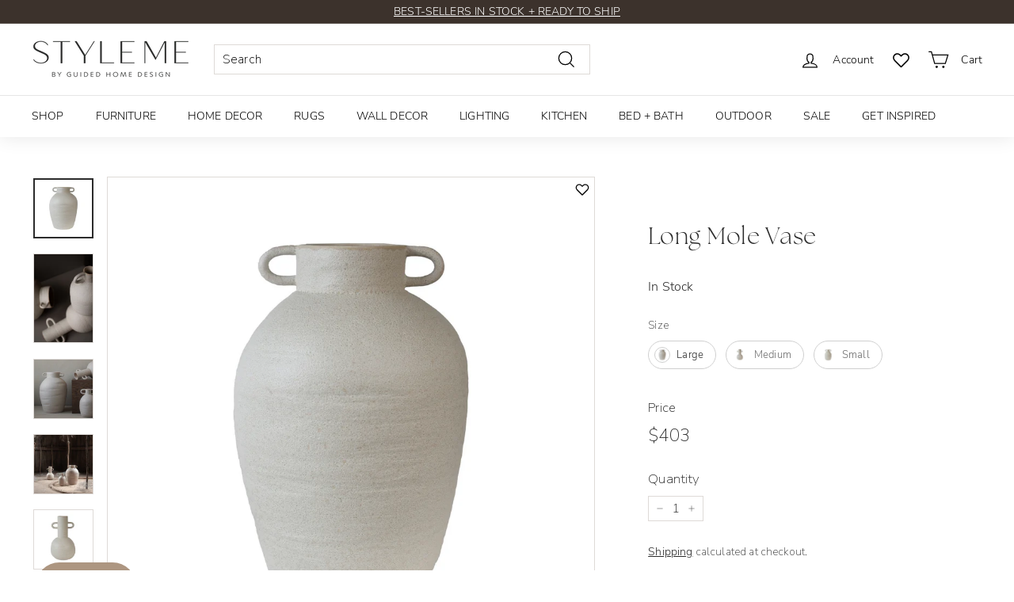

--- FILE ---
content_type: text/css
request_url: https://stylemeghd.com/cdn/shop/t/105/assets/theme.css?v=181145655473775444891767229772
body_size: 61317
content:
@charset "UTF-8";/*!
  Expanse, by Archetype Themes
  http://archetypethemes.co
*/:root{--colorBtnPrimary:#2b2b2b;--colorBtnPrimaryLight:#454545;--colorBtnPrimaryDim:#1e1e1e;--colorBtnPrimaryText:#ffffff;--colorCartDot:#ad9681;--colorCartDotText:#fff;--colorLink:#2b2b2b;--colorTextBody:#2b2b2b;--colorPrice:#2b2b2b;--colorTextSavings:#751508;--colorSaleTag:#751508;--colorSaleTagText:#ffffff;--colorBody:#ffffff;--colorBodyDim:#f2f2f2;--colorFooter:#d7cbbf;--colorFooterBorder:#dedad7;--colorFooterText:#2b2b2b;--colorBorder:#dedad7;--colorNav:#ffffff;--colorNavText:#000000;--colorToolbar:#3c322c;--colorToolbarText:#fff;--colorNavSearch:#ffffff;--colorModalBg:#e0e0e0;--colorScheme1Text:#ffffff;--colorScheme1Bg:#b6a492;--colorScheme2Text:#f9f9f9;--colorScheme2Bg:#3c322c;--colorScheme3Text:#2b2b2b;--colorScheme3Bg:#dedad7;--header-padding-bottom:0;--pageTopPadding:35px;--pageNarrow:700px;--pageWidthPadding:40px;--gridGutter:22px;--indexSectionPadding:60px;--sectionHeaderBottom:40px;--collapsibleIconWidth:12px;--sizeChartMargin:30px 0;--sizeChartIconMargin:5px;--newsletterReminderPadding:20px 30px 20px 25px;--textFrameMargin:10px;--color-body-text:#2b2b2b;--color-body:#ffffff;--color-bg:#ffffff}@media only screen and (max-width:768px){:root{--pageTopPadding:15px;--pageNarrow:330px;--pageWidthPadding:17px;--gridGutter:16px;--indexSectionPadding:40px;--sectionHeaderBottom:25px;--collapsibleIconWidth:10px;--textFrameMargin:7px}}@keyframes spin{0%{transform:rotate(0)}to{transform:rotate(360deg)}}@keyframes preloading{0%{transform-origin:0% 50%;transform:scaleX(0);opacity:0}40%{transform-origin:0% 50%;transform:scaleX(1);opacity:1}41%{transform-origin:100% 50%;transform:scaleX(1);opacity:1}to{transform-origin:100% 50%;transform:scaleX(0);opacity:1}}@keyframes slideshowBars{0%{transform:translate(-100%)}to{transform:translate(0)}}@keyframes grid-product__loading{0%{opacity:1}60%{opacity:0}to{opacity:1}}@keyframes overlay-on{0%{opacity:0}to{opacity:.6}}@keyframes overlay-off{0%{opacity:.6}to{opacity:0}}@keyframes full-overlay-on{0%{opacity:0}to{opacity:1}}@keyframes full-overlay-off{0%{opacity:1}to{opacity:0}}@keyframes modal-open{0%{opacity:0;transform:scale(.97)}to{opacity:1;transform:scale(1)}}@keyframes modal-closing{0%{opacity:1;transform:scale(1)}to{opacity:0;transform:scale(.97)}}@keyframes rise-up{0%{opacity:0;transform:translateY(10px)}to{opacity:1;transform:translateY(0)}}@keyframes fade-in{0%{opacity:0}to{opacity:1}}@keyframes fade-out{0%{opacity:1}to{opacity:0}}@keyframes zoom-fade{0%{opacity:0;transform:scale(1.1)}to{opacity:1;transform:scale(1)}}@keyframes placeholder-shimmer{0%{background-position:-150% 0}to{background-position:150% 0}}.flickity-enabled{position:relative}.flickity-enabled:focus{outline:none}.flickity-viewport{overflow:hidden;position:relative;transition:height .35s;height:100%}.flickity-slider{position:absolute;width:100%;height:100%}.flickity-enabled.is-draggable{-webkit-user-select:none;user-select:none}.flickity-enabled.is-draggable .flickity-viewport{cursor:move;cursor:grab}.flickity-enabled.is-draggable .flickity-viewport.is-pointer-down{cursor:grabbing}.flickity-enabled.is-draggable[data-arrows=true] .flickity-viewport,.flickity-enabled.is-draggable[data-arrows=true] .flickity-viewport.is-pointer-down{cursor:default}.flickity-button{position:absolute;border:none;color:#fff;color:var(--colorBtnPrimaryText);background:#2b2b2b;background:var(--colorBtnPrimary);border-radius:50%}.hero .flickity-button{color:#2b2b2b;color:var(--colorTextBody);background-color:#fff;background-color:var(--colorBody);box-shadow:0 5px 5px #0000001a}.flickity-button:hover{cursor:pointer;opacity:1}.flickity-button:disabled{display:none;cursor:auto;pointer-events:none}.flickity-prev-next-button{top:50%;width:40px;height:40px;transform:translateY(-50%)}@media only screen and (max-width:768px){.flickity-prev-next-button{width:33px;height:33px}}.flickity-prev-next-button:hover{transform:translateY(-50%) scale(1.12)}.flickity-prev-next-button:active{transform:translateY(-50%) scale(1);transition:transform .05s ease-out}.flickity-previous{left:10px}.flickity-next{right:10px}.flickity-rtl .flickity-previous{left:auto;right:10px}.flickity-rtl .flickity-next{right:auto;left:10px}.flickity-button-icon{position:absolute;left:35%;top:35%;width:30%;height:30%;fill:currentColor}.flickity-page-dots{position:absolute;width:100%;bottom:-25px;padding:0;margin:0;list-style:none;text-align:center;line-height:1;color:currentColor}.hero .flickity-page-dots{bottom:20px;color:#fff}.flickity-rtl .flickity-page-dots{direction:rtl}.flickity-page-dots .dot{display:inline-block;vertical-align:middle;width:6px;height:6px;margin:0 5px;border-radius:100%;cursor:pointer;background-color:currentColor;opacity:.2}.flickity-page-dots .dot:hover{opacity:.6}.flickity-page-dots .dot.is-selected{opacity:1;background-color:currentColor;width:9px;height:9px}.flickity-enabled.is-fade .flickity-slider>*{pointer-events:none;z-index:0}.flickity-enabled.is-fade .flickity-slider>.is-selected{pointer-events:auto;z-index:1}.hero[data-arrows=true]{overflow:visible}.hero[data-arrows=true] .flickity-prev-next-button{top:auto;bottom:-20px;transform:none;z-index:2}.hero[data-arrows=true] .flickity-prev-next-button:hover{transform:scale(1.12)}.hero[data-arrows=true] .flickity-prev-next-button:active{transform:scale(1)}.hero[data-arrows=true] .flickity-previous{left:auto;right:90px}.hero[data-arrows=true] .flickity-next{right:40px}.hero[data-arrows=true].flickity-rtl .flickity-previous{right:auto;left:90px}.hero[data-arrows=true].flickity-rtl .flickity-next{right:auto;left:40px}@media only screen and (max-width:768px){.hero[data-arrows=true] .flickity-prev-next-button{bottom:-16px}.hero[data-arrows=true] .flickity-previous{right:60px}.hero[data-arrows=true] .flickity-next{right:20px}.hero[data-arrows=true].flickity-rtl .flickity-previous{left:60px}.hero[data-arrows=true].flickity-rtl .flickity-next{left:20px}}[data-bars=true].hero .flickity-page-dots{bottom:0;height:6px;line-height:6px;z-index:2}[data-bars=true] .flickity-page-dots .dot{position:relative;border-radius:0;width:120px;height:6px;border:0;opacity:1;vertical-align:top;background:none;overflow:hidden}@media only screen and (max-width:768px){[data-bars=true] .flickity-page-dots .dot{width:45px}}[data-bars=true] .flickity-page-dots .dot:after,[data-bars=true] .flickity-page-dots .dot:before{content:"";display:block;position:absolute;left:0;height:100%;width:100%}[data-bars=true] .flickity-page-dots .dot:before{opacity:.1;background-color:#000}[data-bars=true] .flickity-page-dots .dot:hover:before{opacity:.2}[data-bars=true] .flickity-page-dots .dot:after{transform:translate(-100%);transition:none;background-color:currentColor}[data-bars=true] .flickity-page-dots .dot.is-selected:after{animation:slideshowBars 0s linear forwards}.noUi-target,.noUi-target *{-webkit-touch-callout:none;-webkit-tap-highlight-color:rgba(0,0,0,0);-webkit-user-select:none;touch-action:none;user-select:none;box-sizing:border-box}.noUi-target{position:relative}.noUi-base,.noUi-connects{width:100%;height:100%;position:relative;z-index:1}.noUi-connects{overflow:hidden;z-index:0}.noUi-connect,.noUi-origin{will-change:transform;position:absolute;z-index:1;top:0;right:0;-ms-transform-origin:0 0;-webkit-transform-origin:0 0;-webkit-transform-style:preserve-3d;transform-origin:0 0;transform-style:flat}.noUi-connect{height:100%;width:100%}.noUi-origin{height:10%;width:10%}.noUi-txt-dir-rtl.noUi-horizontal .noUi-origin{left:0;right:auto}.noUi-vertical .noUi-origin{width:0}.noUi-horizontal .noUi-origin{height:0}.noUi-handle{-webkit-backface-visibility:hidden;backface-visibility:hidden;position:absolute}.noUi-touch-area{height:100%;width:100%}.noUi-state-tap .noUi-connect,.noUi-state-tap .noUi-origin{transition:transform .3s}.noUi-state-drag *{cursor:inherit!important}.noUi-horizontal{height:18px}.noUi-horizontal .noUi-handle{width:34px;height:28px;right:-17px;top:-6px}.noUi-vertical{width:18px}.noUi-vertical .noUi-handle{width:28px;height:34px;right:-6px;top:-17px}.noUi-txt-dir-rtl.noUi-horizontal .noUi-handle{left:-17px;right:auto}.noUi-target{background:#fafafa;border-radius:4px;border:1px solid #d3d3d3;box-shadow:inset 0 1px 1px #f0f0f0,0 3px 6px -5px #bbb}.noUi-connects{border-radius:3px}.noUi-connect{background:#3fb8af}.noUi-draggable{cursor:ew-resize}.noUi-vertical .noUi-draggable{cursor:ns-resize}.noUi-handle{border:1px solid #d9d9d9;border-radius:3px;background:#fff;cursor:default;box-shadow:inset 0 0 1px #fff,inset 0 1px 7px #ebebeb,0 3px 6px -3px #bbb}.noUi-active{box-shadow:inset 0 0 1px #fff,inset 0 1px 7px #ddd,0 3px 6px -3px #bbb}.noUi-handle:after,.noUi-handle:before{content:"";display:block;position:absolute;height:14px;width:1px;background:#e8e7e6;left:14px;top:6px}.noUi-handle:after{left:17px}.noUi-vertical .noUi-handle:after,.noUi-vertical .noUi-handle:before{width:14px;height:1px;left:6px;top:14px}.noUi-vertical .noUi-handle:after{top:17px}[disabled] .noUi-connect{background:#b8b8b8}[disabled].noUi-handle,[disabled] .noUi-handle,[disabled].noUi-target{cursor:not-allowed}.noUi-pips,.noUi-pips *{box-sizing:border-box}.noUi-pips{position:absolute;color:#999}.noUi-value{position:absolute;white-space:nowrap;text-align:center}.noUi-value-sub{color:#ccc;font-size:10px}.noUi-marker{position:absolute;background:#ccc}.noUi-marker-sub,.noUi-marker-large{background:#aaa}.noUi-pips-horizontal{padding:10px 0;height:80px;top:100%;left:0;width:100%}.noUi-value-horizontal{transform:translate(-50%,50%)}.noUi-rtl .noUi-value-horizontal{transform:translate(50%,50%)}.noUi-marker-horizontal.noUi-marker{margin-left:-1px;width:2px;height:5px}.noUi-marker-horizontal.noUi-marker-sub{height:10px}.noUi-marker-horizontal.noUi-marker-large{height:15px}.noUi-pips-vertical{padding:0 10px;height:100%;top:0;left:100%}.noUi-value-vertical{transform:translateY(-50%);padding-left:25px}.noUi-rtl .noUi-value-vertical{transform:translateY(50%)}.noUi-marker-vertical.noUi-marker{width:5px;height:2px;margin-top:-1px}.noUi-marker-vertical.noUi-marker-sub{width:10px}.noUi-marker-vertical.noUi-marker-large{width:15px}.noUi-tooltip{display:block;position:absolute;border:1px solid #d9d9d9;border-radius:3px;background:#fff;color:#000;padding:5px;text-align:center;white-space:nowrap}.noUi-horizontal .noUi-tooltip{transform:translate(-50%);left:50%;bottom:120%}.noUi-vertical .noUi-tooltip{transform:translateY(-50%);top:50%;right:120%}.noUi-horizontal .noUi-origin>.noUi-tooltip{transform:translate(50%);left:auto;bottom:10px}.noUi-vertical .noUi-origin>.noUi-tooltip{transform:translateY(-18px);top:auto;right:28px}tool-tip{display:none}tool-tip[data-tool-tip-open=true]{display:flex;justify-content:center;align-items:center;z-index:10001;position:fixed;top:0;left:0;width:100%;height:100%}tool-tip[data-tool-tip-open=true]:before{content:"";position:fixed;top:0;left:0;width:100%;height:100%;background-color:#e0e0e0;background-color:var(--colorModalBg);animation:overlay-on .3s forwards;cursor:pointer}.tool-tip__inner{animation:modal-close .3s forwards;opacity:0}tool-tip[data-tool-tip-open=true] .tool-tip__inner{animation:modal-open .3s forwards;display:block;position:fixed;background:#fff;background:var(--colorBody);box-shadow:0 10px 20px #00000017;padding:30px;max-width:720px;min-width:250px;min-height:250px}@media only screen and (max-width:768px){tool-tip[data-tool-tip-open=true] .tool-tip__inner{width:100%;max-width:93%}}.tool-tip__content{overflow:auto;max-height:80vh}@media only screen and (max-width:768px){.tool-tip__content{font-size:.85em}}.tool-tip__close{position:absolute;top:0;right:0}.tool-tip__close .icon{width:28px;height:28px}.tool-tip-trigger{background:none;border:0;cursor:pointer}.tool-tip-trigger .icon{width:28px;height:28px}.tool-tip-trigger__title{display:inline-block}.tool-tip-trigger__title:focus,.tool-tip-trigger__title:hover{text-decoration:underline;text-underline-offset:2px}.tool-tip-trigger__content{display:none!important}.size-chart__standalone{margin:30px 0;margin:var(--sizeChartMargin)}.size-chart__standalone svg{margin-left:5px;margin-left:var(--sizeChartIconMargin)}.text-with-icons__blocks{display:flex;flex-wrap:wrap;justify-content:center;margin-left:-30px;margin-right:-30px}@media only screen and (max-width:768px){.text-with-icons__blocks{flex-direction:column;margin:0}}.has-1-per-row .text-with-icons__block{width:100%}.has-2-per-row .text-with-icons__block{width:50%}.has-3-per-row .text-with-icons__block{width:33.333%}.has-4-per-row .text-with-icons__block{width:25%}.has-5-per-row .text-with-icons__block{width:20%}.text-with-icons__blocks .text-with-icons__block{display:flex;flex-direction:column;flex:none;padding:30px}@media only screen and (max-width:768px){.text-with-icons__blocks .text-with-icons__block{width:100%;padding:0 0 60px}}.text-with-icons__block-icon{display:block;margin-bottom:10px}.text-with-icons__block-icon .icon{width:70px;height:70px}@media only screen and (max-width:768px){.text-with-icons__block-icon .icon{width:60px;height:60px}}.text-with-icons__button{display:flex;justify-content:center}newsletter-reminder{position:fixed;left:20px;bottom:20px;transition:opacity .3s ease-in-out;box-shadow:0 12px 25px #00000026;max-width:240px;z-index:10}@media only screen and (max-width:768px){newsletter-reminder{max-width:calc(100% - 40px)}}newsletter-reminder[data-enabled=false]{opacity:0;visibility:hidden;pointer-events:none}newsletter-reminder[class*=color-scheme-]:not(.color-scheme-none){position:fixed}newsletter-reminder .color-scheme-none{color:#fff;color:var(--colorBtnPrimaryText);background-color:#2b2b2b;background-color:var(--colorBtnPrimary)}.newsletter-reminder__message.h3{cursor:pointer;padding:20px 30px 20px 25px;padding:var(--newsletterReminderPadding);margin:0}.parallax-image img{width:100%;height:100%;-o-object-fit:cover;object-fit:cover}.parallax-image{position:absolute;width:100%;height:100%;overflow:hidden;transition:transform .05s linear}.countdown-wrapper{position:relative}.countdown__background-image-wrapper{width:100%;height:100%;position:absolute}.countdown__background-image{position:absolute;width:100%;height:100%;-o-object-fit:cover;object-fit:cover;top:0;left:0}.countdown__mobile-image-wrapper{width:100%;height:100%;position:absolute}.countdown__mobile-image{height:100%;-o-object-fit:cover;object-fit:cover}.countdown-layout--banner .countdown__content{padding:2rem}@media only screen and (min-width:769px){.countdown-layout--banner .countdown__content{display:flex;flex-wrap:nowrap;flex-direction:row;justify-content:space-around;grid-gap:1rem;gap:1rem;padding:1.6rem 2rem}}.countdown-layout--banner.countdown-blocks--2.page-width .countdown__content{justify-content:space-around}.countdown-layout--banner.countdown-blocks--2 .countdown__content{justify-content:center}@media only screen and (min-width:769px){.countdown-layout--banner .countdown__block{width:33%}}.countdown__content{width:100%;height:auto;max-height:650px;display:flex;flex-direction:column;align-items:center;justify-content:center;padding:5rem 2rem;text-align:center}.page-width .countdown__content{position:relative}@media only screen and (min-width:769px){.countdown-layout--hero .countdown__content{height:100vh}}.countdown__block{width:100%;margin:1rem auto;z-index:3}.countdown__block--content{display:flex;flex-direction:column;justify-content:center;align-items:center}.countdown__block--content .countdown__block--button{width:100%;margin:0}@media only screen and (min-width:769px){.countdown-blocks--2.countdown-layout--banner .countdown__block--content,.countdown-blocks--2.countdown-layout--banner .countdown__block--timer{width:50%}}@media only screen and (min-width:769px){.countdown-blocks--2.countdown-layout--banner .countdown__block--button.button-block-active{width:50%}}.countdown__text-wrapper{display:flex;flex-direction:column;justify-content:center}@media only screen and (min-width:769px){.countdown-layout--hero .countdown__text-wrapper{width:50%}}.countdown__text-wrapper--content-alignment-left{text-align:left}.countdown__text-wrapper--content-alignment-right{text-align:right}.countdown__display{display:flex;justify-content:center}.countdown__display--visible+.countdown__timer-message--visible{margin-top:1.5rem}.countdown__display--hidden{visibility:hidden;opacity:0;width:0;height:0;margin:0;transition:opacity 3s ease-out}.countdown__display-block{display:flex;flex-wrap:wrap;flex-direction:column;align-content:center;border-right:1px solid;padding:0 1rem}.countdown__display-block h2{margin-bottom:16px}@media only screen and (min-width:769px){.countdown__display-block h2{margin-bottom:4px}}.countdown__display-block span{font-size:.6rem;letter-spacing:1.7px}@media only screen and (min-width:769px){.countdown__display-block span{font-size:.75rem}}.countdown__display-block:last-child{border-right:none}.countdown__timer-message{opacity:0;visibility:hidden;margin:0;height:0}.countdown__timer-message--visible{opacity:1;visibility:visible;transition:opacity 1s ease-in;height:auto}.countdown__block--hidden{opacity:0;visibility:hidden;margin:0;transition:opacity 1s ease-out;width:0!important}.countdown__overlay:after{content:"";position:absolute;width:100%;height:100%;top:0;left:0;right:0;bottom:0;z-index:2;background-color:var(--countdown-overlay-rgba)}@media only screen and (max-width:768px){.hotspots-section .index-section{margin-bottom:10px}}.hotspots-section .hotspots-wrapper{display:flex;flex-wrap:wrap}.hotspots-section .hotspots-wrapper.is-reverse{flex-direction:row-reverse}.hotspots__title{width:100%;padding-top:1.5rem}.hotspots{position:relative;width:70%}@media only screen and (max-width:768px){.hotspots{width:100%}}.hotspots .grid__image-ratio img{opacity:1;position:absolute;top:0;left:0;width:100%;height:100%;-o-object-fit:cover;object-fit:cover}[data-animate_images=true] .hotspots .grid__image-ratio img{opacity:1}.hotspots__buttons{position:absolute;top:0;left:0;width:100%;height:100%}.hotspot__button{padding:10px;border-radius:50%;position:absolute;line-height:0;transform:translate(-50%,-50%)}@media only screen and (max-width:768px){.hotspot__button{padding:6px}}.hotspot__button:hover .hotspot__button-content{opacity:1;visibility:visible;pointer-events:auto}.hotspot__button-content{color:#2b2b2b;color:var(--colorTextBody);background-color:#fff;background-color:var(--colorBody);opacity:0;visibility:hidden;pointer-events:none;padding:1rem;position:absolute;top:calc(100% + 1rem);left:50%;transform:translate(-50%);transition:opacity .3s ease-in-out;min-width:5rem;border-radius:5px;box-shadow:3px 3px 10px 3px #0003}.hotspot__button-content p,.hotspot__button-content span{white-space:nowrap;margin-bottom:0}.hotspot__button-content:before{position:absolute;top:-10px;left:50%;content:"";width:0px;height:0px;border-style:solid;border-width:0 5px 10px 5px;transform:translate(-50%);border-color:transparent transparent #ffffff transparent;border-color:transparent transparent var(--colorBody) transparent}.hotspot__button-content .content__prices{display:flex;flex-wrap:nowrap}.hotspots__content{width:30%;padding:24px;display:flex;align-items:center}.page-width .hotspots__content{padding-right:0;padding-left:40px}@media only screen and (max-width:768px){.page-width .hotspots__content{padding-left:0}}.page-width.is-reverse .hotspots__content{padding-left:0;padding-right:40px}@media only screen and (max-width:768px){.page-width.is-reverse .hotspots__content{padding-right:20px}}@media only screen and (max-width:768px){.hotspots__content{width:100%;padding:1rem 20px 0}}.hotspot-content__block{display:none;max-height:0;width:100%;animation:fade-in .5s ease 0s forwards;position:sticky;top:0}.modal-closing .hotspot-content__block,.modal-open .hotspot-content__block{animation:none;position:static}@media only screen and (max-width:768px){.hotspot-content__block{align-items:center;position:relative;padding-top:0}}.hotspot-content__block.is-active{display:block;max-height:none}.hotspot-content__block .grid-product__image-wrap{margin:0}.hotspot-content__block .grid__item{display:block;float:none;padding:0}.hotspot-content__block .grid-product__tags{margin-left:0}@media only screen and (max-width:768px){.hotspot-content__block .grid-product__tag{right:auto;left:0}}.hotspot-content__block .grid-item__meta,.hotspot-content__block .grid-product__meta{padding-top:10px}@media only screen and (max-width:768px){.hotspot-content__block .grid-item__meta,.hotspot-content__block .grid-product__meta{display:flex;justify-content:center;flex-direction:column;flex-wrap:wrap;padding-left:10px;padding-top:0;text-align:left}.hotspot-content__block .grid-item__meta .grid-item__meta-main,.hotspot-content__block .grid-item__meta .grid-item__meta-secondary,.hotspot-content__block .grid-product__meta .grid-item__meta-main,.hotspot-content__block .grid-product__meta .grid-item__meta-secondary{width:100%;flex:none}}@media only screen and (max-width:768px){.hotspot-content__block .grid-product{padding-right:0;padding-left:0}.hotspot-content__block .quick-add-btn{display:none}.hotspot-content__block .grid-item__link,.hotspot-content__block .grid-product__link{display:flex;flex-wrap:nowrap}[data-grid-style=grey-round] .hotspot-content__block .grid-item__link,[data-grid-style=white-round] .hotspot-content__block .grid-item__link{border-radius:10px 0 0 10px}.hotspot-content__block .grid-product__image-mask,.hotspot-content__block .grid-product__image-wrap,.hotspot-content__block .product-slider{width:30%}.hotspot-content__block .grid-product__actions{right:auto;left:10px;top:10px}}.hotspot-content__block .modal .grid__item{float:left}image-compare{position:relative;display:block;width:100%;background:#222;overflow:hidden}.comparison__draggable{position:absolute;top:0;height:100%;width:50%;overflow:hidden}.comparison__image{width:100%;height:100%;max-width:none;-o-object-fit:cover;object-fit:cover;display:block;-webkit-user-select:none;user-select:none}.comparison__image-wrapper{width:100%;height:100%}.comparison__button{width:64px;height:64px;position:absolute;border-radius:50%;left:50%;top:50%;transform:translate(-32px,-50%);border:0;cursor:pointer;z-index:3;display:flex;flex-wrap:nowrap;justify-content:center;align-items:center;border:3px solid #fff}.comparison--style-minimal .comparison__button{border:0;background:transparent;width:auto;transform:translate(-56px,-50%)}.comparison--style-minimal .comparison__button svg{margin:0 20px}@supports (-webkit-touch-callout:none){.comparison--style-minimal .comparison__button svg{position:absolute}.comparison--style-minimal .comparison__button svg.icon-chevron-left{left:2px;width:9px}.comparison--style-minimal .comparison__button svg.icon-chevron-right{right:2px;width:9px}}@media only screen and (max-width:768px){.comparison--style-classic .comparison__button{width:48px;height:48px;transform:translate(-24px,-50%)}}.comparison__button svg{width:12px;height:auto;pointer-events:none;margin:0 5px}.comparison__button:before{content:"";width:2px;position:absolute;background-color:#fff!important}.comparison__button:after{content:"";width:2px;height:50%;position:absolute;bottom:0%;left:50%;transform:translate(-50%);background-color:#fff!important}.age-verification-popup .rte{margin-top:20px;margin-bottom:20px}@media only screen and (min-width:769px){.age-verification-popup .rte{margin-bottom:30px}}.age-verification-popup .age-verification-popup__btns-wrapper{display:flex;flex-wrap:wrap;justify-content:center;grid-gap:10px;gap:10px}.age-verification-popup__background-image-wrapper{overflow:hidden;width:100%;height:100%;position:absolute}.age-verification-popup__background-image{-o-object-fit:cover;object-fit:cover;width:100%;height:100%}.age-verification-popup__content--active{opacity:1;transition:opacity 1.5s ease-in}.age-verification-popup__content--inactive,.age-verification-popup__content--inactive *,.age-verification-popup__content--inactive .btn,.age-verification-popup__decline-content--inactive,.age-verification-popup__decline-content--inactive *,.age-verification-popup__decline-content--inactive .btn{opacity:0;width:0;height:0;position:absolute;visibility:hidden;padding:0;border:0;margin:0;line-height:0;font-size:0}.age-verification-popup__decline-content--active{opacity:1;transition:opacity 1.5s ease-in}.age-verification-popup__content-wrapper{text-align:center;max-width:520px;margin:0 auto}.svg-mask{background:transparent!important;background-color:transparent!important;padding-bottom:100%!important;position:relative!important}.svg-mask .grid__image-ratio{background:transparent!important;background-color:transparent!important}.svg-mask img,.svg-mask svg{-webkit-mask-size:100% 100%;mask-size:100% 100%;-webkit-mask-repeat:no-repeat;mask-repeat:no-repeat;-webkit-mask-position:center;mask-position:center;height:100%!important;position:absolute!important;-o-object-fit:cover!important;object-fit:cover!important}.svg-mask--landscape{padding-bottom:56.25%!important}.svg-mask--portrait{padding-bottom:150%!important}.svg-mask--square{padding-bottom:100%!important}.svg-mask--rounded-top img,.svg-mask--rounded-top svg{border-top-right-radius:50%;border-top-left-radius:50%}.svg-mask--rounded img,.svg-mask--rounded svg{border-radius:50%}.svg-mask--star img,.svg-mask--star svg{-webkit-mask-image:url([data-uri]);mask-image:url([data-uri])}.svg-mask--rounded-wave img,.svg-mask--rounded-wave svg{-webkit-mask-image:url([data-uri]);mask-image:url([data-uri])}.svg-mask--splat-1 img,.svg-mask--splat-1 svg{-webkit-mask-image:url([data-uri]);mask-image:url([data-uri])}.svg-mask--splat-2 img,.svg-mask--splat-2 svg{-webkit-mask-image:url([data-uri]);mask-image:url([data-uri])}.svg-mask--splat-3 img,.svg-mask--splat-3 svg{-webkit-mask-image:url([data-uri]);mask-image:url([data-uri])}.svg-mask--splat-4 img,.svg-mask--splat-4 svg{-webkit-mask-image:url([data-uri]);mask-image:url([data-uri])}product-recommendations[data-intent=complementary]{display:block}product-recommendations[data-intent=complementary] .product-recommendations__title{margin-top:40px;width:100%;max-width:72%;margin-bottom:20px;text-align:left}product-recommendations[data-intent=complementary] .grid{margin-left:0}product-recommendations[data-intent=complementary] .grid-item,product-recommendations[data-intent=complementary] .grid__item{margin-bottom:1rem;padding-left:0;padding-bottom:8px}@media only screen and (max-width:768px){product-recommendations[data-intent=complementary] .grid-item,product-recommendations[data-intent=complementary] .grid__item{margin-left:0!important;flex:0 0 100%}}product-recommendations[data-intent=complementary] .grid-product__image-wrap{min-width:90px}product-recommendations[data-intent=complementary] .grid__image-ratio{background-color:transparent}product-recommendations[data-intent=complementary] img.image-style--circle{border-radius:50%;-o-object-fit:cover;object-fit:cover;width:85%;height:85%;position:absolute;top:0;right:0;left:0;bottom:0;margin:auto}product-recommendations[data-intent=complementary] .grid-item__link,product-recommendations[data-intent=complementary] .grid-product__link{display:flex;align-items:center}product-recommendations[data-intent=complementary] .grid-item__link .grid-product__image-mask,product-recommendations[data-intent=complementary] .grid-item__link .grid-product__image-wrap,product-recommendations[data-intent=complementary] .grid-item__link .image-wrap,product-recommendations[data-intent=complementary] .grid-product__link .grid-product__image-mask,product-recommendations[data-intent=complementary] .grid-product__link .grid-product__image-wrap,product-recommendations[data-intent=complementary] .grid-product__link .image-wrap{width:112px;margin:0}product-recommendations[data-intent=complementary] .grid-item__link .grid-product__meta,product-recommendations[data-intent=complementary] .grid-product__link .grid-product__meta{margin-left:48px;width:calc(100% - 112px);text-align:left}product-recommendations[data-intent=complementary] .grid-product__actions{right:0}product-recommendations[data-intent=complementary] .grid-product__tag{top:auto;right:auto;left:0;bottom:0}product-recommendations[data-intent=complementary] .flickity-viewport{width:100%}product-recommendations[data-intent=complementary] .flickity-previous{left:auto;top:-32px;right:50px}@media only screen and (max-width:768px){product-recommendations[data-intent=complementary] .flickity-previous{right:45px}}product-recommendations[data-intent=complementary] .flickity-next{right:0;top:-32px}product-recommendations[data-intent=complementary] .flickity-page-dots{top:-41px;right:0;width:auto;bottom:auto}product-recommendations[data-intent=complementary] .flickity-button:disabled{display:block;opacity:.35}.product-recommendations__slide{display:block;overflow:hidden;width:100%;margin:0;padding:0}@media only screen and (max-width:768px){.product-recommendations__slide{display:flex;flex-wrap:wrap}}.product-recommendations__slide .grid__item:last-child{margin-bottom:0;padding-bottom:0}.product-recommendations--title-missing{margin-top:80px}img{display:block;max-width:100%}.image-wrap{position:relative}.image-wrap img{width:100%;height:100%;position:absolute}.feature-row__item--overlap-images .feature-row__first-image{width:40%}.feature-row__item--overlap-images .feature-row__second-image{width:60%}.feature-row__item--placeholder-images .placeholder-image-wrap{width:50%}.feature-row-wrapper .feature-row__images,.feature-row-wrapper .feature-row__text{width:100%;min-width:0}.feature-row--33 .feature-row__images{max-width:50%}@media only screen and (min-width:769px){.feature-row--33 .feature-row__images{max-width:none;flex:0 1 33.333%}}@media only screen and (min-width:769px){.feature-row--33 .feature-row__text{max-width:800px;flex:0 1 66.666%}}.feature-row--50 .feature-row__images{max-width:100%;padding-right:20px;padding-left:20px}@media only screen and (min-width:769px){.feature-row--50 .feature-row__images{max-width:none;flex:0 1 50%;padding-right:0;padding-left:0}}@media only screen and (min-width:769px){.feature-row--50 .feature-row__text{max-width:800px;flex:0 1 50%}}.feature-row--66 .feature-row__images{max-width:100%;padding-right:20px;padding-left:20px}@media only screen and (min-width:769px){.feature-row--66 .feature-row__images{max-width:none;flex:0 1 66.666%;padding-right:0;padding-left:0}}@media only screen and (min-width:769px){.feature-row--66 .feature-row__text{max-width:800px;flex:0 1 33.333%}}.scrolling-text{overflow:hidden}.scrolling-text__inner{visibility:visible;white-space:nowrap;display:inline-flex;margin:.15em 0;animation:scrolling-text var(--move-speed) linear infinite;animation-play-state:running}.scrolling-text__inner--right{transform:translate(-50%);animation:scrolling-text-right var(--move-speed) linear infinite}.scrolling-text span{white-space:nowrap}.scrolling-text:focus .scrolling-text__inner,.scrolling-text:hover .scrolling-text__inner{animation-play-state:paused}@keyframes scrolling-text{0%{transform:translate(0);-webkit-transform:translateX(0)}to{transform:translate(-100%);-webkit-transform:translateX(-100%)}}@keyframes scrolling-text-right{0%{transform:translate(-50%);-webkit-transform:translateX(-50%)}to{transform:translate(0);-webkit-transform:translateX(0)}}.newsletter-container{margin:0 auto!important;padding:0!important}.newsletter-section{display:flex;grid-gap:40px;gap:40px;align-items:center;padding:60px 0}@media only screen and (max-width:768px){.newsletter-section{flex-direction:column;padding:30px 0}}.newsletter-section--image-left{flex-direction:row-reverse}@media only screen and (max-width:768px){.newsletter-section--image-left{flex-direction:column-reverse}}.newsletter-section__content{flex:100%;max-width:800px;padding-left:20px;margin:0 auto}.newsletter-section--no-image .newsletter-section__content{flex:100%}.newsletter-section__content form{display:flex;width:100%}.text-left .newsletter-section__content form{justify-content:flex-start}.text-center .newsletter-section__content form{justify-content:center}.text-right .newsletter-section__content form{justify-content:flex-end}.newsletter-section__content .newsletter__input-group{margin:0}.newsletter-section__image{width:100%}.newsletter-section__image--33{flex:33.333% 0 0}.newsletter-section__image--50{flex:50% 0 0}@media only screen and (max-width:768px){.newsletter-section__image--50{max-width:100%}}.newsletter-section__image--66{flex:66.666% 0 0}@media only screen and (max-width:768px){.newsletter-section__image--66{max-width:100%}}.text-left .newsletter-form-group,.text-right .newsletter-form-group{margin:0}*,:after,:before,input{box-sizing:border-box}body,html{padding:0;margin:0}article,aside,details,figcaption,figure,footer,header,hgroup,main,nav,section,summary{display:block}audio,canvas,progress,video{display:inline-block;vertical-align:baseline}input[type=number]::-webkit-inner-spin-button,input[type=number]::-webkit-outer-spin-button{height:auto}input[type=search]::-webkit-search-cancel-button,input[type=search]::-webkit-search-decoration{-webkit-appearance:none}.grid:after{content:"";display:table;clear:both}.grid{list-style:none;padding:0;margin:0 0 0 -22px}@media only screen and (max-width:768px){.grid{margin-left:-16px}html[dir=rtl] .grid{margin-left:0;margin-right:-16px}}html[dir=rtl] .grid{margin-left:0;margin-right:-22px}.grid--small{margin-left:-10px}.grid--small .grid__item{padding-left:10px}.grid__item{float:left;padding-left:22px;width:100%;min-height:1px}@media only screen and (max-width:768px){.grid__item{padding-left:16px}html[dir=rtl] .grid__item{padding-left:0;padding-right:16px}}html[dir=rtl] .grid__item{float:right;padding-left:0;padding-right:22px}.grid--no-gutters{margin-left:0}.grid--no-gutters .grid__item{padding-left:0}html[dir=rtl] .grid--no-gutters{margin-right:0}html[dir=rtl] .grid--no-gutters .grid__item{padding-right:0}.grid--flush-bottom{margin-bottom:-22px;overflow:auto}.grid--flush-bottom>.grid__item{margin-bottom:22px}.grid--center{text-align:center}.grid--center .grid__item{float:none;display:inline-block;vertical-align:top;text-align:left}html[dir=rtl] .grid--center .grid__item{text-align:right}.grid--full{margin-left:0}.grid--full>.grid__item{padding-left:0}@media only screen and (min-width:769px){.grid--table-large{display:table;width:100%;table-layout:fixed}.grid--table-large>.grid__item{display:table-cell;vertical-align:middle;float:none}}.new-grid{display:flex;flex-wrap:wrap;margin-left:-10px;margin-right:-10px;word-break:break-word}.new-grid--center{justify-content:center}.grid-item{flex:0 0 100%;align-items:stretch;display:flex;margin-bottom:10px;padding-left:10px;padding-right:10px}[data-view=custom-grid-item-width] .grid-item{flex:0 1 auto}[data-view=scrollable] .grid-item{flex:0 0 16.66667%;max-width:250px}[data-view=scrollable-7] .grid-item{flex:0 0 14.28571%}[data-view=scrollable-5] .grid-item,[data-view=xsmall] .grid-item{flex:0 0 20%}[data-view=small] .grid-item{flex:0 0 25%}[data-view=medium] .grid-item{flex:0 0 33.33333%}[data-view=large] .grid-item{flex:0 0 50%}[data-view="6-3"] .grid-item,[data-view="6-2"] .grid-item{flex:0 0 16.66667%}[data-view="3-1"] .grid-item{flex:0 0 33.33333%}@media only screen and (max-width:768px){[data-view=xsmall] .grid-item,[data-view=small] .grid-item,[data-view=medium] .grid-item,[data-view=large] .grid-item{flex:0 0 50%}[data-view=subcollections] .grid-item{flex:0 0 28%}[data-view="6-3"] .grid-item{flex:0 0 33.33333%}[data-view="6-2"] .grid-item{flex:0 0 50%}[data-view="3-1"] .grid-item{flex:0 0 100%}}.grid-item__content{position:relative;display:flex;flex-direction:column;text-align:left;width:100%;background-color:#fff;background-color:var(--colorBody)}html[dir=rtl] .grid-item__content{text-align:right}.grid-item__link{display:block;width:100%}[data-grid-style=grey-round] .grid-item__link{overflow:hidden;border-radius:10px 10px 0 0}[data-grid-style=grey-round] [data-view=list] .grid-item__link{border-radius:10px 0 0 10px}.grid-item__meta{margin:12px}@media only screen and (min-width:769px){.grid-item__meta{margin:20px}}.one-whole{width:100%}.one-half{width:50%}.one-third{width:33.33333%}.two-thirds{width:66.66667%}.one-quarter{width:25%}.two-quarters{width:50%}.three-quarters{width:75%}.one-fifth{width:20%}.two-fifths{width:40%}.three-fifths{width:60%}.four-fifths{width:80%}.one-sixth{width:16.66667%}.two-sixths{width:33.33333%}.three-sixths{width:50%}.four-sixths{width:66.66667%}.five-sixths{width:83.33333%}@media only screen and (max-width:768px){.small--one-whole{width:100%}.small--one-half{width:50%}.small--one-third{width:33.33333%}.small--two-thirds{width:66.66667%}.grid--uniform .small--one-half:nth-of-type(odd),.grid--uniform .small--one-third:nth-of-type(3n+1){clear:both}.small--one-quarter{width:25%}.small--two-quarters{width:50%}.small--three-quarters{width:75%}.grid--uniform .small--one-quarter:nth-of-type(4n+1){clear:both}.small--one-fifth{width:20%}.small--two-fifths{width:40%}.small--three-fifths{width:60%}.small--four-fifths{width:80%}.grid--uniform .small--one-fifth:nth-of-type(5n+1){clear:both}.small--one-sixth{width:16.66667%}.small--two-sixths{width:33.33333%}.small--three-sixths{width:50%}.small--four-sixths{width:66.66667%}.small--five-sixths{width:83.33333%}.grid--uniform .small--one-sixth:nth-of-type(6n+1),.grid--uniform .small--three-sixths:nth-of-type(odd),.grid--uniform .small--two-sixths:nth-of-type(3n+1){clear:both}}@media only screen and (min-width:769px){.medium-up--one-whole{width:100%}.medium-up--one-half{width:50%}.medium-up--one-third{width:33.33333%}.medium-up--two-thirds{width:66.66667%}.grid--uniform .medium-up--one-half:nth-of-type(odd),.grid--uniform .medium-up--one-third:nth-of-type(3n+1){clear:both}.medium-up--one-quarter{width:25%}.medium-up--two-quarters{width:50%}.medium-up--three-quarters{width:75%}.grid--uniform .medium-up--one-quarter:nth-of-type(4n+1){clear:both}.medium-up--one-fifth{width:20%}.medium-up--two-fifths{width:40%}.medium-up--three-fifths{width:60%}.medium-up--four-fifths{width:80%}.grid--uniform .medium-up--one-fifth:nth-of-type(5n+1){clear:both}.medium-up--one-sixth{width:16.66667%}.medium-up--two-sixths{width:33.33333%}.medium-up--three-sixths{width:50%}.medium-up--four-sixths{width:66.66667%}.medium-up--five-sixths{width:83.33333%}.grid--uniform .medium-up--one-sixth:nth-of-type(6n+1),.grid--uniform .medium-up--three-sixths:nth-of-type(odd),.grid--uniform .medium-up--two-sixths:nth-of-type(3n+1){clear:both}}.show{display:block!important}.hide{display:none!important}.text-left{text-align:left!important}.text-right{text-align:right!important}.text-center{text-align:center!important}@media only screen and (max-width:768px){.small--show{display:block!important}.small--hide{display:none!important}.small--text-left{text-align:left!important}.small--text-right{text-align:right!important}.small--text-center{text-align:center!important}}@media only screen and (max-width:959px){.medium-down--show{display:block!important}.medium-down--hide{display:none!important}.medium-down--text-left{text-align:left!important}.medium-down--text-right{text-align:right!important}.medium-down--text-center{text-align:center!important}}@media only screen and (min-width:769px){.medium-up--show{display:block!important}.medium-up--hide{display:none!important}.medium-up--text-left{text-align:left!important}.medium-up--text-right{text-align:right!important}.medium-up--text-center{text-align:center!important}}.flex-grid{display:flex;flex-wrap:wrap;flex:1 1 100%}[data-center-text=true] .flex-grid{justify-content:center}.flex-grid--center{align-items:center}.flex-grid--gutters{margin-top:-15px;margin-left:-15px}.flex-grid__item{flex:0 1 100%;display:flex;align-items:stretch}.flex-grid--gutters .flex-grid__item{padding-top:15px;padding-left:15px}.flex-grid__item>*{flex:1 1 100%}.flex-grid__item--stretch{flex:1 1 100%}@media only screen and (min-width:769px){.flex-grid__item--33{flex-basis:33.33%}.flex-grid__item--50{flex-basis:50%}}.clearfix:after{content:"";display:table;clear:both}html:not(.no-js):not(.tab-outline) :focus{outline:none}.is-transitioning{display:block!important;visibility:visible!important}.display-table{display:table;table-layout:fixed;width:100%}.display-table-cell{display:table-cell;vertical-align:middle;float:none}@media only screen and (min-width:769px){.medium-up--display-table{display:table;table-layout:fixed;width:100%}.medium-up--display-table-cell{display:table-cell;vertical-align:middle;float:none}}.visually-hidden{border:0;clip:rect(0 0 0 0);height:1px;margin:-1px;overflow:hidden;padding:0;position:absolute;width:1px}.visually-invisible{opacity:0!important}.skip-link:focus{clip:auto;width:auto;height:auto;margin:0;color:#2b2b2b;color:var(--colorTextBody);background-color:#fff;background-color:var(--colorBody);padding:10px;opacity:1;z-index:10000;transition:none}html{touch-action:manipulation}html[dir=rtl]{direction:rtl}body,html{background-color:#fff;background-color:var(--colorBody);color:#2b2b2b;color:var(--colorTextBody)}@media only screen and (max-width:768px){.supports-touch.lock-scroll{overflow:hidden}@supports (-webkit-touch-callout:none){.supports-touch.lock-scroll{overflow:visible;overflow:initial}}}.transition-body{position:relative;z-index:2}.recently-viewed__section{position:relative;z-index:1}.page-width{max-width:1500px;margin:0 auto}.page-full,.page-width{padding:0 40px;padding:0 var(--pageWidthPadding)}.page-width--narrow{max-width:700px;max-width:var(--pageNarrow)}.page-width--tiny{max-width:450px}@media only screen and (max-width:768px){.page-width--flush-small{padding:0}}.page-content,.shopify-email-marketing-confirmation__container,.shopify-policy__container{padding-top:35px;padding-top:var(--pageTopPadding);padding-bottom:35px;padding-bottom:var(--pageTopPadding)}.shopify-email-marketing-confirmation__container{text-align:center}.page-content--top,.page-content--with-blocks{padding-bottom:0}.main-content{display:block;min-height:300px;box-shadow:0 0 #fff;box-shadow:0 calc(var(--header-padding-bottom)*-1) var(--colorNav)}@media only screen and (min-width:769px){.main-content{min-height:700px}}.template-challange .main-content{min-height:0}.hr--large,.hr--medium,.hr--small,hr{height:1px;border:0;border-top:1px solid;border-top-color:#dedad7;border-top-color:var(--colorBorder)}.hr--small{margin:15px auto}.hr--medium,.hr--large{margin:30px auto}@media only screen and (min-width:769px){.hr--large{margin:45px auto}}.page-blocks+.hr--large,.page-blocks+[data-section-type=recently-viewed] .hr--large{margin-top:0}.hr--clear{border:0}@media only screen and (max-width:768px){.table--responsive thead{display:none}.table--responsive tr{display:block}.table--responsive td,.table--responsive tr{float:left;clear:both;width:100%}.table--responsive td,.table--responsive th{display:block;text-align:right;padding:15px}.table--responsive td:before{content:attr(data-label);float:left;font-size:12px;padding-right:10px}}@media only screen and (max-width:768px){.table--small-hide{display:none!important}.table__section+.table__section{position:relative;margin-top:10px;padding-top:15px}.table__section+.table__section:after{content:"";display:block;position:absolute;top:0;left:15px;right:15px;border-bottom:1px solid;border-bottom-color:#dedad7;border-bottom-color:var(--colorBorder)}}.faux-select,body,button,input,select,textarea{font-family:var(--typeBasePrimary),var(--typeBaseFallback);font-size:var(--typeBaseSize);letter-spacing:var(--typeBaseSpacing);line-height:var(--typeBaseLineHeight);-webkit-font-smoothing:antialiased;-webkit-text-size-adjust:100%;text-rendering:optimizeSpeed}body{font-weight:var(--typeBaseWeight)}p{margin:0 0 15px}p:last-child{margin-bottom:0}p img{margin:0}em{font-style:italic}b,strong{font-weight:700}p[data-spam-detection-disclaimer],small{font-size:.85em}sub,sup{position:relative;font-size:60%;vertical-align:baseline}sup{top:-.5em}sub{bottom:-.5em}.rte blockquote,blockquote{margin:0;padding:15px 30px 40px}.rte blockquote p,blockquote p{margin-bottom:0}.rte blockquote p+cite,blockquote p+cite{margin-top:15px}.rte blockquote cite,blockquote cite{display:block}code,pre{background-color:#faf7f5;font-family:Consolas,monospace;font-size:1em;border:0 none;padding:0 2px;color:#51ab62}pre{overflow:auto;padding:15px;margin:0 0 30px}.label,label:not(.variant__button-label):not(.text-label){font-weight:700;font-size:calc(var(--typeBaseSize) + 1px)}label{display:block;margin-bottom:10px}.text-label a{text-decoration:underline;text-underline-offset:2px}.label-info{display:block;margin-bottom:10px}.h0,.h1,.h2,.h3,.h4,.h5,.h6,h1,h2,h3,h4,h5,h6{font-family:var(--typeHeaderPrimary),var(--typeHeaderFallback);font-weight:var(--typeHeaderWeight);letter-spacing:var(--typeHeaderSpacing);line-height:var(--typeHeaderLineHeight)}[data-type_header_capitalize=true] .h0,[data-type_header_capitalize=true] .h1,[data-type_header_capitalize=true] .h2,[data-type_header_capitalize=true] .h3,[data-type_header_capitalize=true] .h4,[data-type_header_capitalize=true] .h5,[data-type_header_capitalize=true] .h6,[data-type_header_capitalize=true] h1,[data-type_header_capitalize=true] h2,[data-type_header_capitalize=true] h3,[data-type_header_capitalize=true] h4,[data-type_header_capitalize=true] h5,[data-type_header_capitalize=true] h6{text-transform:uppercase}.h0,.h1,.h2,.h3,.h4,.h5,.h6,h1,h2,h3,h4,h5,h6{display:block;margin:0 0 15px}@media only screen and (min-width:769px){.h0,.h1,.h2,.h3,.h4,.h5,.h6,h1,h2,h3,h4,h5,h6{margin:0 0 20px}}.h0 a,.h1 a,.h2 a,.h3 a,.h4 a,.h5 a,.h6 a,h1 a,h2 a,h3 a,h4 a,h5 a,h6 a{text-decoration:none;font-weight:inherit}.h0{font-size:var(--typeHeaderSize);font-family:var(--typeHeaderPrimary),var(--typeHeaderFallback);font-weight:var(--typeHeaderWeight);letter-spacing:var(--typeHeaderSpacing);line-height:var(--typeHeaderLineHeight)}.h1,h1{font-size:calc(var(--typeHeaderSize)*.85)}.h2,h2{font-size:calc(var(--typeHeaderSize)*.63)}.h3,h3{font-size:calc(var(--typeHeaderSize)*.57)}.h4,h4{font-size:calc(var(--typeHeaderSize)*.55)}@media only screen and (min-width:769px){.h0{font-size:calc(var(--typeHeaderSize)*1.25)}.h1,h1{font-size:var(--typeHeaderSize)}.h2,h2{font-size:calc(var(--typeHeaderSize)*.85)}.h3,h3{font-size:calc(var(--typeHeaderSize)*.7)}.h3--mobile{font-size:calc(var(--typeHeaderSize)*.57)}}.accent-subtitle{text-transform:uppercase;letter-spacing:.3em;margin:0 0 20px}.text-spacing,.text-spacing.rte:last-child{margin-bottom:15px}@media only screen and (min-width:769px){.text-spacing,.text-spacing.rte:last-child{margin-bottom:25px}}@media only screen and (max-width:768px){.rte table td,.rte table th{padding:6px 8px}}.collapsible-content .rte table td,.collapsible-content .rte table th{padding:6px 8px}.comment-author{margin-bottom:0}.comment-date{font-size:calc(var(--typeBaseSize)*.85);display:block;margin-top:3px}@media only screen and (max-width:768px){.comment-date{margin-bottom:15px}}.enlarge-text{font-size:calc(var(--typeBaseSize) + 2px)}@media only screen and (min-width:769px){.enlarge-text{font-size:calc(var(--typeBaseSize) + 4px)}}@media only screen and (min-width:769px){.table--small-text{font-size:calc(var(--typeBaseSize)*.85)}}.index-section--footer h3{font-size:1.5em}html[dir=rtl] .text-left{text-align:right!important}html[dir=rtl] .text-right{text-align:left!important}.icon-and-text{display:flex;flex-wrap:nowrap;align-items:center}.icon-and-text .icon{flex:0 0 auto}.capitalize-first-letter:first-letter{font-size:55px;float:left;margin-right:6px;margin-top:-20px;font-weight:700}ol,ul{margin:0 0 15px 30px;padding:0;text-rendering:optimizeLegibility}ol ol{list-style:lower-alpha}ol{list-style:decimal}ol ol,ol ul,ul ol,ul ul{margin:4px 0 5px 20px}li{margin-bottom:.25em}ul.square{list-style:square outside}ul.disc{list-style:disc outside}ol.alpha{list-style:lower-alpha outside}.no-bullets{list-style:none outside;margin-left:0}.inline-list{padding:0;margin:0;display:flex;flex-wrap:wrap;align-items:center}.inline-list li{display:block;margin-bottom:0}table{width:100%;border-spacing:1px;position:relative;border:0 none;background:#dedad7;background:var(--colorBorder)}.table-wrapper{max-width:100%;overflow:auto;-webkit-overflow-scrolling:touch}td,th{border:0 none;text-align:left;padding:10px 15px;background:#fff;background:var(--colorBody)}html[dir=rtl] td,html[dir=rtl] th{text-align:right}th,.table__title{font-weight:700}a{color:#2b2b2b;color:var(--colorTextBody);text-decoration:none;background:transparent}a:hover{color:#2b2b2b;color:var(--colorTextBody)}.text-link{display:inline;border:0 none;background:none;padding:0;margin:0;color:currentColor;background:transparent}.text-link:hover{color:currentColor}.rte a,.shopify-email-marketing-confirmation__container a,.shopify-policy__container a{color:#2b2b2b;color:var(--colorLink)}button{overflow:visible;color:currentColor}button[disabled],html input[disabled]{cursor:default}.btn,.rte .btn,.shopify-payment-button .shopify-payment-button__button--unbranded,.spr-container .spr-button,.spr-container .spr-summary-actions a{line-height:1.42;text-decoration:none;text-align:center;white-space:normal;font-size:calc(var(--typeBaseSize) + 2px);font-weight:700;display:inline-block;padding:var(--btnPadding);margin:0;width:auto;min-width:90px;vertical-align:middle;cursor:pointer;border:1px solid transparent;-webkit-user-select:none;user-select:none;-webkit-appearance:none;-moz-appearance:none;border-radius:var(--buttonRadius);color:#fff;color:var(--colorBtnPrimaryText);background:#2b2b2b;background:var(--colorBtnPrimary)}.btn:hover,.rte .btn:hover,.shopify-payment-button .shopify-payment-button__button--unbranded:hover,.spr-container .spr-button:hover,.spr-container .spr-summary-actions a:hover{color:#fff;color:var(--colorBtnPrimaryText);background-color:#2b2b2b;background-color:var(--colorBtnPrimary)}.btn.disabled,.btn[disabled],.rte .btn.disabled,.rte .btn[disabled],.shopify-payment-button .shopify-payment-button__button--unbranded.disabled,.shopify-payment-button .shopify-payment-button__button--unbranded[disabled],.spr-container .spr-button.disabled,.spr-container .spr-button[disabled],.spr-container .spr-summary-actions a.disabled,.spr-container .spr-summary-actions a[disabled]{cursor:default;color:#b6b6b6;background-color:#f6f6f6}.btn.disabled:hover,.btn[disabled]:hover,.rte .btn.disabled:hover,.rte .btn[disabled]:hover,.shopify-payment-button .shopify-payment-button__button--unbranded.disabled:hover,.shopify-payment-button .shopify-payment-button__button--unbranded[disabled]:hover,.spr-container .spr-button.disabled:hover,.spr-container .spr-button[disabled]:hover,.spr-container .spr-summary-actions a.disabled:hover,.spr-container .spr-summary-actions a[disabled]:hover{color:#b6b6b6;background-color:#f6f6f6}.shopify-payment-button .shopify-payment-button__button--unbranded:hover:not([disabled]){color:#fff;color:var(--colorBtnPrimaryText);background-color:#2b2b2b;background-color:var(--colorBtnPrimary)}.shopify-payment-button__more-options{color:inherit}.btn--secondary,.rte .btn--secondary{border:1px solid;border-color:#2b2b2b;border-color:var(--colorTextBody);color:#2b2b2b;color:var(--colorTextBody);background-color:#fff;background-color:var(--colorBody)}.btn--secondary:hover,.rte .btn--secondary:hover{background-color:#fff;background-color:var(--colorBody);color:#2b2b2b;color:var(--colorTextBody)}.btn--secondary.disabled,.btn--secondary[disabled],.rte .btn--secondary.disabled,.rte .btn--secondary[disabled]{cursor:default;color:#b6b6b6;background-color:#f6f6f6;border-color:#b6b6b6}.btn--circle{padding:8px;border-radius:50%;min-width:0;line-height:1}.btn--circle .icon{width:18px;height:18px}.btn--circle:after,.btn--circle:before{content:none;background:none;width:auto}.btn--circle.btn--large .icon{width:30px;height:30px}.btn--circle.btn--large{padding:15px}.btn--circle.btn--loading{text-indent:unset}@media only screen and (max-width:768px){.btn--circle.btn--loading:before{width:18px;height:18px;margin-left:-9px;margin-top:-9px;border-width:2px}}.btn--circle.btn--loading svg{opacity:0}.btn--icon{min-width:0;padding:6px}.btn--icon .icon{display:block;width:23px;height:23px}.btn--small,.collapsibles-wrapper .spr-button,.collapsibles-wrapper .spr-summary-actions a{padding:8px 14px;font-size:calc(var(--typeBaseSize) - 2px)}.btn--large{padding:15px 20px}.btn--full{width:100%}.btn--inverse{background-color:transparent;color:#fff;border:2px solid #fff}.btn--inverse:focus,.btn--inverse:hover{background-color:transparent}.btn--loading{position:relative;text-indent:-9999px;background-color:#1e1e1e;background-color:var(--colorBtnPrimaryDim);color:#1e1e1e;color:var(--colorBtnPrimaryDim)}.btn--loading:active,.btn--loading:hover{background-color:#1e1e1e;background-color:var(--colorBtnPrimaryDim);color:#1e1e1e;color:var(--colorBtnPrimaryDim)}.btn--loading:before{content:"";display:block;width:22px;height:22px;position:absolute;left:50%;top:50%;margin-left:-11px;margin-top:-11px;border-radius:50%;border:3px solid;border-color:#fff;border-color:var(--colorBtnPrimaryText);border-top-color:transparent;animation:spin 1s linear infinite}.btn--loading.btn--secondary{color:#2b2b2b;color:var(--colorTextBody);background:transparent}.btn--loading.btn--secondary:before{border-color:#2b2b2b;border-color:var(--colorTextBody);border-top-color:transparent}.collapsible-trigger-btn{text-align:left;display:block;width:100%;padding:15px 0;font-weight:700;font-size:calc(var(--typeBaseSize) + 3px)}@media only screen and (max-width:768px){.collapsible-trigger-btn{padding:12px 17px 12px 0;font-size:calc(var(--typeBaseSize) + 1px)}}@media only screen and (max-width:768px){.collection-mobile-filters .collapsible-trigger-btn{padding-right:17px;padding-left:17px}.collection-mobile-filters .collapsible-trigger__icon{right:17px}}.collapsible-content__inner{padding:0 0 15px}@media only screen and (max-width:768px){.collapsible-content__inner{padding:0 17px 12px}}.collapsible-trigger-btn--borders{border-bottom:1px solid;border-color:#dedad7;border-color:var(--colorBorder)}.collapsible-trigger-btn--borders.is-open{border-color:transparent}.collapsible-content+.collapsible-trigger-btn--borders{margin-top:-1px}.collapsible-trigger-btn--borders+.collapsible-content--expanded{margin-bottom:30px}.collapsible-trigger-btn--borders+.collapsible-content--expanded:last-child{margin-bottom:-1px}.collapsible-trigger-btn--borders-top{border-top:1px solid;border-top-color:#dedad7;border-top-color:var(--colorBorder)}.shopify-payment-button{margin-top:10px}.shopify-payment-button .shopify-payment-button__button--unbranded{display:block;width:100%;transition:none}.payment-buttons .add-to-cart,.payment-buttons .cart__checkout,.payment-buttons .shopify-payment-button,.payment-buttons .shopify-payment-button__button--unbranded{min-height:54px}.add-to-cart.btn--secondary{border:1px solid;border-color:#2b2b2b;border-color:var(--colorTextBody)}.add-to-cart.btn--secondary.disabled,.add-to-cart.btn--secondary[disabled]{border-color:#b6b6b6}.shopify-payment-button__button--hidden{display:none!important}img{border:0 none}svg:not(:root){overflow:hidden}iframe,img{max-width:100%}img[data-sizes=auto]{display:block;width:100%}.image-wrap img{-o-object-fit:cover;object-fit:cover;height:auto}.lazyloaded{opacity:0;animation:fade-in .5s cubic-bezier(.29,.65,.58,1) forwards}.video-wrapper{position:relative;overflow:hidden;max-width:100%;padding-bottom:56.25%;height:0;height:auto}.video-wrapper iframe,.video-wrapper video{position:absolute;top:0;left:0;width:100%;height:100%}.video-wrapper--modal{background-color:#000;width:1000px}.grid__image-ratio{position:relative;background-color:var(--colorSmallImageBg)}.grid__image-ratio img{position:absolute;top:0;left:0;width:100%;height:100%;-o-object-fit:cover;object-fit:cover;animation:fade-in .5s cubic-bezier(.29,.65,.58,1) 0s forwards}.grid__image-ratio img.grid__image-contain{-o-object-fit:contain;object-fit:contain}.grid__image-ratio:before{content:"";display:block;height:0;width:100%}.grid__image-ratio .placeholder-svg{position:absolute;top:0;right:0;bottom:0;left:0}.grid__image-ratio--object{opacity:1}.grid__image-ratio--wide:before{padding-bottom:56.25%}.grid__image-ratio--landscape:before{padding-bottom:75%}.grid__image-ratio--square:before{padding-bottom:100%}.grid__image-ratio--portrait:before{padding-bottom:150%}.image-fit{position:relative;width:100%;height:100%;-o-object-fit:cover;object-fit:cover;font-family:"object-fit: cover";z-index:1}.parallax-container{position:absolute;top:0;left:0;height:100%;width:100%}form{margin:0}.form-vertical{margin-bottom:15px}.form-vertical label{text-align:left}.inline{display:inline}@media only screen and (max-width:959px){input,select,textarea{font-size:16px!important}}button,input,textarea{-webkit-appearance:none;-moz-appearance:none}button{background:none;border:none;display:inline-block;cursor:pointer}fieldset{border:1px solid;border-color:#dedad7;border-color:var(--colorBorder);padding:15px}legend{border:0;padding:0}button,input[type=submit]{cursor:pointer}input,select,textarea{border:1px solid;border-color:#dedad7;border-color:var(--colorBorder);max-width:100%;padding:8px 10px;border-radius:0}input.disabled,input[disabled],select.disabled,select[disabled],textarea.disabled,textarea[disabled]{cursor:default;border-color:#b6b6b6}input.input-full,select.input-full,textarea.input-full{width:100%}textarea{min-height:100px}input[type=checkbox],input[type=radio]{margin:0 10px 0 0;padding:0;width:auto}input[type=checkbox]{-webkit-appearance:checkbox;-moz-appearance:checkbox}input[type=radio]{-webkit-appearance:radio;-moz-appearance:radio}input[type=image]{padding-left:0;padding-right:0}.faux-select,select{-webkit-appearance:none;appearance:none;background-color:#fff;color:#000;padding:8px 28px 8px 8px;text-indent:.01px;text-overflow:"";cursor:pointer;text-align:left;border:1px solid;border-color:#dedad7;border-color:var(--colorBorder)}select{background-position:100%;background-image:url(//stylemeghd.com/cdn/shop/t/105/assets/ico-select.svg);background-repeat:no-repeat;background-position:right 10px center;background-size:11px}.faux-select .icon{position:absolute;right:10px;top:50%;transform:translateY(-50%);width:11px;height:11px}optgroup{font-weight:700}option{color:#000;background-color:#fff}option[disabled]{color:#ccc}select::-ms-expand{display:none}.hidden-label{border:0;clip:rect(0 0 0 0);height:1px;margin:-1px;overflow:hidden;padding:0;position:absolute;width:1px}label[for]{cursor:pointer}.form-vertical input,.form-vertical select,.form-vertical textarea{display:block;margin-bottom:30px}.form-vertical .btn,.form-vertical input[type=checkbox],.form-vertical input[type=radio]{display:inline-block}.form-vertical .btn:not(:last-child){margin-bottom:30px}small{display:block}input.error,textarea.error{border-color:#d02e2e;background-color:#fff6f6;color:#d02e2e}label.error{color:#d02e2e}.selector-wrapper label{margin-right:10px}.selector-wrapper+.selector-wrapper{margin-top:15px}.input-group{display:flex}.input-group .input-group-btn:first-child .btn,.input-group .input-group-field:first-child,.input-group input[type=hidden]:first-child+.input-group-field{border-radius:0}.input-group .input-group-field:last-child{border-radius:0}.input-group .input-group-btn:first-child .btn,.input-group input[type=hidden]:first-child+.input-group-btn .btn{border-radius:var(--buttonRadius) 0 0 var(--buttonRadius)}[dir=rtl] .input-group .input-group-btn:first-child .btn,[dir=rtl] .input-group input[type=hidden]:first-child+.input-group-btn .btn{border-radius:0 var(--buttonRadius) var(--buttonRadius) 0}.input-group .input-group-btn:last-child .btn{border-radius:0 var(--buttonRadius) var(--buttonRadius) 0}[dir=rtl] .input-group .input-group-btn:last-child .btn{border-radius:var(--buttonRadius) 0 0 var(--buttonRadius)}.input-group input::-moz-focus-inner{border:0;padding:0;margin-top:-1px;margin-bottom:-1px}.input-group-field{flex:1 1 auto;margin:0;min-width:0}.input-group-btn{flex:0 1 auto;margin:0;display:flex}.input-group-btn .icon{vertical-align:baseline;vertical-align:initial}.input-group-btn .btn{min-width:0}.icon{display:inline-block;width:20px;height:20px;vertical-align:middle;fill:currentColor}.no-svg .icon{display:none}.icon--full-color{fill:initial}svg.icon:not(.icon--full-color) circle,svg.icon:not(.icon--full-color) ellipse,svg.icon:not(.icon--full-color) g,svg.icon:not(.icon--full-color) line,svg.icon:not(.icon--full-color) path,svg.icon:not(.icon--full-color) polygon,svg.icon:not(.icon--full-color) polyline,svg.icon:not(.icon--full-color) rect,symbol.icon:not(.icon--full-color) circle,symbol.icon:not(.icon--full-color) ellipse,symbol.icon:not(.icon--full-color) g,symbol.icon:not(.icon--full-color) line,symbol.icon:not(.icon--full-color) path,symbol.icon:not(.icon--full-color) polygon,symbol.icon:not(.icon--full-color) polyline,symbol.icon:not(.icon--full-color) rect{fill:inherit;stroke:inherit}.icon-bag-minimal circle,.icon-bag-minimal ellipse,.icon-bag-minimal g,.icon-bag-minimal line,.icon-bag-minimal path,.icon-bag-minimal polygon,.icon-bag-minimal polyline,.icon-bag-minimal rect,.icon-bag circle,.icon-bag ellipse,.icon-bag g,.icon-bag line,.icon-bag path,.icon-bag polygon,.icon-bag polyline,.icon-bag rect,.icon-cart circle,.icon-cart ellipse,.icon-cart g,.icon-cart line,.icon-cart path,.icon-cart polygon,.icon-cart polyline,.icon-cart rect,.icon-chat circle,.icon-chat ellipse,.icon-chat g,.icon-chat line,.icon-chat path,.icon-chat polygon,.icon-chat polyline,.icon-chat rect,.icon-chevron-down circle,.icon-chevron-down ellipse,.icon-chevron-down g,.icon-chevron-down line,.icon-chevron-down path,.icon-chevron-down polygon,.icon-chevron-down polyline,.icon-chevron-down rect,.icon-circle-checkmark circle,.icon-circle-checkmark ellipse,.icon-circle-checkmark g,.icon-circle-checkmark line,.icon-circle-checkmark path,.icon-circle-checkmark polygon,.icon-circle-checkmark polyline,.icon-circle-checkmark rect,.icon-close circle,.icon-close ellipse,.icon-close g,.icon-close line,.icon-close path,.icon-close polygon,.icon-close polyline,.icon-close rect,.icon-email circle,.icon-email ellipse,.icon-email g,.icon-email line,.icon-email path,.icon-email polygon,.icon-email polyline,.icon-email rect,.icon-filter circle,.icon-filter ellipse,.icon-filter g,.icon-filter line,.icon-filter path,.icon-filter polygon,.icon-filter polyline,.icon-filter rect,.icon-gift circle,.icon-gift ellipse,.icon-gift g,.icon-gift line,.icon-gift path,.icon-gift polygon,.icon-gift polyline,.icon-gift rect,.icon-globe circle,.icon-globe ellipse,.icon-globe g,.icon-globe line,.icon-globe path,.icon-globe polygon,.icon-globe polyline,.icon-globe rect,.icon-hamburger circle,.icon-hamburger ellipse,.icon-hamburger g,.icon-hamburger line,.icon-hamburger path,.icon-hamburger polygon,.icon-hamburger polyline,.icon-hamburger rect,.icon-heart circle,.icon-heart ellipse,.icon-heart g,.icon-heart line,.icon-heart path,.icon-heart polygon,.icon-heart polyline,.icon-heart rect,.icon-leaf circle,.icon-leaf ellipse,.icon-leaf g,.icon-leaf line,.icon-leaf path,.icon-leaf polygon,.icon-leaf polyline,.icon-leaf rect,.icon-lock circle,.icon-lock ellipse,.icon-lock g,.icon-lock line,.icon-lock path,.icon-lock polygon,.icon-lock polyline,.icon-lock rect,.icon-minus circle,.icon-minus ellipse,.icon-minus g,.icon-minus line,.icon-minus path,.icon-minus polygon,.icon-minus polyline,.icon-minus rect,.icon-package circle,.icon-package ellipse,.icon-package g,.icon-package line,.icon-package path,.icon-package polygon,.icon-package polyline,.icon-package rect,.icon-pencil circle,.icon-pencil ellipse,.icon-pencil g,.icon-pencil line,.icon-pencil path,.icon-pencil polygon,.icon-pencil polyline,.icon-pencil rect,.icon-phone circle,.icon-phone ellipse,.icon-phone g,.icon-phone line,.icon-phone path,.icon-phone polygon,.icon-phone polyline,.icon-phone rect,.icon-plus circle,.icon-plus ellipse,.icon-plus g,.icon-plus line,.icon-plus path,.icon-plus polygon,.icon-plus polyline,.icon-plus rect,.icon-ribbon circle,.icon-ribbon ellipse,.icon-ribbon g,.icon-ribbon line,.icon-ribbon path,.icon-ribbon polygon,.icon-ribbon polyline,.icon-ribbon rect,.icon-search circle,.icon-search ellipse,.icon-search g,.icon-search line,.icon-search path,.icon-search polygon,.icon-search polyline,.icon-search rect,.icon-shield circle,.icon-shield ellipse,.icon-shield g,.icon-shield line,.icon-shield path,.icon-shield polygon,.icon-shield polyline,.icon-shield rect,.icon-size-chart circle,.icon-size-chart ellipse,.icon-size-chart g,.icon-size-chart line,.icon-size-chart path,.icon-size-chart polygon,.icon-size-chart polyline,.icon-size-chart rect,.icon-tag circle,.icon-tag ellipse,.icon-tag g,.icon-tag line,.icon-tag path,.icon-tag polygon,.icon-tag polyline,.icon-tag rect,.icon-tcwi-bills circle,.icon-tcwi-bills ellipse,.icon-tcwi-bills g,.icon-tcwi-bills line,.icon-tcwi-bills path,.icon-tcwi-bills polygon,.icon-tcwi-bills polyline,.icon-tcwi-bills rect,.icon-tcwi-calendar circle,.icon-tcwi-calendar ellipse,.icon-tcwi-calendar g,.icon-tcwi-calendar line,.icon-tcwi-calendar path,.icon-tcwi-calendar polygon,.icon-tcwi-calendar polyline,.icon-tcwi-calendar rect,.icon-tcwi-cart circle,.icon-tcwi-cart ellipse,.icon-tcwi-cart g,.icon-tcwi-cart line,.icon-tcwi-cart path,.icon-tcwi-cart polygon,.icon-tcwi-cart polyline,.icon-tcwi-cart rect,.icon-tcwi-charity circle,.icon-tcwi-charity ellipse,.icon-tcwi-charity g,.icon-tcwi-charity line,.icon-tcwi-charity path,.icon-tcwi-charity polygon,.icon-tcwi-charity polyline,.icon-tcwi-charity rect,.icon-tcwi-chat circle,.icon-tcwi-chat ellipse,.icon-tcwi-chat g,.icon-tcwi-chat line,.icon-tcwi-chat path,.icon-tcwi-chat polygon,.icon-tcwi-chat polyline,.icon-tcwi-chat rect,.icon-tcwi-gears circle,.icon-tcwi-gears ellipse,.icon-tcwi-gears g,.icon-tcwi-gears line,.icon-tcwi-gears path,.icon-tcwi-gears polygon,.icon-tcwi-gears polyline,.icon-tcwi-gears rect,.icon-tcwi-gift circle,.icon-tcwi-gift ellipse,.icon-tcwi-gift g,.icon-tcwi-gift line,.icon-tcwi-gift path,.icon-tcwi-gift polygon,.icon-tcwi-gift polyline,.icon-tcwi-gift rect,.icon-tcwi-globe circle,.icon-tcwi-globe ellipse,.icon-tcwi-globe g,.icon-tcwi-globe line,.icon-tcwi-globe path,.icon-tcwi-globe polygon,.icon-tcwi-globe polyline,.icon-tcwi-globe rect,.icon-tcwi-open-envelope circle,.icon-tcwi-open-envelope ellipse,.icon-tcwi-open-envelope g,.icon-tcwi-open-envelope line,.icon-tcwi-open-envelope path,.icon-tcwi-open-envelope polygon,.icon-tcwi-open-envelope polyline,.icon-tcwi-open-envelope rect,.icon-tcwi-package circle,.icon-tcwi-package ellipse,.icon-tcwi-package g,.icon-tcwi-package line,.icon-tcwi-package path,.icon-tcwi-package polygon,.icon-tcwi-package polyline,.icon-tcwi-package rect,.icon-tcwi-phone circle,.icon-tcwi-phone ellipse,.icon-tcwi-phone g,.icon-tcwi-phone line,.icon-tcwi-phone path,.icon-tcwi-phone polygon,.icon-tcwi-phone polyline,.icon-tcwi-phone rect,.icon-tcwi-plant circle,.icon-tcwi-plant ellipse,.icon-tcwi-plant g,.icon-tcwi-plant line,.icon-tcwi-plant path,.icon-tcwi-plant polygon,.icon-tcwi-plant polyline,.icon-tcwi-plant rect,.icon-tcwi-recycle circle,.icon-tcwi-recycle ellipse,.icon-tcwi-recycle g,.icon-tcwi-recycle line,.icon-tcwi-recycle path,.icon-tcwi-recycle polygon,.icon-tcwi-recycle polyline,.icon-tcwi-recycle rect,.icon-tcwi-ribbon circle,.icon-tcwi-ribbon ellipse,.icon-tcwi-ribbon g,.icon-tcwi-ribbon line,.icon-tcwi-ribbon path,.icon-tcwi-ribbon polygon,.icon-tcwi-ribbon polyline,.icon-tcwi-ribbon rect,.icon-tcwi-sales-tag circle,.icon-tcwi-sales-tag ellipse,.icon-tcwi-sales-tag g,.icon-tcwi-sales-tag line,.icon-tcwi-sales-tag path,.icon-tcwi-sales-tag polygon,.icon-tcwi-sales-tag polyline,.icon-tcwi-sales-tag rect,.icon-tcwi-shield circle,.icon-tcwi-shield ellipse,.icon-tcwi-shield g,.icon-tcwi-shield line,.icon-tcwi-shield path,.icon-tcwi-shield polygon,.icon-tcwi-shield polyline,.icon-tcwi-shield rect,.icon-tcwi-stopwatch circle,.icon-tcwi-stopwatch ellipse,.icon-tcwi-stopwatch g,.icon-tcwi-stopwatch line,.icon-tcwi-stopwatch path,.icon-tcwi-stopwatch polygon,.icon-tcwi-stopwatch polyline,.icon-tcwi-stopwatch rect,.icon-tcwi-store circle,.icon-tcwi-store ellipse,.icon-tcwi-store g,.icon-tcwi-store line,.icon-tcwi-store path,.icon-tcwi-store polygon,.icon-tcwi-store polyline,.icon-tcwi-store rect,.icon-tcwi-thumbs-up circle,.icon-tcwi-thumbs-up ellipse,.icon-tcwi-thumbs-up g,.icon-tcwi-thumbs-up line,.icon-tcwi-thumbs-up path,.icon-tcwi-thumbs-up polygon,.icon-tcwi-thumbs-up polyline,.icon-tcwi-thumbs-up rect,.icon-tcwi-trophy circle,.icon-tcwi-trophy ellipse,.icon-tcwi-trophy g,.icon-tcwi-trophy line,.icon-tcwi-trophy path,.icon-tcwi-trophy polygon,.icon-tcwi-trophy polyline,.icon-tcwi-trophy rect,.icon-tcwi-truck circle,.icon-tcwi-truck ellipse,.icon-tcwi-truck g,.icon-tcwi-truck line,.icon-tcwi-truck path,.icon-tcwi-truck polygon,.icon-tcwi-truck polyline,.icon-tcwi-truck rect,.icon-tcwi-wallet circle,.icon-tcwi-wallet ellipse,.icon-tcwi-wallet g,.icon-tcwi-wallet line,.icon-tcwi-wallet path,.icon-tcwi-wallet polygon,.icon-tcwi-wallet polyline,.icon-tcwi-wallet rect,.icon-truck circle,.icon-truck ellipse,.icon-truck g,.icon-truck line,.icon-truck path,.icon-truck polygon,.icon-truck polyline,.icon-truck rect,.icon-user circle,.icon-user ellipse,.icon-user g,.icon-user line,.icon-user path,.icon-user polygon,.icon-user polyline,.icon-user rect{fill:none!important;stroke-width:var(--iconWeight);stroke:currentColor!important;stroke-linecap:var(--iconLinecaps);stroke-linejoin:var(--iconLinecaps)}.icon-cart circle{fill:currentColor!important}.icon__fallback-text{border:0;clip:rect(0 0 0 0);height:1px;margin:-1px;overflow:hidden;padding:0;position:absolute;width:1px}.placeholder-svg{fill:#999;background-color:#e1e1e1;width:100%;height:100%;max-width:100%;max-height:100%;display:block;padding:30px 0}.placeholder-svg--no-padding{padding:0}.placeholder-noblocks{padding:40px;text-align:center}.placeholder-content{overflow:hidden;background-image:linear-gradient(100deg,#f9f9f9 40%,#f1f1f1 63%,#f9f9f9 79%);animation:placeholder-shimmer 1.3s linear infinite;background-size:400% 100%;margin-bottom:20px;border-radius:4px}@media only screen and (max-width:768px){.placeholder-content{margin-left:auto;margin-right:auto}}[data-transitions=true] .transition-body{opacity:0}.no-js [data-transitions=true] .transition-body{opacity:1}[data-transitions=true].loaded .transition-body{animation:fade-in .8s ease forwards}[data-transitions=true].unloading .transition-body{animation:fade-out .3s ease forwards}.animation-contents{opacity:0}.animation-contents.is-visible{animation:rise-up .8s cubic-bezier(.26,.54,.32,1) forwards}.image-wrap{background:var(--colorSmallImageBg);overflow:hidden}.image-wrap img:not([role=presentation]){display:block}.no-js .image-wrap img:not([role=presentation]).lazyload{display:none}.unload:after,.unload:before{content:"";position:absolute;width:100px;height:3px;background:#fff;background:var(--colorBody);left:50%;top:30%;margin:-1px 0 0 -50px;z-index:4;opacity:0}.no-js .unload:after,.no-js .unload:before{display:none}.unload:before{background:#2b2b2b;background:var(--colorTextBody);opacity:1}.unload:after{opacity:0;animation:preloading .5s ease .3s infinite}.loading{animation:placeholder-shimmer 1.3s linear .5s infinite;background-size:300% 100%;background-image:linear-gradient(100deg,var(--colorLargeImageBg) 40%,var(--colorLargeImageBgLight) 63%,var(--colorLargeImageBg) 79%)}.loading.loaded{animation:none;background-image:none}.loading--delayed:before{animation-delay:.8s!important;animation-duration:1s!important}.loading--delayed:after{animation-delay:1.3s!important}.shopify-product-reviews-badge{display:block;min-height:25px}.product-single__meta .spr-icon{font-size:14px!important;vertical-align:text-bottom}.spr-header-title{font-family:var(--typeHeaderPrimary),var(--typeHeaderFallback);font-weight:var(--typeHeaderWeight);letter-spacing:var(--typeHeaderSpacing);line-height:var(--typeHeaderLineHeight)}[data-type_header_capitalize=true] .spr-header-title{text-transform:uppercase}.spr-header-title{font-size:calc(var(--typeHeaderSize)*.7)!important;margin-bottom:20px!important}.spr-container.spr-container{padding:0;border:0;text-align:left}.spr-container .spr-summary-actions-newreview{float:none}@media only screen and (max-width:768px){.spr-container .spr-summary-starrating{justify-content:center}}.spr-container .spr-form-label,.spr-container .spr-review-content-body{font-size:calc(var(--typeBaseSize) - 2px);line-height:1.563}.spr-container .spr-review-header-byline{font-size:11px;opacity:1}.spr-container .spr-review-header-byline strong{font-weight:400}.spr-container .spr-review{border:none!important}.spr-container .spr-form-label{display:block;text-align:left;margin-top:20px}.spr-container .spr-summary-actions,.spr-container .spr-summary-caption{display:block}.spr-container .spr-summary-actions{margin-top:20px}@media only screen and (min-width:769px){.product-full-width .spr-container.index-section{margin-top:0}.product-full-width .spr-container .spr-form-title{display:none}.product-full-width .spr-container .spr-form{max-width:650px;margin:0 auto;border-top:none}.product-full-width .spr-container .spr-reviews{margin-top:45px;display:flex;flex-wrap:wrap}.product-full-width .spr-container .spr-review:first-child{margin-top:0}.product-full-width .spr-container .spr-review{flex:1 1 40%;padding:20px;margin-left:22px;margin-bottom:22px}.product-full-width .spr-container .spr-review:nth-child(3n+1){margin-left:0}.product-full-width .spr-container .spr-review:last-child{padding-bottom:20px}}.grid-product .spr-badge[data-rating="0.0"]{display:none}.grid-product .spr-badge-starrating{font-size:.65em;display:inline-block}.grid-product .spr-icon{margin-right:1px}.grid-product .spr-badge-caption{font-size:11px;margin-left:4px}@media only screen and (min-width:769px){.grid-product .spr-badge-caption{font-size:12px}}.collapsible-trigger .spr-badge-caption{margin-left:0}.collapsible-trigger .spr-badge-starrating{font-size:.8em;margin:0 10px 0 0}.collapsible-trigger .spr-badge[data-rating="0.0"] .spr-starrating{display:none}.spr-content .spr-review-header-title{font-family:var(--typeBasePrimary),var(--typeBaseFallback);font-size:var(--typeBaseSize);letter-spacing:var(--typeBaseSpacing);line-height:var(--typeBaseLineHeight);font-weight:700;text-transform:none}.spr-pagination{flex:1 1 100%}.spr-review-reportreview{opacity:.4;float:none!important;display:block}.spr-summary-starrating{font-size:.8em}[data-tool-tip=size-chart] .tool-tip__close{border:0;padding:6px;position:absolute;top:0;right:0;transform:translate(25%,-25%);z-index:2;color:#fff;color:var(--colorBtnPrimaryText);background:#2b2b2b;background:var(--colorBtnPrimary);border-radius:50%}product-recommendations[data-intent=complementary] .grid-product__actions{top:0;right:5px}@media only screen and (min-width:769px){product-recommendations[data-intent=complementary] .grid-product__actions .btn--icon{padding:10px}product-recommendations[data-intent=complementary] .grid-product__actions .icon{width:25px;height:25px}}product-recommendations[data-intent=complementary] .grid-product__tags{margin-left:0}product-recommendations[data-intent=complementary] .grid-item{padding:8px}[data-grid-style*=grey-round] product-recommendations[data-intent=complementary] .grid-item__content,[data-grid-style*=grey] product-recommendations[data-intent=complementary] .grid-item__content,[data-grid-style*=white-round] product-recommendations[data-intent=complementary] .grid-item__content,[data-grid-style*=white] product-recommendations[data-intent=complementary] .grid-item__content{padding:0 8px}@media only screen and (max-width:768px){[data-grid-style*=gridlines] product-recommendations[data-intent=complementary] .grid-product__actions{top:-6px;right:-6px}}[data-grid-style*=gridlines] product-recommendations[data-intent=complementary] .product-recommendations__slide .grid-product:last-child:after{border-top:0}[data-grid-style*=gridlines] product-recommendations[data-intent=complementary] .product-recommendations__slide .grid-product:first-child:after{border-top:solid var(--gridThickness) #dedad7;border-top:solid var(--gridThickness) var(--colorBorder)}[data-grid-style*=gridlines] product-recommendations[data-intent=complementary] .grid-product{padding:8px;margin-bottom:0}[data-grid-style*=gridlines] product-recommendations[data-intent=complementary] .grid-product:after{padding:0 8px;box-shadow:none;border:solid var(--gridThickness) #dedad7;border:solid var(--gridThickness) var(--colorBorder)}@media only screen and (max-width:768px){.footer-promotions .grid__item{margin-bottom:32px}.footer-promotions .grid__item:last-child{margin-bottom:0}}.footer-promotion{width:100%;text-align:center;padding:22px;border-radius:var(--roundness);overflow:hidden}@media only screen and (min-width:769px){.footer-promotion{padding:30px}}.footer-promotion .scheme-image{border-radius:calc(var(--roundness) + 2px)}.footer-promotion[class*=color-scheme-]:not(.color-scheme-none) .btn{border:0}.footer__grid-image{display:block;text-align:center;margin-bottom:17px}@media only screen and (min-width:769px){.footer__grid-image{margin-bottom:20px}}.footer__grid-image img{display:block}.site-footer{font-size:calc(var(--typeBaseSize) - 1px);background-color:#d7cbbf;background-color:var(--colorFooter);color:#2b2b2b;color:var(--colorFooterText)}.site-footer a{color:#2b2b2b;color:var(--colorFooterText)}.site-footer .faux-select{font-size:calc(var(--typeBaseSize) - 1px);min-width:120px}.footer__section{padding:30px 0;border-top:1px solid;border-top-color:#dedad7;border-top-color:var(--colorBorder)}.site-footer .footer__section{border-top-color:#dedad7;border-top-color:var(--colorFooterBorder)}@media only screen and (min-width:769px){.footer__section--menus{padding-top:50px}}@media only screen and (max-width:768px){.footer__mobile-section{margin-top:20px;margin-left:-40px;margin-left:calc(var(--pageWidthPadding)*-1);margin-right:-40px;margin-right:calc(var(--pageWidthPadding)*-1);padding:20px 40px 0;padding:20px var(--pageWidthPadding) 0;border-top:1px solid;border-top-color:#dedad7;border-top-color:var(--colorFooterBorder)}}.footer__title{margin-bottom:15px;font-weight:700;font-size:var(--typeBaseSize)}.footer__subscribe{font-weight:700;font-size:calc(var(--typeBaseSize) + 2px)}.footer__menu{margin:0 0 20px;padding:0;list-style:none}@media only screen and (max-width:768px){.footer__menu{margin-bottom:0}}.footer__menu li{margin:0}.footer__menu a{display:inline-block;padding:4px 0}.footer__menu .icon{margin-right:10px}[dir=rtl] .footer__menu .icon{margin-right:0;margin-left:10px}.footer__menu--underline a{text-decoration:underline;text-underline-offset:2px}.footer__newsletter{display:flex;justify-content:center;align-items:center;padding:0 20px}.footer__newsletter>*{padding:0 20px}.footer__newsletter .newsletter__input-group{margin-bottom:0}@media only screen and (max-width:768px){.footer__newsletter{flex-wrap:wrap;text-align:center;justify-content:center}.footer__newsletter>*{padding:0}.footer__newsletter .newsletter__input-group{max-width:none}.footer__newsletter .newsletter__input-group .btn{min-width:auto}.footer__newsletter form{width:100%;margin:20px auto 0}}.footer__blocks{display:flex;flex-wrap:wrap;justify-content:center}.footer__block{flex:0 1 25%;max-width:210px}@media only screen and (max-width:768px){.footer__blocks--mobile{display:flex;flex-wrap:wrap;justify-content:center}.footer__block,.footer__block--mobile{max-width:none;flex:1 1 50%}.footer__block[data-type=contact],.footer__block[data-type=payment]{flex:1 0 100%}}.footer__social{margin:0}form+.footer__social{margin-top:30px}.footer__social li{display:inline-block;margin:0 15px 15px 0}.footer__social a{display:block}.footer__social .icon{width:21px;height:21px}.footer__social .icon.icon--wide{width:40px}.payment-icons{-webkit-user-select:none;user-select:none;cursor:default;margin-bottom:20px}@media only screen and (max-width:768px){.payment-icons{margin-bottom:0}}.payment-icons li{cursor:default;margin:0 8px 4px 0}.footer__base-links{font-size:13px}.footer__base-links a,.footer__base-links span{display:inline-block;padding:2px 20px 2px 0}.footer__base-links a{text-decoration:underline;text-underline-offset:2px}.errors,.note{border-radius:0;padding:6px 12px;margin-bottom:15px;border:1px solid transparent;text-align:left}.errors ol,.errors ul,.note ol,.note ul{margin-top:0;margin-bottom:0}.errors li:last-child,.note li:last-child{margin-bottom:0}.errors p,.note p{margin-bottom:0}.note{border-color:#dedad7;border-color:var(--colorBorder)}.errors ul{list-style:disc outside;margin-left:20px}.note--success{color:#56ad6a;background-color:#ecfef0;border-color:#56ad6a}.note--success a{color:#56ad6a;text-decoration:underline}.note--success a:hover{text-decoration:none}.errors,.form-error{color:#d02e2e;background-color:#fff6f6;border-color:#d02e2e}.errors a,.form-error a{color:#d02e2e;text-decoration:underline}.errors a:hover,.form-error a:hover{text-decoration:none}.pagination{margin:60px 0;text-align:center}.pagination>span{display:inline-block;vertical-align:middle;line-height:1}.pagination a{display:inline-block}.pagination .page.current,.pagination a:not(.btn){padding:8px 12px}.pagination .page.current{opacity:.3}.pagination .btn{transition:transform .15s ease-out}.pagination .btn:hover{transform:scale(1.08)}.pagination .btn .icon{width:13px;height:13px}.rte:after{content:"";display:table;clear:both}.rte{margin-bottom:7.5px}@media only screen and (min-width:769px){.rte{margin-bottom:15px}}.rte:last-child{margin-bottom:0}.rte+.rte{margin-top:30px}.rte ol,.rte p,.rte table,.rte ul{margin-bottom:15px}@media only screen and (min-width:769px){.rte ol,.rte p,.rte table,.rte ul{margin-bottom:25px}}.rte ol:last-child,.rte p:last-child,.rte table:last-child,.rte ul:last-child{margin-bottom:0}.rte ul ul{margin-bottom:0}.rte h1,.rte h2,.rte h3,.rte h4,.rte h5,.rte h6{margin-top:60px;margin-bottom:25px}.rte h1:first-child,.rte h2:first-child,.rte h3:first-child,.rte h4:first-child,.rte h5:first-child,.rte h6:first-child{margin-top:0}.rte h1 a,.rte h2 a,.rte h3 a,.rte h4 a,.rte h5 a,.rte h6 a{text-decoration:none}.rte meta:first-child+h1,.rte meta:first-child+h2,.rte meta:first-child+h3,.rte meta:first-child+h4,.rte meta:first-child+h5,.rte meta:first-child+h6{margin-top:0}.rte>div{margin-bottom:15px}.rte>div:last-child{margin-bottom:0}.rte li{margin-bottom:0}.rte table{table-layout:fixed}.rte--block{margin-bottom:8px}@media only screen and (min-width:769px){.rte--block{margin-bottom:12px}}.rte-setting>p:last-child{margin-bottom:0}.rte-setting a,.rte a{text-decoration:none}.rte-setting img,.rte img{height:auto}.rte-setting a:not(.rte__image):not(.btn):not(.spr-summary-actions-newreview),.rte a:not(.rte__image):not(.btn):not(.spr-summary-actions-newreview){text-decoration:underline;text-underline-offset:2px}.rte-setting a.rte__image:after,.rte a.rte__image:after{content:none}.text-center.rte ol,.text-center .rte ol,.text-center.rte ul,.text-center .rte ul{list-style-position:inside;margin-left:0}.rte--nomargin{margin-bottom:0}.header-layout{display:flex;align-items:center}[data-layout=center]{align-items:center}.header-item{display:flex;align-items:center;flex:1 1 auto}.header-item--compress-nav{visibility:hidden;flex:0 0 auto;width:0;opacity:0;transition:all .3s cubic-bezier(.18,.77,.58,1);overflow:hidden}.header-wrapper--compressed .header-item--compress-nav{visibility:visible;opacity:1;width:50px;transform:translate(-12px)}.header-item--logo{flex:0 0 auto;word-break:break-all}.header-item--search{flex:1 1 100%;max-width:475px}[data-layout=center] .header-item--search{max-width:none}[data-layout=center] .header-item--search form{max-width:250px}.header-item--search .site-nav__compress-menu{opacity:0;visibility:hidden;transition:all .3s cubic-bezier(.18,.77,.58,1);width:50px}.header-wrapper--compressed .header-item--search .site-nav__compress-menu{visibility:visible;opacity:1;transform:translate(-12px)}[dir=rtl] .header-wrapper--compressed .header-item--search .site-nav__compress-menu{transform:translate(0)}.mobile-nav-trigger path,.site-nav__compress-menu path{transition:all .3s cubic-bezier(.18,.77,.58,1)}.mobile-nav-trigger.is-active path:first-child,.site-nav__compress-menu.is-active path:first-child{transform:rotate(45deg);transform-origin:20% 30%}.mobile-nav-trigger.is-active path:nth-child(2),.site-nav__compress-menu.is-active path:nth-child(2){opacity:0}.mobile-nav-trigger.is-active path:nth-child(3),.site-nav__compress-menu.is-active path:nth-child(3){transform:rotate(-45deg);transform-origin:15% 66%}.header-item--icons{justify-content:flex-end;flex:1 1 auto}[data-layout=left-center] .header-item--icons,[data-layout=left-center] .header-item--logo{flex:0 0 200px;max-width:50%}@media only screen and (min-width:769px){[data-layout=left-center] .header-item--icons,[data-layout=left-center] .header-item--logo{min-width:33%}}@media only screen and (min-width:769px){.header-layout[data-logo-align=center] .header-item--logo{margin:0 30px}}.header-layout[data-logo-align=center] .header-item--icons,.header-layout[data-logo-align=center] .header-item--navigation,.header-layout[data-logo-align=center] .header-item--search{flex:1 1 33%}@media only screen and (min-width:769px){.header-layout[data-logo-align=left] .site-header__logo{margin-right:30px}}.header-item--left .site-nav{margin-left:-12px}@media only screen and (max-width:768px){.header-item--left .site-nav{margin-left:-10px}}.header-item--icons .site-nav{margin-right:-12px}@media only screen and (max-width:768px){.header-item--icons .site-nav{margin-right:-10px}}@media only screen and (max-width:768px){.header-wrapper:not(.header-wrapper--compressed) [data-nav=below] .js-search-header{display:none}}.toolbar-section{position:relative;z-index:7}.header-section{position:sticky;top:0;z-index:6;padding-bottom:0;padding-bottom:var(--header-padding-bottom);pointer-events:none}.header-section--overlay{padding-bottom:0}[data-section-type=header]{pointer-events:auto}.site-header{position:relative}.site-header--password,.site-header--password a,.site-header--password a:hover{color:#000;color:var(--colorNavText)}.is-light .site-header--password,.is-light .site-header--password a,.is-light .site-header--password a:hover{color:#fff}.site-header__element{position:relative;background-color:#fff;background-color:var(--colorNav);z-index:6}.is-light .site-header__element{background:transparent;box-shadow:none}.site-header__element--top{padding:5px 0;transition:background-color .2s ease}@media only screen and (max-width:768px){.site-header__element--top{padding:0}}.site-header__element--sub{padding:0;z-index:3;transition:transform .2s cubic-bezier(.18,.77,.58,1),background-color .2s cubic-bezier(.18,.77,.58,1)}.header-wrapper--compressed .site-header__element--sub{transform:translateY(-100%);display:none}.header-wrapper--compressed .site-header__element--sub.is-active{display:block;transform:translateY(0)}.header-wrapper--init .site-header__element--sub{position:absolute;left:0;right:0}.site-header__element--sub[data-type=search] .page-width{padding-bottom:20px}@media screen and (min-width:700px) and (max-height:550px){.header-section{position:static}}.site-header__logo{position:relative;margin:10px 0;display:block;font-size:24px;z-index:7}@media only screen and (min-width:769px){.text-center .site-header__logo{padding-right:0;margin:10px auto}}.header-layout[data-logo-align=center] .site-header__logo{margin-left:auto;margin-right:auto;text-align:center}@media only screen and (max-width:768px){.header-layout[data-logo-align=center] .site-header__logo{text-align:left;margin-left:0;margin-right:0}}.site-header__logo a{max-width:100%}.site-header__logo a,.site-header__logo a:hover{text-decoration:none}.site-header__logo img{display:block;-o-object-fit:cover;object-fit:cover}.header-layout[data-logo-align=center] .site-header__logo img{margin-left:auto;margin-right:auto}.site-header__logo-link{display:flex;align-items:center;color:#000;color:var(--colorNavText);word-break:break-word}.site-header__logo-link:hover{color:#000;color:var(--colorNavText)}@media only screen and (max-width:768px){.site-header__logo-link{margin:0 auto}}.header-wrapper--overlay{position:absolute;top:0;left:0;right:0;background:none}.header-wrapper--overlay.is-light:after{content:"";display:block;position:absolute;top:0;left:0;right:0;bottom:-50px;background:linear-gradient(180deg,rgba(0,0,0,.4),rgba(0,0,0,.3) 50%,transparent);pointer-events:none}.site-header__search-container{display:none;align-items:center;position:absolute;top:0;left:0;bottom:0;right:0;background:#fff;background:var(--colorNav);color:#000;color:var(--colorNavText);z-index:7}.site-header__search-container.is-active{display:flex}.site-header__search-container .page-width{display:flex;width:100%;position:relative}.site-header__search{display:flex;width:100%}.site-header__search .icon{width:26px;height:26px}.site-header__search-form{position:relative;width:100%;color:#000;border-radius:calc(var(--roundness)*2)}.site-header__search-form[data-dark=true]{color:#fff}.site-header__search-form ::-webkit-input-placeholder{color:currentColor;opacity:1}.site-header__search-form ::-moz-placeholder{color:currentColor;opacity:1}.site-header__search-form :-ms-input-placeholder{color:currentColor;opacity:1}.site-header__search-form ::-ms-input-placeholder{color:currentColor;opacity:1}.site-header__search-form.is-active{width:calc(100% - 50px)}.site-header__search-form.is-active .site-header__search-btn--cancel{display:block}[data-logo-align=center] .header-item--search .site-header__search-form{transform:translate(-50px);transition:transform .2s ease}.header-wrapper--compressed [data-logo-align=center] .header-item--search .site-header__search-form{transform:translate(0)}.site-header__search-input{border:0;width:100%;flex:1 1 auto;padding-right:60px;background-color:#fff;background-color:var(--colorNavSearch);border-radius:calc(var(--roundness)*2)}[data-edges=round] .site-header__search-input{padding-left:15px}.site-header__search-input:focus{border:0;outline:0}.site-header__search-btn{padding:0 8px}.site-header__search-btn--submit{position:absolute;right:0;top:0;bottom:0}.site-header__search-btn--submit .icon{width:25px;height:25px}@media only screen and (min-width:769px){.site-header__search-btn--submit{padding:0 15px}.site-header__search-btn--submit .icon{width:28px;height:28px}}.site-header__search-btn--cancel{display:none;position:absolute;top:0;bottom:0;right:-50px;color:#000;color:var(--colorNavText)}.site-header__search-btn--cancel:hover{color:#000;color:var(--colorNavText)}.site-header__search-container .site-header__search-btn--cancel{padding-right:5px}.site-header__search-title{padding-top:10px}.site-header__search-results{position:absolute;top:100%;transform:translateY(0);transform:translateY(var(--header-padding-bottom));left:0;right:0;background-color:#fff;background-color:var(--colorBody);color:#2b2b2b;color:var(--colorTextBody);max-height:70vh;max-height:calc(90vh - 100%);overflow:auto;box-shadow:0 10px 20px #00000017;transition:transform .3s cubic-bezier(.18,.77,.58,1)}.header-wrapper--compressed .site-header__search-results{transform:translateY(0)}.site-header__search-results-wrapper{padding:15px 0}@media only screen and (min-width:769px){.site-header__search-results{max-height:calc(100vh - 100% - 33px)}.site-header__search-results-wrapper{padding:30px 0}}.predictive__label{margin-top:20px;border-bottom:1px solid;border-bottom-color:#dedad7;border-bottom-color:var(--colorBorder);padding-bottom:5px;margin-bottom:20px}.predictive-result__layout{display:flex;flex-wrap:wrap;padding:10px;margin-left:-10px;margin-right:-10px}.predictive-result__layout>div{margin:0 10px 30px}.predictive-result__layout>div:last-child{margin-bottom:0}.predictive-result__layout [data-type-products]{flex:1 1 60%;margin-bottom:0}.predictive-result__layout [data-type-products] img{-o-object-fit:contain;object-fit:contain}.predictive-result__layout [data-type-products] .predictive-image-fill-space--true img{-o-object-fit:cover;object-fit:cover}.predictive-result__layout [data-type-collections],.predictive-result__layout [data-type-pages]{flex:1 1 200px}.predictive-result__layout [data-type-articles]{flex:1 1 60%}.predictive-result__layout [data-type-articles] .grid-item__meta{margin-left:10px}.predictive__image-wrap{position:absolute;top:0;left:0;right:0;bottom:0}.predictive__image-wrap img{-o-object-position:50% 0;object-position:50% 0}.predictive-results__footer{padding:0 0 30px}.search-bar{max-width:100%}.search-bar--page{max-width:300px;margin-top:-15px}.search-bar .icon{width:24px;height:24px;vertical-align:middle}.toolbar{position:relative;background:#3c322c;background:var(--colorToolbar);color:#fff;color:var(--colorToolbarText);font-size:calc(var(--typeBaseSize)*.85)}.toolbar a{color:#fff;color:var(--colorToolbarText)}.is-light .toolbar{background-color:transparent;color:#fff}.is-light .toolbar a{color:#fff}.toolbar:after{position:absolute;left:0;right:0;bottom:0;content:"";display:block;border-bottom:1px solid;border-bottom-color:#fff;border-bottom-color:var(--colorToolbarText);width:100%;opacity:.15}.is-light .toolbar:after{border-color:#fff}.toolbar__content{display:flex;justify-content:flex-end;align-items:center}.toolbar__item{flex:0 1 auto;padding:0 5px}.toolbar__item:first-child{padding-left:0}.toolbar__item:last-child{padding-right:0}.toolbar__item .faux-select,.toolbar__item select{font-size:14px;padding-top:5px;padding-bottom:5px;padding-left:0;border:0;background:transparent;color:currentColor}.toolbar__item--announcements{flex:1 1 auto}.toolbar__social{text-align:right}.toolbar__social a{display:block;padding:5px}.toolbar__social .icon{position:relative;top:-2px;width:16px;height:16px}.section-header{margin-bottom:40px;margin-bottom:var(--sectionHeaderBottom)}.section-header select{display:inline-block;vertical-align:middle}.section-header--flush{margin-bottom:0}.section-header--with-link{display:flex;align-items:center}.section-header--with-link select{flex:0 1 auto}.section-header__title{margin-bottom:0}.section-header--with-link .section-header__title{flex:1 1 auto}.section-header__title a{text-decoration:underline;text-underline-offset:2px}.section-header__link{flex:0 1 auto;margin-top:15px;font-weight:700;text-decoration:underline;text-underline-offset:2px;white-space:nowrap}.section-header--with-link .section-header__link{margin-top:0}.section-header--404{padding-top:80px}.section-header select,.section-header p{margin:10px 0}.site-nav{margin:0}.text-center .site-navigation{margin:0 auto}.site-navigation--below{margin-left:-20px}.site-navigation--below:before{position:absolute;left:0;right:0;content:"";display:block;border-top:1px solid;border-top-color:#000;border-top-color:var(--colorNavText);width:100%;opacity:.1;transition:opacity .5s ease .3s;z-index:1}.is-light .site-navigation--below:before{border-color:#fff}.header-wrapper--compressed .site-navigation--below:before{opacity:0}.site-header__element.is-active .site-navigation--below:before{opacity:.15}.site-nav__item{position:relative;display:inline-block;margin:0}.site-nav__item li{display:block;margin:0}.site-nav__item .icon-chevron-down{width:10px;height:10px}.site-nav__link{display:inline-block;vertical-align:middle;text-decoration:none;padding:16px 20px;white-space:nowrap;color:#000;color:var(--colorNavText)}.site-header--heading-style .site-nav__link{font-family:var(--typeHeaderPrimary),var(--typeHeaderFallback);font-weight:var(--typeHeaderWeight);letter-spacing:var(--typeHeaderSpacing);line-height:var(--typeHeaderLineHeight)}[data-type_header_capitalize=true] .site-header--heading-style .site-nav__link{text-transform:uppercase}.site-nav__link:hover{color:#000;color:var(--colorNavText)}.is-light .site-nav__link,.is-light .site-nav__link:hover{color:#fff}.site-nav__link .icon-chevron-down{margin-left:5px}@media only screen and (max-width:959px){.site-nav__link{padding:16px 20px}}.site-nav__link--underline{position:relative}.site-nav__link--underline:after{content:"";display:none;position:absolute;bottom:0;left:0;right:0;margin:0 20px;border-bottom:2px solid;border-bottom-color:#000;border-bottom-color:var(--colorNavText)}.is-light .site-nav__item:not(.site-nav--has-dropdown) .site-nav__link--underline:after{border-bottom-color:#fff}.site-nav--has-dropdown .site-nav__link--underline:after{border-bottom-color:#2b2b2b;border-bottom-color:var(--colorTextBody)}.site-nav__item:hover .site-nav__link--underline:after{display:block}.site-nav__icons{display:flex;align-items:center}.site-nav__icons>.site-nav__link--icon{flex:0 0 auto}.cart-open .site-nav__icons,.site-nav__close-cart{display:none}.cart-open .site-nav__close-cart{display:block}.site-nav__link--icon{display:flex;align-items:center}.site-nav__icon-label{margin-left:15px}.site-nav--has-dropdown.is-focused>a,.site-nav--has-dropdown:hover>a{color:#2b2b2b!important;color:var(--colorTextBody)!important;background-color:#fff;background-color:var(--colorBody);opacity:1;transition:none}.site-nav__link--icon{padding-left:12px;padding-right:12px}@media only screen and (max-width:768px){.site-nav__link--icon{padding-left:10px;padding-right:10px}.site-nav__link--icon+.site-nav__link--icon{margin-left:-4px}}.site-nav__link--icon .icon{width:27px;height:27px}.site-nav__link--icon .icon.icon-user{position:relative;top:1px}.site-nav__dropdown{display:block;visibility:hidden;position:absolute;left:0;z-index:6;background-color:#fff;background-color:var(--colorBody);min-width:100%;padding:10px 0 5px;box-shadow:0 10px 20px #00000017}.is-focused>.site-nav__dropdown,.site-nav--has-dropdown:hover .site-nav__dropdown{visibility:visible}.site-nav__dropdown-list{margin:0}.site-nav__dropdown-animate{transform:translateY(-10px);opacity:0}.is-focused .site-nav__dropdown-animate,.site-nav--has-dropdown:hover .site-nav__dropdown-animate{opacity:1;transform:translateY(0);transition:opacity .3s ease .05s,transform .25s cubic-bezier(.165,.84,.44,1) .05s}.site-nav__deep-dropdown{background-color:#fff;background-color:var(--colorBody);box-shadow:0 10px 20px #00000017;position:absolute;top:0;left:100%;margin:0;visibility:hidden;opacity:0;z-index:6;transform:translate3d(-12px,0,0)}.is-focused+.site-nav__deep-dropdown,.site-nav__deep-dropdown-trigger:hover .site-nav__deep-dropdown{visibility:visible;opacity:1;transform:translateZ(0);transition:all .3s cubic-bezier(.2,.06,.05,.95)}.site-nav__deep-dropdown:before{content:"";display:block;position:absolute;top:0;left:0;bottom:0;width:10px;background-image:linear-gradient(90deg,rgba(0,0,0,.09),transparent);pointer-events:none}.site-nav__deep-dropdown-trigger:hover .site-nav__dropdown-link--has-children{background-color:#f2f2f2;background-color:var(--colorBodyDim)}.site-nav__dropdown-link--has-children:focus,.site-nav__dropdown-link--has-children:hover{background-color:#f2f2f2;background-color:var(--colorBodyDim)}.site-nav__deep-dropdown-trigger .icon-chevron-down{position:absolute;top:50%;right:10px;width:10px;height:10px;transform:rotate(-90deg) translate(50%)}.cart-link{position:relative;display:inline-block}@media only screen and (max-width:768px){.mobile-nav-open .site-nav__link:not(.mobile-nav-trigger){display:none}}.cart-link__bubble{display:none;position:absolute;top:50%;right:-4px;font-size:12px;line-height:1;font-weight:700;letter-spacing:0;text-align:center}.cart-link__bubble:before{content:"";display:block;position:absolute;top:50%;left:50%;background-color:#ad9681;background-color:var(--colorCartDot);border-radius:50px;width:150%;height:0;padding:10px;transform:translate(-50%,-50%)}[data-icon=cart] .cart-link__bubble{top:-2px;right:0}.cart-link__bubble-num{position:relative;color:#fff;color:var(--colorCartDotText)}.cart-link__bubble--visible{display:block}.breadcrumb{font-size:calc(var(--typeBaseSize)*.85);margin:0 0 10px}@media only screen and (max-width:768px){.breadcrumb{margin-bottom:15px}}.breadcrumb__divider{color:currentColor;opacity:.2;padding:0 5px}.site-header__mobile-nav{left:0;right:0;overflow-x:hidden}.slide-nav__wrapper{position:relative;overflow:hidden}.slide-nav__wrapper:after{content:"";display:block;position:absolute;top:0;right:0;bottom:0;left:0;z-index:1;background-color:#00000007;pointer-events:none;border-radius:var(--roundness)}.slide-nav{margin:0;list-style:none;transition:transform .25s cubic-bezier(.165,.84,.44,1)}[data-level="2"] .slide-nav{transform:translate(-100%)}[data-level="3"] .slide-nav{transform:translate(-200%)}.slide-nav__button{display:block;background:none;border:0;padding:0;width:100%;text-align:left}.slide-nav__link{position:relative;display:flex;width:100%;padding:10px 20px;align-items:center;justify-content:space-between;font-size:calc(var(--typeBaseSize) + 2px)}.slide-nav__link>span{display:block;flex:1 1 auto}.slide-nav__link .icon{width:11px;height:11px;margin-left:10px}.slide-nav__image{position:absolute;width:40px;height:40px;left:15px;top:50%;margin-top:-20px}.slide-nav__image img{-o-object-fit:cover;object-fit:cover;width:100%;height:100%}.slide-nav__image+span{padding-left:45px}.slide-nav__link--back{font-weight:700;justify-content:flex-start}.slide-nav__link--back>span{text-decoration:underline;text-underline-offset:2px}.slide-nav__link--back .icon{margin-right:15px;margin-left:0}.slide-nav__item{display:block;width:100%;margin:0}.slide-nav__item:first-child{padding-top:10px}.slide-nav__item:last-child{padding-bottom:10px}.slide-nav__dropdown{display:none;visibility:hidden;position:absolute;width:100%;top:0;right:-100%;margin:0;opacity:0;transition:all .25s cubic-bezier(.165,.84,.44,1)}.slide-nav__dropdown.is-active{display:block;visibility:visible;opacity:1;transition:all forwards .55s cubic-bezier(.165,.84,.44,1) .1s}.site-header__mobile-nav .footer__section--menus{margin-top:20px;margin-left:-40px;margin-left:calc(var(--pageWidthPadding)*-1);margin-right:-40px;margin-right:calc(var(--pageWidthPadding)*-1)}.megamenu{padding:40px 0 0;line-height:1.8}.site-nav--is-megamenu.site-nav__item{position:static}.megamenu__wrapper{display:flex}.megamenu__featured{flex:0 1 19%;padding-bottom:40px}[data-grid-style=simple] .megamenu__featured .grid-product{border:1px solid;border-color:#dedad7;border-color:var(--colorBorder)}.megamenu__cols{flex:1 1 81%;flex-flow:column wrap;columns:4}.megamenu__cols a:hover{background-color:#fff;background-color:var(--colorBody);text-decoration:underline;text-underline-offset:2px}.megamenu__col{padding:0 40px 40px 0;page-break-inside:avoid;break-inside:avoid}.megamenu__col-title a{font-weight:700;font-size:calc(var(--typeBaseSize) + 1px)}.text-center .megamenu .grid{text-align:center}.text-center .megamenu .grid .grid__item{float:none;display:inline-block;vertical-align:top;text-align:left}.modal{display:none;bottom:0;left:0;opacity:1;overflow:hidden;position:fixed;right:0;top:0;z-index:30;color:#fff;align-items:center;justify-content:center}.modal.modal--quick-shop{align-items:flex-start}.modal a:not(.btn),.modal a:not(.btn):hover{color:inherit}.modal-open .modal .modal__inner{animation:modal-open .3s forwards}.modal-open .modal:before{content:"";position:fixed;top:0;left:0;width:100%;height:100%;background-color:#e0e0e0;background-color:var(--colorModalBg);animation:overlay-on .3s forwards;cursor:pointer}.modal-closing .modal .modal__inner{animation:modal-closing .15s forwards}.modal-closing .modal:before{content:"";position:fixed;top:0;left:0;width:100%;height:100%;background-color:#e0e0e0;background-color:var(--colorModalBg);animation:overlay-off .15s forwards}.modal-open--solid .modal:before{background-color:#e0e0e0;background-color:var(--colorModalBg)}.modal--is-closing,.modal--is-active{display:flex!important;overflow:hidden}@media only screen and (min-width:769px){.modal-open{overflow:hidden}}.modal__inner{transform-style:preserve-3d;flex:0 1 auto;margin:15px;max-width:calc(100% - 30px);display:flex;align-items:center;box-shadow:0 12px 25px #00000026;border-radius:var(--roundness)}@media only screen and (min-width:769px){.modal__inner{margin:40px;max-width:calc(100% - 80px)}}.modal--square .modal__inner{background-color:#fff;background-color:var(--colorBody);color:#2b2b2b;color:var(--colorTextBody);border-radius:var(--roundness)}.modal__inner .scheme-image{border-radius:calc(var(--roundness) + 2px)}.modal__inner .image-wrap img{max-height:none}.modal__centered{position:relative;flex:0 1 auto;min-width:1px;max-width:100%}.modal--square .modal__centered-content{max-height:80vh;padding:30px;min-width:200px;min-height:200px;border-radius:var(--roundness);overflow:auto;-webkit-overflow-scrolling:touch}@media only screen and (min-width:769px){.modal--square .modal__centered-content{padding:45px;max-height:90vh;max-width:1200px}}.modal--square .modal__centered-content--padded{padding:60px}.modal__close{border:0;padding:6px;position:absolute;top:0;right:0;transform:translate(25%,-25%);z-index:2;transition:transform .15s ease-out}.modal__close:hover{transform:translate(25%,-25%) scale(1.08)}.modal__close .icon{width:28px;height:28px}.modal--is-closing .modal__close{display:none}.modal .page-content,.modal .page-width{padding:0}@media only screen and (max-width:768px){.modal--mobile-friendly{top:auto;bottom:20px;overflow:auto}.modal--mobile-friendly.modal--square .modal__centered-content{padding:30px}.modal--mobile-friendly.modal--is-active{overflow:visible}.modal-open .modal--mobile-friendly:before{display:none}.modal--mobile-friendly .modal__inner{margin:0}.modal--mobile-friendly .h1{padding-right:25px}.modal--mobile-friendly input{font-size:16px!important}.modal--mobile-friendly .text-close{display:none}}.modal__footer-text{padding:15px 30px;text-align:center}.modal__footer-text a{color:currentColor;text-decoration:underline;text-underline-offset:2px}.js-qty__wrapper{display:inline-block;position:relative;max-width:70px;min-width:60px;overflow:visible;background-color:#fff;background-color:var(--colorBody);color:#2b2b2b;color:var(--colorTextBody)}.js-qty__wrapper.is-loading{opacity:.5;pointer-events:none}.js-qty__num{display:block;background:none;text-align:center;width:100%;padding:5px 20px;margin:0}.js-qty__adjust{cursor:pointer;position:absolute;display:block;top:0;bottom:0;border:0 none;background:none;text-align:center;overflow:hidden;padding:0 10px;line-height:1;-webkit-user-select:none;user-select:none;-webkit-backface-visibility:hidden;backface-visibility:hidden;transition:background-color .1s ease-out;z-index:1;fill:#2b2b2b;fill:var(--colorTextBody)}.js-qty__adjust .icon{display:block;font-size:8px;vertical-align:middle;width:10px;height:10px;fill:inherit}.js-qty__adjust:hover{background-color:#f2f2f2;background-color:var(--colorBodyDim);color:#2b2b2b;color:var(--colorTextBody)}.js-qty__num:active~.js-qty__adjust,.js-qty__num:focus~.js-qty__adjust{border-color:#2b2b2b;border-color:var(--colorTextBody)}.js-qty__adjust--plus{right:0}.js-qty__adjust--minus{left:0}.currency-flag{transform:scale(.55);margin:-.55rem}@media only screen and (max-width:768px){[data-disclosure-currency] .disclosure-list{left:50%;transform:translate(-50%);max-width:90vw}[data-disclosure-currency] .disclosure-list--single-true{left:0;transform:none}}.collapsible-trigger{color:inherit;position:relative}.collapsible-trigger__layout{display:flex;align-items:center;justify-content:space-between}.collapsible-trigger__layout>span{display:block;padding-right:10px}.collapsible-trigger__layout--inline{position:relative;justify-content:flex-start}.collapsible-trigger__layout--inline>span{padding-right:15px}.collection-mobile-filters .collapsible-trigger__layout--inline{justify-content:space-between}.collapsible-trigger__layout--inline .collapsible-trigger__icon{position:static;transform:none}.collapsible-trigger__icon{display:block;position:absolute;right:0;top:50%;transform:translateY(-50%);width:12px;width:var(--collapsibleIconWidth);height:12px;height:var(--collapsibleIconWidth)}.collapsible-trigger__icon .icon{display:block;width:12px;width:var(--collapsibleIconWidth);height:12px;height:var(--collapsibleIconWidth);transition:all .1s ease-in}.collapsible-trigger.is-open .collapsible-trigger__icon>.icon-chevron-down{transform:rotate(180deg)}.collapsible-trigger--inline{font-weight:700;padding:11px 0 11px 20px}.collapsible-trigger--inline .collapsible-trigger__icon{right:auto;left:0}.collapsible-content{transition:opacity .2s ease,height .15s ease,transform .3s cubic-bezier(.25,.46,.45,.94);transform:translateY(-10px)}.collapsible-content.is-open{visibility:visible;opacity:1;transform:translateY(0);transition:opacity .3s ease,height .25s ease,transform .3s cubic-bezier(.25,.46,.45,.94)}.collapsible-content--all{visibility:hidden;overflow:hidden;-webkit-backface-visibility:hidden;backface-visibility:hidden;opacity:0;height:0}@media only screen and (min-width:769px){.collapsible-content--all.is-open{overflow:visible;overflow:initial;visibility:visible;opacity:1;height:auto}}.collapsible-content--all.is-open{border-bottom:1px solid;border-color:#dedad7;border-color:var(--colorBorder)}.filter-wrapper .collapsible-content--all.is-open{border:0}@media only screen and (max-width:768px){.collapsible-content--small{visibility:hidden;-webkit-backface-visibility:hidden;backface-visibility:hidden;opacity:0;height:0}.collapsible-content--small .collapsible-content__inner{transform:translateY(40px)}}@media only screen and (min-width:769px){.collapsible-content__inner{padding:0 0 35px}}.collapsible-trigger[aria-expanded=true] .collapsible-label__closed,.collapsible-label__open{display:none}.collapsible-trigger[aria-expanded=true] .collapsible-label__open{display:inline-block}.pswp{display:none;position:absolute;width:100%;height:100%;left:0;top:0;overflow:hidden;touch-action:none;z-index:1500;-webkit-text-size-adjust:100%;-webkit-backface-visibility:hidden;outline:none}.pswp img{max-width:none}.pswp--animate_opacity{opacity:.001;will-change:opacity;transition:opacity 333ms cubic-bezier(.4,0,.22,1)}.pswp--open{display:block}.pswp--zoom-allowed .pswp__img{cursor:zoom-in}.pswp--zoomed-in .pswp__img{cursor:grab}.pswp--dragging .pswp__img{cursor:grabbing}.pswp__bg{position:absolute;left:0;top:0;width:100%;height:100%;background:#fff;background:var(--colorBody);opacity:0;transform:translateZ(0);-webkit-backface-visibility:hidden}.pswp__scroll-wrap{position:absolute;left:0;top:0;width:100%;height:100%;overflow:hidden}.pswp__container,.pswp__zoom-wrap{touch-action:none;position:absolute;left:0;right:0;top:0;bottom:0}.pswp__container,.pswp__img{-webkit-user-select:none;user-select:none;-webkit-tap-highlight-color:transparent;-webkit-touch-callout:none}.pswp__zoom-wrap{position:absolute;width:100%;transform-origin:left top;transition:transform 333ms cubic-bezier(.4,0,.22,1)}.pswp__bg{will-change:opacity;transition:opacity 333ms cubic-bezier(.4,0,.22,1)}.pswp--animated-in .pswp__bg,.pswp--animated-in .pswp__zoom-wrap{transition:none}.pswp__container,.pswp__zoom-wrap{-webkit-backface-visibility:hidden}.pswp__item{position:absolute;left:0;right:0;top:0;bottom:0;overflow:hidden}.pswp__img{position:absolute;width:auto;height:auto;top:0;left:0}.pswp__img--placeholder{-webkit-backface-visibility:hidden}.pswp--ie .pswp__img{width:100%!important;height:auto!important;left:0;top:0}.pswp__error-msg{position:absolute;left:0;top:50%;width:100%;text-align:center;line-height:16px;margin-top:-8px;color:#ccc}.pswp__error-msg a{color:#ccc;text-decoration:underline}.pswp__button{position:relative}.pswp__button:after{content:"";display:block;position:absolute;top:0;left:0;right:0;bottom:0}.pswp__button svg{pointer-events:none}.pswp__button--arrow--left .icon,.pswp__button--arrow--right .icon{width:13px;height:13px;margin:8px}.pswp__button[disabled]{opacity:0;pointer-events:none}.pswp__ui{position:absolute;display:flex;justify-content:center;align-items:center;bottom:30px;left:0;right:0;transform:translateY(0);transition:transform .25s .6s}.pswp__ui .btn{margin:15px;border:0;box-shadow:0 3px 6px #00000026}.pswp__ui--hidden{transform:translateY(150%);transition:transform .25s}html.pswp-open-in-ios,html.pswp-open-in-ios body{background:#444;height:var(--window-inner-height);overflow:hidden;box-sizing:border-box}.pswp-open-in-ios body>*{display:none}.pswp-open-in-ios body .pswp.pswp--open{display:block}.disclosure{position:relative}.disclosure__toggle{white-space:nowrap}.disclosure-list{background-color:#fff;background-color:var(--colorBody);color:#2b2b2b;color:var(--colorTextBody);bottom:100%;padding:10px 0;margin:0;position:absolute;display:none;min-height:92px;max-height:60vh;overflow-y:auto;border-radius:0;box-shadow:0 0 20px #00000017;z-index:1}.disclosure-list a{color:currentColor}.disclosure-list--down{bottom:auto;top:100%}.disclosure-list--left{right:0}.disclosure-list--visible{display:block}.disclosure-list__item{white-space:nowrap;padding:5px 15px 4px;text-align:left}.disclosure-list__option:focus .disclosure-list__label,.disclosure-list__option:hover .disclosure-list__label{text-decoration:underline}.disclosure-list__item--current .disclosure-list__label{text-decoration:underline}.disclosure-list__label{display:inline-block;vertical-align:middle;text-underline-offset:.2rem}[data-disclosure-currency] .disclosure-list__label{padding-left:10px}.disclosure-list__label span{border-bottom:2px solid transparent}.is-active .disclosure-list__label span{border-bottom:2px solid currentColor}.multi-selectors{display:flex;justify-content:center;flex-wrap:wrap}.multi-selectors__item{margin:0 20px}.toolbar .multi-selectors__item{margin-right:0;margin-bottom:0}.multi-selectors--footer{justify-content:flex-start}.multi-selectors--footer .multi-selectors__item{margin-bottom:20px;margin-left:0}.shopify-model-viewer-ui .shopify-model-viewer-ui__controls-area{opacity:1;background:#fff;background:var(--colorBody);border-color:#2b2b2b0d;border-radius:50px}.shopify-model-viewer-ui .shopify-model-viewer-ui__button,.shopify-model-viewer-ui .shopify-model-viewer-ui__button--control:hover{color:#2b2b2b;color:var(--colorTextBody)}.shopify-model-viewer-ui .shopify-model-viewer-ui__button--control.focus-visible:focus,.shopify-model-viewer-ui .shopify-model-viewer-ui__button--control:active{color:#2b2b2b;color:var(--colorTextBody);background-color:#2b2b2b0d}.shopify-model-viewer-ui .shopify-model-viewer-ui__button--control:not(:last-child):after{border-color:#2b2b2b0d}.shopify-model-viewer-ui .shopify-model-viewer-ui__button--poster{background-color:#2b2b2b;background-color:var(--colorTextBody);color:#fff;color:var(--colorBody);border-radius:100%;border:1px solid;border-color:#ffffff0d}.shopify-model-viewer-ui .shopify-model-viewer-ui__button--poster:focus,.shopify-model-viewer-ui .shopify-model-viewer-ui__button--poster:hover{color:#fff;color:var(--colorBody)}.product-single__view-in-space{display:block;color:#2b2b2b;color:var(--colorTextBody);background-color:#2b2b2b14;width:80%;width:calc(80% - 4px);margin:40px 10% 10px;padding:5px 10px 10px}.product-single__view-in-space[data-shopify-xr-hidden]{display:none}.product-single__view-in-space-text{font-size:calc(var(--typeBaseSize)*.85);display:inline-block;vertical-align:middle;margin-left:5px}.shopify-model-viewer-ui,.shopify-model-viewer-ui model-viewer{display:block;position:absolute;top:0;left:0;width:100%;height:100%}.shopify-model-viewer-ui__button[hidden]{display:none}.product-single__close-media{position:absolute;top:10px;right:10px;z-index:2}.price-range__slider-wrapper{padding:0 8px;margin-bottom:8px}@media only screen and (max-width:768px){.price-range__slider-wrapper{padding:0 10px}}.price-range__input{display:none}.price-range__display-wrapper{display:flex;flex:1 1 auto;justify-content:space-between;padding:0;margin-bottom:8px;width:100%}@media only screen and (max-width:768px){.price-range__display-wrapper{padding:0}}.noUi-horizontal .noUi-handle{border:0;border-radius:50%;background:#2b2b2b;background:var(--colorTextBody);box-shadow:0 0 1px 2px #fff;width:12px;height:12px;cursor:pointer;right:-6px;top:-3px}.noUi-horizontal .noUi-handle:focus,.noUi-horizontal .noUi-handle:hover{width:14px;height:14px;right:-7px;top:-4px}.noUi-horizontal .noUi-handle:after,.noUi-horizontal .noUi-handle:before{content:none}.noUi-target{background:#f4f4f4;border:0;box-shadow:none}.noUi-connect{background:#2b2b2b;background:var(--colorTextBody)}.noUi-horizontal{height:6px}.text-with-icons{margin-bottom:-22px}.text-with-icons__blocks .text-with-icons__block{padding:0 22px 22px}@media only screen and (max-width:768px){.text-with-icons__blocks .text-with-icons__block{padding:0 0 22px}}.text-with-icons__button{padding-bottom:20px}.countdown__image--blur-true img{filter:blur(4px);transform:scale(1.03)}.countdown__image--blur-true .countdown__background-image-wrapper,.countdown__image--blur-true .countdown__mobile-image-wrapper{overflow:hidden}.countdown-wrapper.page-width .countdown__background-image,.countdown-wrapper.page-width .countdown__background-image-wrapper,.countdown-wrapper.page-width .countdown__content,.countdown-wrapper.page-width .countdown__mobile-image,.countdown-wrapper.page-width .countdown__mobile-image-wrapper,.countdown-wrapper.page-width .countdown__overlay:after{border-radius:var(--roundness)}.countdown__block--content .countdown__block--button{margin-top:1.5rem}.color-scheme-1 .countdown__button.btn--secondary{background-color:transparent;color:#fff;color:var(--colorScheme1Text);border-color:#fff;border-color:var(--colorScheme1Text)}.color-scheme-2 .countdown__button.btn--secondary{background-color:transparent;color:#f9f9f9;color:var(--colorScheme2Text);border-color:#f9f9f9;border-color:var(--colorScheme2Text)}.color-scheme-3 .countdown__button.btn--secondary{background-color:transparent;color:#2b2b2b;color:var(--colorScheme3Text);border-color:#2b2b2b;border-color:var(--colorScheme3Text)}.age-verification-popup{top:0;bottom:0}.age-verification-popup.age-verification-popup--image-false{position:fixed!important;z-index:30!important}.age-verification-popup.age-verification-popup--image-false.modal:before{background-color:transparent;animation:none}.age-verification-popup.age-verification-popup--image-false .modal__inner{box-shadow:none;background-color:transparent}.age-verification-popup.age-verification-popup--image-false.color-scheme-none{background-color:#fff;background-color:var(--colorBody)}.age-verification-popup.color-scheme-none .btn.color-scheme-reversed{color:#2b2b2b;color:var(--colorBtnPrimary);background-color:#fff;background-color:var(--colorBtnPrimaryText);border-color:#2b2b2b;border-color:var(--colorBtnPrimary)}::-webkit-input-placeholder{color:inherit;opacity:.5}:-moz-placeholder{color:inherit;opacity:.5}:-ms-input-placeholder{color:inherit;opacity:.5}::-ms-input-placeholder{color:inherit;opacity:1}input,select,textarea{background-color:inherit;color:inherit}input.disabled,input[disabled],select.disabled,select[disabled],textarea.disabled,textarea[disabled]{background-color:#f6f6f6;border-color:transparent}input:active,input:focus,select:active,select:focus,textarea:active,textarea:focus{border:1px solid;border-color:#2b2b2b;border-color:var(--colorTextBody)}input[type=image]{background-color:transparent}.social-sharing .icon{height:18px;width:18px}.social-sharing__link{display:inline-block;color:#2b2b2b;color:var(--colorTextBody);border-radius:2px;margin:0 18px 0 0;text-decoration:none;font-weight:400}.social-sharing__link:last-child{margin-right:0}.social-sharing__title{font-size:calc(var(--typeBaseSize)*.85);display:inline-block;vertical-align:middle;padding-right:15px;padding-left:3px}.blog-layout__sidebar .social-sharing{margin-bottom:40px}.index-section{margin:60px 0;margin:var(--indexSectionPadding) 0}.index-section:not(.index-section--sub-product):first-child{margin-top:0;padding-top:60px;padding-top:var(--indexSectionPadding)}.index-section+.index-section,.index-section+.index-section--hidden,.main-content+.index-section{margin-top:0}.page-width .index-section .page-width{padding-left:0;padding-right:0}.index-section--flush{margin:0}.section--divider{border-top:1px solid;border-top-color:#dedad7;border-top-color:var(--colorBorder);padding-top:60px;padding-top:var(--indexSectionPadding)}.index-section--faq{margin-bottom:20px}.template-challange .index-section--footer{display:none}.testimonials-section{padding:60px 0;padding:var(--indexSectionPadding) 0}.page-blocks--flush .page-width{padding:0}.page-blocks>div:first-child .index-section{margin-top:0}.feature-row-wrapper{overflow:hidden;direction:ltr}.feature-row{margin:0 auto;display:flex;justify-content:space-between;align-items:center}@media (--widescreen){.feature-row{margin:0 6%}}@media only screen and (max-width:768px){.feature-row{flex-direction:column;margin:0}}@media only screen and (max-width:959px){.feature-row--small-none{display:block}}.feature-row__item{flex:0 1 57%;margin:0 auto}@media only screen and (max-width:768px){.feature-row__item{flex:1 1 auto;max-width:100%;min-width:100%}}.feature-row__item--overlap-images{display:flex;justify-content:space-between;align-items:center;padding:0 0 15px;margin:0 0 0 -30px}@media only screen and (min-width:769px){.feature-row__item--overlap-images{padding:50px 0;margin:0 auto}}.feature-row__item--overlap-images>:first-child{z-index:1;transform:translate(30px,30px)}@media only screen and (min-width:769px){.feature-row__item--overlap-images>:first-child{transform:translate(50px,50px)}}.feature-row__item--overlap-images svg{border:2px solid;border-color:#fff;border-color:var(--colorBody)}.feature-row__image{display:block;margin:0 auto;order:1}@media only screen and (min-width:769px){.feature-row__image{order:2}}.feature-row__text{padding:0}@media only screen and (max-width:768px){.feature-row__text{order:2;margin-top:0;padding:30px 20px 0}}.feature-row__text .rte{margin:0}.feature-row__text .btn{margin-top:15px}@media only screen and (min-width:769px){.feature-row__text--left{padding-left:60px;padding-right:20px}.feature-row__text--right{padding-right:60px;padding-left:20px}}.product-block{margin-bottom:30px}.product-block hr{margin:0}.product-block--tab+.product-block--tab{margin-top:-30px}.product-block--sales-point+.product-block--sales-point{margin-top:-20px}.theme-block{margin-bottom:30px}.theme-block:last-child{margin-bottom:0}[data-product-blocks] .spr-starrating{margin-bottom:15px;margin-top:-15px}.slideshow-wrapper{position:relative}.slideshow__pause:focus{clip:auto;width:auto;height:auto;margin:0;color:#fff;color:var(--colorBtnPrimaryText);background-color:#2b2b2b;background-color:var(--colorBtnPrimary);padding:10px;z-index:10000;transition:none}.video-is-playing .slideshow__pause:focus{display:none}.slideshow__pause-stop{display:block}.is-paused .slideshow__pause-stop,.slideshow__pause-play{display:none}.is-paused .slideshow__pause-play{display:block}.slideshow__slide{display:none;width:100%;height:100%;position:relative;overflow:hidden}.slideshow__slide:first-child,.flickity-slider .slideshow__slide{display:block}.hero--padded .slideshow__slide{border-radius:var(--roundness);overflow:hidden}.hero--padded{margin-top:40px;margin-top:var(--pageWidthPadding);margin-bottom:40px;margin-bottom:var(--pageWidthPadding)}.index-section--hero:first-child .hero--padded{margin-top:0;padding-top:40px;padding-top:var(--pageWidthPadding)}.hero{position:relative;overflow:hidden;background-color:var(--colorLargeImageBg);color:#fff}.hero.loaded{background-color:transparent;transition:background-color .2s ease .3s}.hero--padded .hero{border-radius:var(--roundness)}.hero--padded .hero .hero__media{overflow:hidden;border-radius:var(--roundness)}.hero__media-container,.hero__image-wrapper,.hero__media{position:absolute;top:0;left:0;height:100%;width:100%}.hero__image{position:relative;width:100%;height:100%;z-index:1;-o-object-fit:cover;object-fit:cover}.hero__media{z-index:1}.hero__image-wrapper--no-overlay:before{content:none}.hero__media iframe,.hero__media video{width:100%;height:100%;pointer-events:none}.video-interactable .hero__media iframe,.video-interactable .hero__media video{pointer-events:auto}.video-parent-section.loading .hero__media iframe,.video-parent-section.loading .hero__media video{opacity:.01}.video-parent-section.loaded .hero__media iframe,.video-parent-section.loaded .hero__media video{opacity:1;animation:zoom-fade 1s cubic-bezier(.26,.54,.32,1) 0s forwards;transition:none}.hero__media video{position:relative;-o-object-fit:cover;object-fit:cover;font-family:"object-fit: cover"}.hero__media iframe{position:absolute;top:0;width:300%;left:-100%;max-width:none}@media screen and (min-width:1140px){.hero__media iframe{width:100%;height:300%;left:auto;top:-100%}}.vimeo-mobile-trigger{display:block;position:absolute;width:100%;z-index:2;margin-top:90px}.hero__text-content .vimeo-mobile-trigger{bottom:120%}.vimeo-mobile-trigger .icon{width:40px;height:40px;background-color:#fff;border-radius:50%;padding:10px}.hero__slide-link{display:block;position:absolute;height:100%;width:100%;z-index:5}.hero__slide-link:hover~.hero__text-wrap .btn:not(.btn--secondary):not(.btn--inverse){background:#454545;background:var(--colorBtnPrimaryLight);transition-delay:.25s}.hero__text-wrap{position:relative;height:100%}.video-interactable .hero__text-wrap{pointer-events:none}.hero__text-wrap .page-width{display:table;width:100%;height:100%}.hero__text-content{position:relative;padding:15px 0;z-index:4}@media only screen and (min-width:769px){.hero__text-content{padding:45px 0}}[data-dots=true] .hero__text-content{padding-bottom:40px}.hero__text-shadow{position:relative;display:inline-block;text-shadow:0 3px 7px rgba(0,0,0,.15)}.hero__text-shadow:after{content:"";display:block;position:absolute;top:0;right:0;bottom:0;left:0;z-index:-1;background:radial-gradient(rgba(0,0,0,.3) 0%,transparent 60%);margin:-100px -200px}.hero__text-shadow .btn{text-shadow:none}.horizontal-left .hero__text-shadow{max-width:500px}.horizontal-right .hero__text-shadow{max-width:500px;text-align:left}@media only screen and (max-width:768px){.horizontal-left .hero__text-shadow,.horizontal-right .hero__text-shadow{max-width:85%}}.hero__subtitle,.hero__title,.hero__top-subtitle{margin-bottom:10px}@media only screen and (min-width:769px){.hero__subtitle,.hero__title,.hero__top-subtitle{margin-bottom:15px}}.hero__top-subtitle{text-transform:uppercase;letter-spacing:.3em;font-size:1.1em}.hero__title{display:block}.hero__title p{margin-bottom:0}.hero__subtext{margin-top:20px}.hero__subtitle{display:block;vertical-align:middle}@media only screen and (min-width:769px){.hero__subtitle{font-size:1.3em}}.hero__link{position:relative;display:block}.video-interactable .hero__link{pointer-events:auto}.hero__link .btn{margin:4px 15px 15px 0}@media only screen and (max-width:768px){.hero__link .btn{margin:4px 10px 6px 0}.small--text-center .hero__link .btn{margin:4px 10px 6px}}.hero__link .btn .icon-play{position:relative;top:-2px;margin-right:5px}.hero__link .btn--inverse{color:currentColor;border-color:currentColor}.hero__text-content{display:table-cell}.hero__text-content .hero__link{margin-top:7.5px}@media only screen and (min-width:769px){.hero__text-content .hero__link{margin-top:15px}}.hero__text-content.horizontal-left{text-align:left}.hero__text-content.horizontal-center{text-align:center}.hero__text-content.horizontal-right{text-align:right}.hero__text-content.vertical-center{vertical-align:middle}.hero__text-content.vertical-bottom{vertical-align:bottom}.overlaid-header .index-section--hero:first-child .hero__text-content.vertical-center{padding-top:50px}@media only screen and (min-width:769px){.overlaid-header .index-section--hero:first-child .hero__text-content.vertical-center{padding-top:90px}}.hero[data-natural]{position:absolute;top:0;left:0;right:0;bottom:0}.hero .slideshow__slide .hero__animation-contents{opacity:0;transform:translateY(10px);transition:none}.no-js .hero .slideshow__slide .hero__animation-contents{opacity:1}@media only screen and (max-width:768px){.hero .slideshow__slide .hero__animation-contents{transform:translateY(7px)}}.hero .slideshow__slide .hero__text-shadow:after{opacity:0}.hero .slideshow__slide:not(.animate-out) .hero__image{opacity:0;transition:none}.hero .slideshow__slide .hero__link .btn{opacity:0;transition:none}.no-js .hero .slideshow__slide .hero__link .btn{opacity:1}.hero .slideshow__slide .hero__image-wrapper{transform:scale(1.15);opacity:0;transition:none}.hero .slideshow__slide .hero__sidebyside{opacity:0;transition:none}.no-js .hero .slideshow__slide .hero__sidebyside{opacity:1}.hero .slideshow__slide .hero__sidebyside-image .hero__image{opacity:0;transform:scale(1.15);transition:none}.no-js .hero .slideshow__slide .hero__sidebyside-image .hero__image{opacity:1}.hero.loaded .slideshow__slide.is-selected .hero__animation-contents{opacity:1;transform:translateY(0);transition:opacity .4s ease,transform .6s cubic-bezier(.26,.54,.32,1)}.hero.loaded .slideshow__slide.is-selected .hero__text-shadow:after{opacity:1;transition:all .4s ease .2s}.hero.loaded .slideshow__slide.is-selected .hero__title .hero__animation-contents{transition-delay:.2s}.hero.loaded .slideshow__slide.is-selected .hero__subtitle .hero__animation-contents{transition-delay:.4s}.hero.loaded .slideshow__slide.is-selected .hero__link .btn{animation:fade-in 1s ease .6s forwards}.hero.loaded .slideshow__slide.is-selected .hero__link .btn:nth-child(2){animation:fade-in 1s ease .8s forwards}.hero.loaded .slideshow__slide.is-selected .hero__image,.hero.loaded .slideshow__slide.is-selected .hero__image--svg,.hero.loaded .slideshow__slide.is-selected .hero__media{opacity:1;transition:none}.hero.loaded .slideshow__slide.is-selected .hero__image-wrapper{opacity:1;transform:scale(1);transition:transform 1s cubic-bezier(.18,.63,.25,1),opacity .7s ease}.hero.loaded .slideshow__slide.is-selected .hero__sidebyside{opacity:1;transition:opacity .7s ease}.hero.loaded .slideshow__slide.is-selected .hero__sidebyside-image .hero__image{opacity:1;transform:scale(1);animation:none;transition:transform .7s cubic-bezier(.13,.55,.25,1)}.hero .slideshow__slide.animate-out .hero__animation-contents{opacity:0;transition:none}.hero .slideshow__slide.animate-out .hero__image-wrapper{opacity:0;transform:scale(1);transition:transform .5s ease-in .05s,opacity .5s ease-in .05s}.hero__sidebyside{height:100%;display:flex;background-color:#fff;background-color:var(--colorBody);color:#2b2b2b;color:var(--colorTextBody)}.hero__sidebyside-content{position:relative}.hero__sidebyside-content-inner{align-self:center;flex:1;padding:30px}.hero__sidebyside-image{overflow:hidden}.hero__sidebyside-image-link{display:block;height:100%}.hero__sidebyside-image--indented .hero__image{padding:30px 30px 0;-o-object-fit:contain;object-fit:contain}.hero__sidebyside-image--indented .placeholder-svg{margin:30px 30px 0;height:calc(100% - 60px);width:calc(100% - 60px)}@media only screen and (max-width:768px){.hero__sidebyside{flex-direction:column}.hero__sidebyside-image{position:relative;flex:1 1 auto}.hero__sidebyside-image .hero__image,.hero__sidebyside-image .placeholder-svg{position:absolute;top:0;left:0}.hero__sidebyside-content{flex:0 1 auto;display:flex;order:2}}@media only screen and (min-width:769px){.hero__sidebyside-content{flex:1 1 auto;display:flex;max-width:40%}.hero__sidebyside-content-inner{padding:5vw}.hero__sidebyside-text--right .hero__sidebyside-content{order:2}.hero__sidebyside-text--left .hero__sidebyside-content-inner--indented{padding-right:0}.hero__sidebyside-text--right .hero__sidebyside-content-inner--indented{padding-left:0}.hero__sidebyside-image{flex:0 1 60%}.hero__sidebyside-image--indented .hero__image{padding:80px;-o-object-position:center right;object-position:center right}.hero__sidebyside-text--right .hero__sidebyside-image--indented .hero__image{-o-object-position:center left;object-position:center left}}.collection-content{padding-top:5px}@media only screen and (min-width:769px){.collection-content{padding-top:25px;margin-top:35px;border-top:1px solid;border-top-color:#dedad7;border-top-color:var(--colorBorder)}}.collection-filter{margin-bottom:15px}@media only screen and (max-width:768px){.collection-filter{position:sticky;top:65px;z-index:2;margin-left:-17px;margin-right:-17px;margin-bottom:0}}.collection-filter__inner{display:flex;align-items:center;justify-content:flex-end;flex-wrap:wrap}@media only screen and (max-width:768px){.collection-filter__inner{position:relative;z-index:2;background:#fff;background:var(--colorBody);padding:0 17px}.collection-filter__inner:after{content:"";position:absolute;height:20px;top:100%;left:0;right:0;pointer-events:none;background:linear-gradient(rgba(0,0,0,.05),transparent)}}.collection-filter__inner select{display:block;width:100%;border:0}.collection-filter__btn{padding:12px 0;font-weight:700;font-size:calc(var(--typeBaseSize) + 1px)}.collection-filter__btn .icon{width:25px;height:25px;margin-top:-1px;margin-right:5px}.collection-filter__btn path{transition:all .3s cubic-bezier(.18,.77,.58,1)}.collection-filter__btn.is-active path:nth-child(3){transform:rotate(45deg);transform-origin:70% 90%}.collection-filter__btn.is-active path:first-child,.collection-filter__btn.is-active path:nth-child(2),.collection-filter__btn.is-active path:nth-child(4),.collection-filter__btn.is-active path:nth-child(5){opacity:0}.collection-filter__btn.is-active path:nth-child(6){transform:rotate(-45deg);transform-origin:80% 44%}.collection-filter__item{flex:1 1 auto}.collection-filter__item--drawer{flex:0 1 50%;padding-right:7.5px}.collection-filter__item--count{flex:1 1 50%;text-align:center}.collection-filter__item--right{display:flex;align-items:center;justify-content:flex-end;flex:0 1 50%;padding-left:7.5px}.collection-filter__item--right>.inline-list{margin-right:-7px}@media only screen and (min-width:769px){.collection-filter__sort{padding-right:15px;margin-right:15px;border-right:1px solid;border-right-color:#dedad7;border-right-color:var(--colorBorder)}}@media only screen and (max-width:768px){.collection-filter__item--count{order:3;flex:1 1 100%}}.collection-hero{position:relative;width:100%;height:200px;overflow:hidden;background-color:var(--colorLargeImageBg)}@media only screen and (min-width:769px){.collection-hero{height:400px}}.collection-hero__content{position:absolute;top:0;left:0;bottom:0;width:100%;display:flex;align-items:flex-end;padding:15px 0;color:#fff;z-index:1}@media only screen and (min-width:769px){.collection-hero__content{padding:30px 0}}.collection-hero__content a{color:#fff}.overlaid-header .collection-hero__content{padding-top:70px}@media only screen and (min-width:769px){.overlaid-header .collection-hero__content{padding-top:100px}}.collection-hero__content .page-width{width:100%}.collection-hero__content:before{content:"";display:block;position:absolute;top:0;right:0;bottom:0;left:0;z-index:-1;background:linear-gradient(45deg,rgba(0,0,0,.3),transparent 50%);pointer-events:none}.collection-hero__image{transform:scale(1);transition:transform 1s cubic-bezier(.18,.63,.25,1),opacity .7s ease;animation:none;-o-object-fit:cover;object-fit:cover}.collection-grid{margin-bottom:60px;margin-bottom:var(--indexSectionPadding)}.collection-grid__wrapper.unload{min-height:180px;position:relative}.collection-grid__wrapper.unload [data-section-type=collection-template]{animation:grid-product__loading 1.5s ease 1.5s infinite}.collection-grid__wrapper.unload .collection-grid{opacity:.2;transition:opacity .3s}@media only screen and (min-width:769px){.collection-sidebar{padding-right:10px;margin-bottom:20px}.grid__item--sidebar{position:sticky;top:90px;max-height:90vh;overflow-y:auto}}@media only screen and (max-width:768px){.tag-list--active-tags{margin:20px 20px 10px}.collection-mobile-filters .filter-wrapper{display:none;transition:all .25s cubic-bezier(.165,.84,.44,1);background-color:#fff;background-color:var(--colorBody);transform:translateY(-100%);max-height:80vh;max-height:var(--maxFiltersHeight);overflow:auto;box-shadow:0 10px 25px #00000026}.collection-mobile-filters .filter-wrapper.is-active{display:block;transform:translateY(0)}.collection-mobile-filters{position:absolute;left:0;right:0;bottom:0;height:0;overflow:visible}.collection-sidebar__group{border-top:1px solid;border-top-color:#dedad7;border-top-color:var(--colorBorder)}[data-grid-style*=grey] .collection-grid,[data-grid-style=simple] .collection-grid{padding-top:10px}}.collection-sidebar__group{overflow:hidden}@media only screen and (max-width:768px){.collection-sidebar__group .tag-list:not(.tag-list--swatches){columns:2}}.collection-sidebar__group .tag-list a:hover{text-decoration:underline;text-underline-offset:2px}@media only screen and (min-width:769px){.collection-sidebar__group .collapsible-trigger-btn{padding-top:5px}}.rte--collection-desc{padding:5px 0 45px}.grid-view-btn{display:block;padding:10px 8px;opacity:.15}.grid-view-btn:hover{opacity:.4}.grid-view-btn.is-active{opacity:1}.grid-view-btn svg{display:block}@media only screen and (max-width:768px){.grid-view-btn svg{width:18px;height:18px}}.is-light .site-header__logo .logo--has-inverted,.site-header__logo .logo--inverted{opacity:0;visibility:hidden;overflow:hidden;height:0}.is-light .site-header__logo .logo--inverted{opacity:1;visibility:visible;height:auto}@media only screen and (min-width:769px){.site-header__logo{text-align:left}}.header-logo a,.site-header__logo a{color:#000;color:var(--colorNavText)}.is-light .header-logo a,.is-light .site-header__logo a,.is-light .header-logo a:hover,.is-light .site-header__logo a:hover{color:#fff}.site-nav__dropdown-link{display:block;padding:8px 15px;white-space:nowrap;font-size:calc(var(--typeBaseSize) - 1px)}.site-nav__dropdown-link:hover{text-decoration:underline;text-underline-offset:2px}.megamenu .site-nav__dropdown-link{padding:1px 0;white-space:normal}.site-header__drawers{height:0;overflow:visible}@media only screen and (max-width:768px){.site-header__drawers{padding:0}}.site-header__drawers-container{position:relative}.site-header__drawer{display:none;position:absolute;top:1px;padding:20px;width:100%;max-height:75vh;max-height:var(--maxDrawerHeight);overflow-y:auto;background-color:#fff;background-color:var(--colorBody);color:#2b2b2b;color:var(--colorTextBody);box-shadow:0 10px 25px #00000026;z-index:5;transition:all .25s cubic-bezier(.165,.84,.44,1);transform:translateY(-100%)}@media only screen and (max-width:768px){.site-header__drawer{top:0;z-index:3}}.site-header__drawer.is-active{display:block;transform:translateY(0)}.header-wrapper--compressed .site-header__drawer{top:0}.site-header__drawer-animate{transform:translateY(-20px);opacity:0}.is-active .site-header__drawer-animate{opacity:1;transform:translateY(0);transition:opacity .3s ease .15s,transform .25s cubic-bezier(.165,.84,.44,1) .15s}.tag-list__header{text-align:left}.tag-list .tag-list{margin-left:15px}.tag-list a,.tag-list button,.tag-list label{cursor:pointer;display:block;padding:1px 0}.tag--swatch label{margin:0}.tag-list label:hover{text-decoration:underline;text-underline-offset:2px}.tag--active>a,.tag--active>button,.tag--active>label{font-weight:900}.tag-list--active-tags:empty{display:none}.tag-list--checkboxes{padding-bottom:6px}.tag-list--checkboxes a{position:relative;padding-left:25px}.tag-list--checkboxes a:after,.tag-list--checkboxes a:before{content:"";position:absolute;left:0;top:50%;transform:translateY(-50%)}.tag-list--checkboxes a:before{border:1px solid;border-color:#dedad7;border-color:var(--colorBorder);height:16px;width:16px}.tag-list--checkboxes a:after{height:10px;width:10px;left:3px}.tag--active .tag__checkbox:after,.tag-list--checkboxes .tag--active a:after,input:checked~.tag__checkbox:after{background-color:#2b2b2b;background-color:var(--colorTextBody);border-color:#2b2b2b;border-color:var(--colorTextBody)}.tag--inline,.tag--remove{display:inline-block;position:relative;margin:0 10px 13px 0}.tag--inline a,.tag--remove a{display:block;text-align:left;padding:7px 15px 7px 36px;min-width:0}.tag--inline .icon,.tag--remove .icon{position:absolute;left:10px;top:50%;transform:translateY(-50%);pointer-events:none;color:#fff;color:var(--colorBtnPrimaryText)}.tag--inline a{padding:7px 15px}.tag-list--swatches{margin-top:2px;margin-left:-2px}.drawer .tag-list--swatches{margin-left:-2px}.tag-list--swatches li{display:inline-block}label.tag__checkbox-wrapper{display:flex}.tag__checkbox{position:relative;padding-left:25px;overflow:hidden}.tag__checkbox:after,.tag__checkbox:before{content:"";position:absolute;left:0;top:50%;transform:translateY(-50%)}.tag__checkbox:before{border:1px solid;border-color:#dedad7;border-color:var(--colorBorder);height:16px;width:16px}.tag__checkbox:after{height:10px;width:10px;left:3px}.tag__input{position:absolute;opacity:0;cursor:pointer;height:0;width:0}.variant-input-wrap{border:0;padding:0;margin:0 0 -12px;position:relative}.variant-input-wrap input{border:0;clip:rect(0 0 0 0);height:1px;margin:-1px;overflow:hidden;padding:0;position:absolute;width:1px}.variant-input-wrap label{font-family:var(--typeBasePrimary),var(--typeBaseFallback);font-size:var(--typeBaseSize);letter-spacing:var(--typeBaseSpacing);line-height:var(--typeBaseLineHeight);position:relative;display:inline-block;font-weight:400;padding:7px 15px;margin:0 8px 12px 0;background-color:#fff;background-color:var(--colorBody);box-shadow:0 0 0 1px #dedad7;box-shadow:0 0 0 1px var(--colorBorder);border-radius:1px;overflow:hidden}.variant-input-wrap label.color-swatch{padding:0}[data-center-text=true] .variant-input-wrap label{margin:0 4px 12px}.variant-input-wrap label.disabled{color:#dedad7;color:var(--colorBorder)}.variant-input-wrap label.disabled:after{position:absolute;content:"";left:50%;top:0;bottom:0;border-left:2px solid;border-color:#dedad7;border-color:var(--colorBorder);transform:rotate(45deg)}.variant-input-wrap input[type=radio]:focus+label{box-shadow:0 0 0 1px #2b2b2b;box-shadow:0 0 0 1px var(--colorTextBody);outline:2px auto Highlight;outline:2px auto -webkit-focus-ring-color;outline-offset:1px}.variant-input-wrap input[type=radio]:checked+label{box-shadow:0 0 0 2px #2b2b2b;box-shadow:0 0 0 2px var(--colorTextBody)}.variant-input{display:inline-block}select .variant-input{display:block}.variant-wrapper+.variant-wrapper{margin-top:25px}.no-js .variant-wrapper{display:none}.variant-wrapper--dropdown{display:inline-block;max-width:100%;margin-right:15px;margin-bottom:0}.variant__label[for]{display:block;margin-bottom:10px;cursor:default}.variant__label-info{text-transform:none;font-weight:400;letter-spacing:0}[data-grid-style*=gridlines] .product-grid{margin-left:0;margin-right:0}[data-grid-style*=gridlines] .grid-product{position:relative;padding:0;margin:0}[data-grid-style*=gridlines] .grid-product:after{content:"";display:block;position:absolute;top:0;right:0;bottom:0;left:0;z-index:auto;pointer-events:none;box-shadow:0 0 0 var(--gridThickness) #dedad7;box-shadow:0 0 0 var(--gridThickness) var(--colorBorder)}@media only screen and (max-width:768px){[data-grid-style*=gridlines] .product-grid{margin-left:-40px;margin-left:calc(var(--pageWidthPadding)*-1);margin-right:-40px;margin-right:calc(var(--pageWidthPadding)*-1);padding:var(--gridThickness) calc(40px + var(--gridThickness));padding:var(--gridThickness) calc(var(--pageWidthPadding) + var(--gridThickness))}[data-grid-style*=gridlines] .collection-grid{padding:0}}[data-grid-style*=grey] .grid-product{position:relative}[data-grid-style*=grey] .grid-product:after{content:"";display:block;position:absolute;top:0;bottom:0;left:6px;right:6px;pointer-events:none;background-color:#00000007}[data-grid-style=grey-round] .grid-product:after{border-radius:10px}.grid-product__image-wrap{position:relative;margin:var(--productTileMargin) var(--productTileMargin) 0}[data-view=list] .grid-product__image-wrap{margin-bottom:var(--productTileMargin)}.grid-item__meta-secondary{margin-top:5px;flex:1 0 auto}[dir=ltr] [data-grid-style=simple] .new-grid:not([data-view=list]) .grid-item__meta{margin-left:0}[dir=rtl] [data-grid-style=simple] .new-grid:not([data-view=list]) .grid-item__meta{margin-right:0}[data-view=list] .grid-item__link{display:flex;flex-wrap:nowrap;align-items:center}[data-view=list] .grid-product__image-wrap{flex:1 1 45%;max-width:200px;margin:calc(var(--productTileMargin)/4);margin-right:0}[data-view=list] .grid-item__meta{flex:1 1 55%;padding-right:20px}@media only screen and (min-width:769px){[data-view=list] .grid-item__meta{display:flex;justify-content:space-between;padding-right:0}[data-view=list] .grid-item__meta-secondary{margin:0 20px 0 0;text-align:right}[data-view=list] .grid-product__title{font-size:calc(var(--typeBaseSize) + 3px)}}[data-view=list] .grid-product__price--current{font-size:calc(var(--typeBaseSize) + 6px)}[data-view=list] .grid-item__meta-secondary{margin-right:40px}.grid-product__title{word-break:break-word;-webkit-hyphens:auto;hyphens:auto}.grid-item__link--inline{display:flex}.grid-item__link--inline .grid__image-ratio{width:80px}.grid-item__link--inline .grid-item__meta{text-align:left}.grid-product__image{display:block;margin:0 auto;width:100%;height:auto}.grid-product__secondary-image{position:absolute;top:-1px;left:-1px;right:-1px;bottom:-1px;opacity:0;background-color:#fff;background-color:var(--colorBody);transition:opacity 0s cubic-bezier(.26,.54,.32,1);pointer-events:none}[data-grid-style*=gridlines] .grid-product__secondary-image{top:0;left:0;right:0}.grid-product__secondary-image img{height:100%;width:100%;-o-object-fit:cover;object-fit:cover}.grid-product:hover .grid-product__secondary-image{transition-duration:.2s;opacity:1}@media only screen and (max-width:768px){.supports-touch .grid-product__secondary-image{display:none}}.grid-product__color-image{position:absolute;top:-1px;left:-1px;right:-1px;bottom:-1px;background-repeat:no-repeat;background-size:cover;background-position:50%;opacity:0;background-color:#fff;background-color:var(--colorBody)}.grid-product__color-image.is-active{opacity:1}.grid-product__vendor{margin-top:5px;opacity:.65;font-size:calc(var(--typeBaseSize) - 3px)}.grid-product__vendor:empty{margin:0}.grid-product__price{color:#2b2b2b;color:var(--colorPrice)}.grid-product__price--current{display:inline-block;font-weight:700;margin-right:5px;font-size:calc(var(--typeBaseSize) + 2px)}.grid-product__price--original{display:inline-block;font-weight:700;text-decoration:line-through;font-size:.9em;margin-right:8px}.grid-product__price--savings{display:inline-block;color:#751508;color:var(--colorTextSavings);white-space:nowrap;font-size:.9em}.grid-product__price--from span:not(.money){font-size:calc(var(--typeBaseSize) - 5px)}[data-view=list] .grid-product__price--current,[data-view=list] .grid-product__price--original,[data-view=list] .grid-product__price--savings{display:block;margin-right:0}[data-view=list] .grid-product__price--from span:not(.money){display:block}.grid-product__tags{position:absolute;bottom:0;left:0;margin-left:calc(var(--productTileMargin)*-1);z-index:1}.grid-product__tag{float:left;clear:left;line-height:1;padding:5px 7px;margin-top:5px;border-radius:0 2px 2px 0;background-color:#2b2b2b;background-color:var(--colorBtnPrimary);color:#fff;color:var(--colorBtnPrimaryText);font-size:10px;text-transform:uppercase;font-weight:700;letter-spacing:.05em;z-index:1;transition:opacity .4s ease}.grid-product__tag.grid-product__tag--sold-out{background-color:#fff;background-color:var(--colorBody);color:#2b2b2b;color:var(--colorTextBody)}@media only screen and (min-width:769px){.grid-product__tag{padding:6px 8px;font-size:11px}}.grid-product__tag--sale{background-color:#751508;background-color:var(--colorSaleTag);color:#fff;color:var(--colorSaleTagText)}@media only screen and (min-width:769px){.grid-product__price--current{font-size:calc(var(--typeBaseSize) + 2px)}.grid-product__price--from span:not(.money){font-size:calc(var(--typeBaseSize) - 3px)}}.grid-product__actions{position:absolute;top:-10px;right:-10px;z-index:1}.grid-product__actions>button{display:block;margin-bottom:5px}@media only screen and (max-width:768px){[data-grid-style*=gridlines] .grid-product__actions{top:0;right:0}}@media only screen and (max-width:768px){[data-grid-style*=gridlines] .quick-add-btn .btn{padding:6px;margin:0 0 12px 12px;border-radius:0 0 0 10px}.quick-add-btn .btn--circle{line-height:0}.quick-add-btn .icon{width:12px;height:12px}}@media only screen and (min-width:769px){.grid-product__actions{opacity:0;transform:translateY(5px);transition:opacity .25s ease,transform .25s ease-out}.grid-product:hover .grid-product__actions{opacity:1;transform:translateY(0)}.grid-product__actions>button{transition:transform .1s ease-out}.grid-product__actions>button:hover{transform:scale(1.15)}}.quick-product__btn--not-ready{pointer-events:none}.sales-points{list-style:none;padding:0;margin:0}.quick-add-modal .sales-points{display:none}.sales-point{display:block;margin-bottom:10px}.sales-point:last-child{margin-bottom:0}.sales-point .icon{position:relative;width:25px;height:25px;margin-right:10px}[dir=rtl] .sales-point .icon{margin-right:0;margin-left:10px}.sales-point .sales-point__emoji{position:relative;line-height:1;font-size:25px;margin-right:10px}@keyframes inventory-pulse{0%{opacity:.5}to{transform:scale(2.5);opacity:0}}.icon--inventory:after,.icon--inventory:before{width:9px;height:9px;background:#54c63a;border-radius:9px;position:absolute;left:0;top:0;content:"";margin:8px}.icon--inventory:before{animation:inventory-pulse 2s linear infinite}.inventory--low .icon--inventory:after,.inventory--low .icon--inventory:before{background:#f4af29}.color-swatch{position:relative;display:block;text-indent:-9999px;overflow:hidden;margin:0 4px 4px;background-position:50%;background-size:cover;background-repeat:no-repeat;width:2.5em;border:3px solid;border-color:#fff;border-color:var(--colorBody);box-shadow:0 0 0 1px #dedad7;box-shadow:0 0 0 1px var(--colorBorder);transition:box-shadow .1s ease;width:var(--swatchSize);height:var(--swatchSize)}[data-swatch_style=round] .color-swatch{border-radius:100%}.tag--swatch{display:inline-block}.tag:not(.tag--active) label:hover .color-swatch:hover{box-shadow:0 0 0 1px #2b2b2b;box-shadow:0 0 0 1px var(--colorTextBody)}.color-swatch.is-active{box-shadow:0 0 0 1px #2b2b2b;box-shadow:0 0 0 1px var(--colorTextBody)}.tag--active .color-swatch{box-shadow:0 0 0 2px #2b2b2b;box-shadow:0 0 0 2px var(--colorTextBody)}.color-swatch--small{width:25px;height:25px;border-width:2px}.grid-product__colors{display:flex;flex-wrap:wrap;line-height:25px;margin:0 0 5px -4px}.grid-product__colors+.grid-product__colors{margin-top:4px}.color-swatch__more{line-height:25px;margin-left:5px;font-weight:700}.color-swatch--filter{width:35px;height:35px}.tag--active .color-swatch--filter:hover:after{position:absolute;content:"";left:50%;top:0;bottom:0;border-left:1px solid;border-color:#dedad7;border-color:var(--colorBorder);transform:rotate(45deg)}[class*=color-scheme-]:not(.color-scheme-none){position:relative;z-index:1}[class*=color-scheme-]:not(.color-scheme-none).index-section{margin:0;padding-top:60px;padding-top:var(--indexSectionPadding);padding-bottom:60px;padding-bottom:var(--indexSectionPadding)}.color-scheme-1{color:#fff;color:var(--colorScheme1Text);background-color:#b6a492;background-color:var(--colorScheme1Bg)}.color-scheme-1 .btn{color:#b6a492;color:var(--colorScheme1Bg);background-color:#fff;background-color:var(--colorScheme1Text)}.color-scheme-1 .btn.color-scheme-reversed{background-color:#b6a492;background-color:var(--colorScheme1Bg);color:#fff;color:var(--colorScheme1Text);border-color:#fff;border-color:var(--colorScheme1Text)}.color-scheme-2{color:#f9f9f9;color:var(--colorScheme2Text);background-color:#3c322c;background-color:var(--colorScheme2Bg)}.color-scheme-2 .btn{color:#3c322c;color:var(--colorScheme2Bg);background-color:#f9f9f9;background-color:var(--colorScheme2Text)}.color-scheme-2 .btn.color-scheme-reversed{color:#f9f9f9;color:var(--colorScheme2Text);background-color:#3c322c;background-color:var(--colorScheme2Bg);border-color:#f9f9f9;border-color:var(--colorScheme2Text)}.color-scheme-3{color:#2b2b2b;color:var(--colorScheme3Text);background-color:#dedad7;background-color:var(--colorScheme3Bg)}.color-scheme-3 .btn{color:#dedad7;color:var(--colorScheme3Bg);background-color:#2b2b2b;background-color:var(--colorScheme3Text)}.color-scheme-3 .btn.color-scheme-reversed{color:#2b2b2b;color:var(--colorScheme3Text);background-color:#dedad7;background-color:var(--colorScheme3Bg);border-color:#2b2b2b;border-color:var(--colorScheme3Text)}.scheme-darken,.scheme-dots,.scheme-image,.scheme-minimal-wave,.scheme-notebook,.scheme-plants,.scheme-squiggle,.scheme-swirl,.scheme-wave{position:absolute;width:100%;height:100%;top:0;left:0;z-index:-1}.scheme-image{-o-object-fit:cover;object-fit:cover;pointer-events:none;mix-blend-mode:multiply}.scheme-image[data-texture="space.jpg"]{mix-blend-mode:screen}[class*=color-scheme-]:not(.color-scheme-none) input,[class*=color-scheme-]:not(.color-scheme-none) textarea{color:#2b2b2b;color:var(--colorTextBody);background-color:#fff;background-color:var(--colorBody)}.scheme-darken{z-index:1;pointer-events:none}.scheme-darken:after{content:"";display:block;position:absolute;top:0;right:0;bottom:0;left:0;z-index:1;background-color:#00000007;pointer-events:none}.scheme-swirl{background-image:url(//stylemeghd.com/cdn/shop/t/105/assets/swirl.svg);opacity:.12}.scheme-squiggle{background:url("data:image/svg+xml;charset=utf-8,%3Csvg width='150' height='75' viewBox='0 0 52 26' xmlns='http://www.w3.org/2000/svg'%3E%3Cpath d='M10 10c0-2.21-1.79-4-4-4a6 6 0 01-6-6h2c0 2.21 1.79 4 4 4a6 6 0 016 6c0 2.21 1.79 4 4 4a6 6 0 016 6c0 2.21 1.79 4 4 4v2a6 6 0 01-6-6c0-2.21-1.79-4-4-4a6 6 0 01-6-6zm25.464-1.95l8.486 8.486-1.414 1.414-8.486-8.486 1.414-1.414z' fill='%23fff' fill-opacity='.17' fill-rule='evenodd'/%3E%3C/svg%3E")}.scheme-dots{background-image:url("data:image/svg+xml;charset=utf-8,%3Csvg width='1668' height='1694' fill='none' xmlns='http://www.w3.org/2000/svg'%3E%3Cellipse cx='1.982' cy='2.544' rx='1.982' ry='1.872' fill='%23000' fill-opacity='.15'/%3E%3Cellipse cx='29.29' cy='2.544' rx='1.982' ry='1.872' fill='%23000' fill-opacity='.15'/%3E%3Cellipse cx='56.598' cy='2.544' rx='1.982' ry='1.872' fill='%23000' fill-opacity='.15'/%3E%3Ccircle cx='83.796' cy='2.544' r='1.872' fill='%23000' fill-opacity='.15'/%3E%3Cellipse cx='1.982' cy='29.854' rx='1.982' ry='2.092' fill='%23000' fill-opacity='.15'/%3E%3Cellipse cx='29.29' cy='29.854' rx='1.982' ry='2.092' fill='%23000' fill-opacity='.15'/%3E%3Cellipse cx='56.598' cy='29.854' rx='1.982' ry='2.092' fill='%23000' fill-opacity='.15'/%3E%3Cellipse cx='83.796' cy='29.854' rx='1.872' ry='2.092' fill='%23000' fill-opacity='.15'/%3E%3Cellipse cx='1.982' cy='57.161' rx='1.982' ry='1.872' fill='%23000' fill-opacity='.15'/%3E%3Cellipse cx='29.29' cy='57.161' rx='1.982' ry='1.872' fill='%23000' fill-opacity='.15'/%3E%3Cellipse cx='56.598' cy='57.161' rx='1.982' ry='1.872' fill='%23000' fill-opacity='.15'/%3E%3Ccircle cx='83.796' cy='57.161' r='1.872' fill='%23000' fill-opacity='.15'/%3E%3Ccircle cx='1.982' cy='84.365' r='1.982' fill='%23000' fill-opacity='.15'/%3E%3Ccircle cx='29.29' cy='84.365' r='1.982' fill='%23000' fill-opacity='.15'/%3E%3Ccircle cx='56.598' cy='84.365' r='1.982' fill='%23000' fill-opacity='.15'/%3E%3Cellipse cx='83.796' cy='84.365' rx='1.872' ry='1.982' fill='%23000' fill-opacity='.15'/%3E%3Cellipse cx='111.215' cy='2.544' rx='1.982' ry='1.872' fill='%23000' fill-opacity='.15'/%3E%3Ccircle cx='138.413' cy='2.544' r='1.872' fill='%23000' fill-opacity='.15'/%3E%3Cellipse cx='165.721' cy='2.544' rx='2.092' ry='1.872' fill='%23000' fill-opacity='.15'/%3E%3Ccircle cx='193.029' cy='2.544' r='1.872' fill='%23000' fill-opacity='.15'/%3E%3Cellipse cx='111.215' cy='29.854' rx='1.982' ry='2.092' fill='%23000' fill-opacity='.15'/%3E%3Cellipse cx='138.413' cy='29.854' rx='1.872' ry='2.092' fill='%23000' fill-opacity='.15'/%3E%3Ccircle cx='165.721' cy='29.854' r='2.092' fill='%23000' fill-opacity='.15'/%3E%3Cellipse cx='193.029' cy='29.854' rx='1.872' ry='2.092' fill='%23000' fill-opacity='.15'/%3E%3Cellipse cx='111.215' cy='57.161' rx='1.982' ry='1.872' fill='%23000' fill-opacity='.15'/%3E%3Ccircle cx='138.413' cy='57.161' r='1.872' fill='%23000' fill-opacity='.15'/%3E%3Cellipse cx='165.721' cy='57.161' rx='2.092' ry='1.872' fill='%23000' fill-opacity='.15'/%3E%3Ccircle cx='193.029' cy='57.161' r='1.872' fill='%23000' fill-opacity='.15'/%3E%3Ccircle cx='111.215' cy='84.365' r='1.982' fill='%23000' fill-opacity='.15'/%3E%3Cellipse cx='138.413' cy='84.365' rx='1.872' ry='1.982' fill='%23000' fill-opacity='.15'/%3E%3Cellipse cx='165.721' cy='84.365' rx='2.092' ry='1.982' fill='%23000' fill-opacity='.15'/%3E%3Cellipse cx='193.029' cy='84.365' rx='1.872' ry='1.982' fill='%23000' fill-opacity='.15'/%3E%3Cellipse cx='1.982' cy='111.782' rx='1.982' ry='1.872' fill='%23000' fill-opacity='.15'/%3E%3Cellipse cx='29.29' cy='111.782' rx='1.982' ry='1.872' fill='%23000' fill-opacity='.15'/%3E%3Cellipse cx='56.598' cy='111.782' rx='1.982' ry='1.872' fill='%23000' fill-opacity='.15'/%3E%3Ccircle cx='83.796' cy='111.782' r='1.872' fill='%23000' fill-opacity='.15'/%3E%3Ccircle cx='1.982' cy='138.974' r='1.982' fill='%23000' fill-opacity='.15'/%3E%3Ccircle cx='29.29' cy='138.974' r='1.982' fill='%23000' fill-opacity='.15'/%3E%3Ccircle cx='56.598' cy='138.974' r='1.982' fill='%23000' fill-opacity='.15'/%3E%3Cellipse cx='83.796' cy='138.974' rx='1.872' ry='1.982' fill='%23000' fill-opacity='.15'/%3E%3Ccircle cx='1.982' cy='166.279' r='1.982' fill='%23000' fill-opacity='.15'/%3E%3Ccircle cx='29.29' cy='166.279' r='1.982' fill='%23000' fill-opacity='.15'/%3E%3Ccircle cx='56.598' cy='166.279' r='1.982' fill='%23000' fill-opacity='.15'/%3E%3Cellipse cx='83.796' cy='166.279' rx='1.872' ry='1.982' fill='%23000' fill-opacity='.15'/%3E%3Ccircle cx='1.982' cy='193.591' r='1.982' fill='%23000' fill-opacity='.15'/%3E%3Ccircle cx='29.29' cy='193.591' r='1.982' fill='%23000' fill-opacity='.15'/%3E%3Ccircle cx='56.598' cy='193.591' r='1.982' fill='%23000' fill-opacity='.15'/%3E%3Cellipse cx='83.796' cy='193.591' rx='1.872' ry='1.982' fill='%23000' fill-opacity='.15'/%3E%3Cellipse cx='111.215' cy='111.782' rx='1.982' ry='1.872' fill='%23000' fill-opacity='.15'/%3E%3Ccircle cx='138.413' cy='111.782' r='1.872' fill='%23000' fill-opacity='.15'/%3E%3Cellipse cx='165.721' cy='111.782' rx='2.092' ry='1.872' fill='%23000' fill-opacity='.15'/%3E%3Ccircle cx='193.029' cy='111.782' r='1.872' fill='%23000' fill-opacity='.15'/%3E%3Ccircle cx='111.215' cy='138.974' r='1.982' fill='%23000' fill-opacity='.15'/%3E%3Cellipse cx='138.413' cy='138.974' rx='1.872' ry='1.982' fill='%23000' fill-opacity='.15'/%3E%3Cellipse cx='165.721' cy='138.974' rx='2.092' ry='1.982' fill='%23000' fill-opacity='.15'/%3E%3Cellipse cx='193.029' cy='138.974' rx='1.872' ry='1.982' fill='%23000' fill-opacity='.15'/%3E%3Ccircle cx='111.215' cy='166.279' r='1.982' fill='%23000' fill-opacity='.15'/%3E%3Cellipse cx='138.413' cy='166.279' rx='1.872' ry='1.982' fill='%23000' fill-opacity='.15'/%3E%3Cellipse cx='165.721' cy='166.279' rx='2.092' ry='1.982' fill='%23000' fill-opacity='.15'/%3E%3Cellipse cx='193.029' cy='166.279' rx='1.872' ry='1.982' fill='%23000' fill-opacity='.15'/%3E%3Ccircle cx='111.215' cy='193.591' r='1.982' fill='%23000' fill-opacity='.15'/%3E%3Cellipse cx='138.413' cy='193.591' rx='1.872' ry='1.982' fill='%23000' fill-opacity='.15'/%3E%3Cellipse cx='165.721' cy='193.591' rx='2.092' ry='1.982' fill='%23000' fill-opacity='.15'/%3E%3Cellipse cx='193.029' cy='193.591' rx='1.872' ry='1.982' fill='%23000' fill-opacity='.15'/%3E%3Cellipse cx='1.982' cy='220.79' rx='1.982' ry='1.872' fill='%23000' fill-opacity='.15'/%3E%3Cellipse cx='29.29' cy='220.79' rx='1.982' ry='1.872' fill='%23000' fill-opacity='.15'/%3E%3Cellipse cx='56.598' cy='220.79' rx='1.982' ry='1.872' fill='%23000' fill-opacity='.15'/%3E%3Ccircle cx='83.796' cy='220.79' r='1.872' fill='%23000' fill-opacity='.15'/%3E%3Cellipse cx='1.982' cy='248.096' rx='1.982' ry='2.092' fill='%23000' fill-opacity='.15'/%3E%3Cellipse cx='29.29' cy='248.096' rx='1.982' ry='2.092' fill='%23000' fill-opacity='.15'/%3E%3Cellipse cx='56.598' cy='248.096' rx='1.982' ry='2.092' fill='%23000' fill-opacity='.15'/%3E%3Cellipse cx='83.796' cy='248.096' rx='1.872' ry='2.092' fill='%23000' fill-opacity='.15'/%3E%3Cellipse cx='1.982' cy='275.407' rx='1.982' ry='1.872' fill='%23000' fill-opacity='.15'/%3E%3Cellipse cx='29.29' cy='275.407' rx='1.982' ry='1.872' fill='%23000' fill-opacity='.15'/%3E%3Cellipse cx='56.598' cy='275.407' rx='1.982' ry='1.872' fill='%23000' fill-opacity='.15'/%3E%3Ccircle cx='83.796' cy='275.407' r='1.872' fill='%23000' fill-opacity='.15'/%3E%3Ccircle cx='1.982' cy='302.607' r='1.982' fill='%23000' fill-opacity='.15'/%3E%3Ccircle cx='29.29' cy='302.607' r='1.982' fill='%23000' fill-opacity='.15'/%3E%3Ccircle cx='56.598' cy='302.607' r='1.982' fill='%23000' fill-opacity='.15'/%3E%3Cellipse cx='83.796' cy='302.607' rx='1.872' ry='1.982' fill='%23000' fill-opacity='.15'/%3E%3Cellipse cx='111.215' cy='220.79' rx='1.982' ry='1.872' fill='%23000' fill-opacity='.15'/%3E%3Ccircle cx='138.413' cy='220.79' r='1.872' fill='%23000' fill-opacity='.15'/%3E%3Cellipse cx='165.721' cy='220.79' rx='2.092' ry='1.872' fill='%23000' fill-opacity='.15'/%3E%3Ccircle cx='193.029' cy='220.79' r='1.872' fill='%23000' fill-opacity='.15'/%3E%3Cellipse cx='111.215' cy='248.096' rx='1.982' ry='2.092' fill='%23000' fill-opacity='.15'/%3E%3Cellipse cx='138.413' cy='248.096' rx='1.872' ry='2.092' fill='%23000' fill-opacity='.15'/%3E%3Ccircle cx='165.721' cy='248.096' r='2.092' fill='%23000' fill-opacity='.15'/%3E%3Cellipse cx='193.029' cy='248.096' rx='1.872' ry='2.092' fill='%23000' fill-opacity='.15'/%3E%3Cellipse cx='111.215' cy='275.407' rx='1.982' ry='1.872' fill='%23000' fill-opacity='.15'/%3E%3Ccircle cx='138.413' cy='275.407' r='1.872' fill='%23000' fill-opacity='.15'/%3E%3Cellipse cx='165.721' cy='275.407' rx='2.092' ry='1.872' fill='%23000' fill-opacity='.15'/%3E%3Ccircle cx='193.029' cy='275.407' r='1.872' fill='%23000' fill-opacity='.15'/%3E%3Ccircle cx='111.215' cy='302.607' r='1.982' fill='%23000' fill-opacity='.15'/%3E%3Cellipse cx='138.413' cy='302.607' rx='1.872' ry='1.982' fill='%23000' fill-opacity='.15'/%3E%3Cellipse cx='165.721' cy='302.607' rx='2.092' ry='1.982' fill='%23000' fill-opacity='.15'/%3E%3Cellipse cx='193.029' cy='302.607' rx='1.872' ry='1.982' fill='%23000' fill-opacity='.15'/%3E%3Cellipse cx='1.982' cy='330.02' rx='1.982' ry='1.872' fill='%23000' fill-opacity='.15'/%3E%3Cellipse cx='29.29' cy='330.02' rx='1.982' ry='1.872' fill='%23000' fill-opacity='.15'/%3E%3Cellipse cx='56.598' cy='330.02' rx='1.982' ry='1.872' fill='%23000' fill-opacity='.15'/%3E%3Ccircle cx='83.796' cy='330.02' r='1.872' fill='%23000' fill-opacity='.15'/%3E%3Ccircle cx='1.982' cy='357.216' r='1.982' fill='%23000' fill-opacity='.15'/%3E%3Ccircle cx='29.29' cy='357.216' r='1.982' fill='%23000' fill-opacity='.15'/%3E%3Ccircle cx='56.598' cy='357.216' r='1.982' fill='%23000' fill-opacity='.15'/%3E%3Cellipse cx='83.796' cy='357.216' rx='1.872' ry='1.982' fill='%23000' fill-opacity='.15'/%3E%3Ccircle cx='1.982' cy='384.525' r='1.982' fill='%23000' fill-opacity='.15'/%3E%3Ccircle cx='29.29' cy='384.525' r='1.982' fill='%23000' fill-opacity='.15'/%3E%3Ccircle cx='56.598' cy='384.525' r='1.982' fill='%23000' fill-opacity='.15'/%3E%3Cellipse cx='83.796' cy='384.525' rx='1.872' ry='1.982' fill='%23000' fill-opacity='.15'/%3E%3Ccircle cx='1.982' cy='411.838' r='1.982' fill='%23000' fill-opacity='.15'/%3E%3Ccircle cx='29.29' cy='411.838' r='1.982' fill='%23000' fill-opacity='.15'/%3E%3Ccircle cx='56.598' cy='411.838' r='1.982' fill='%23000' fill-opacity='.15'/%3E%3Cellipse cx='83.796' cy='411.838' rx='1.872' ry='1.982' fill='%23000' fill-opacity='.15'/%3E%3Cellipse cx='111.215' cy='330.02' rx='1.982' ry='1.872' fill='%23000' fill-opacity='.15'/%3E%3Ccircle cx='138.413' cy='330.02' r='1.872' fill='%23000' fill-opacity='.15'/%3E%3Cellipse cx='165.721' cy='330.02' rx='2.092' ry='1.872' fill='%23000' fill-opacity='.15'/%3E%3Ccircle cx='193.029' cy='330.02' r='1.872' fill='%23000' fill-opacity='.15'/%3E%3Ccircle cx='111.215' cy='357.216' r='1.982' fill='%23000' fill-opacity='.15'/%3E%3Cellipse cx='138.413' cy='357.216' rx='1.872' ry='1.982' fill='%23000' fill-opacity='.15'/%3E%3Cellipse cx='165.721' cy='357.216' rx='2.092' ry='1.982' fill='%23000' fill-opacity='.15'/%3E%3Cellipse cx='193.029' cy='357.216' rx='1.872' ry='1.982' fill='%23000' fill-opacity='.15'/%3E%3Ccircle cx='111.215' cy='384.525' r='1.982' fill='%23000' fill-opacity='.15'/%3E%3Cellipse cx='138.413' cy='384.525' rx='1.872' ry='1.982' fill='%23000' fill-opacity='.15'/%3E%3Cellipse cx='165.721' cy='384.525' rx='2.092' ry='1.982' fill='%23000' fill-opacity='.15'/%3E%3Cellipse cx='193.029' cy='384.525' rx='1.872' ry='1.982' fill='%23000' fill-opacity='.15'/%3E%3Ccircle cx='111.215' cy='411.838' r='1.982' fill='%23000' fill-opacity='.15'/%3E%3Cellipse cx='138.413' cy='411.838' rx='1.872' ry='1.982' fill='%23000' fill-opacity='.15'/%3E%3Cellipse cx='165.721' cy='411.838' rx='2.092' ry='1.982' fill='%23000' fill-opacity='.15'/%3E%3Cellipse cx='193.029' cy='411.838' rx='1.872' ry='1.982' fill='%23000' fill-opacity='.15'/%3E%3Cellipse cx='220.227' cy='2.544' rx='1.982' ry='1.872' fill='%23000' fill-opacity='.15'/%3E%3Cellipse cx='247.535' cy='2.544' rx='1.982' ry='1.872' fill='%23000' fill-opacity='.15'/%3E%3Cellipse cx='274.843' cy='2.544' rx='1.982' ry='1.872' fill='%23000' fill-opacity='.15'/%3E%3Ccircle cx='302.041' cy='2.544' r='1.872' fill='%23000' fill-opacity='.15'/%3E%3Cellipse cx='220.227' cy='29.854' rx='1.982' ry='2.092' fill='%23000' fill-opacity='.15'/%3E%3Cellipse cx='247.535' cy='29.854' rx='1.982' ry='2.092' fill='%23000' fill-opacity='.15'/%3E%3Cellipse cx='274.843' cy='29.854' rx='1.982' ry='2.092' fill='%23000' fill-opacity='.15'/%3E%3Cellipse cx='302.041' cy='29.854' rx='1.872' ry='2.092' fill='%23000' fill-opacity='.15'/%3E%3Cellipse cx='220.227' cy='57.161' rx='1.982' ry='1.872' fill='%23000' fill-opacity='.15'/%3E%3Cellipse cx='247.535' cy='57.161' rx='1.982' ry='1.872' fill='%23000' fill-opacity='.15'/%3E%3Cellipse cx='274.843' cy='57.161' rx='1.982' ry='1.872' fill='%23000' fill-opacity='.15'/%3E%3Ccircle cx='302.041' cy='57.161' r='1.872' fill='%23000' fill-opacity='.15'/%3E%3Ccircle cx='220.227' cy='84.365' r='1.982' fill='%23000' fill-opacity='.15'/%3E%3Ccircle cx='247.535' cy='84.365' r='1.982' fill='%23000' fill-opacity='.15'/%3E%3Ccircle cx='274.843' cy='84.365' r='1.982' fill='%23000' fill-opacity='.15'/%3E%3Cellipse cx='302.041' cy='84.365' rx='1.872' ry='1.982' fill='%23000' fill-opacity='.15'/%3E%3Cellipse cx='329.459' cy='2.544' rx='1.982' ry='1.872' fill='%23000' fill-opacity='.15'/%3E%3Ccircle cx='356.658' cy='2.544' r='1.872' fill='%23000' fill-opacity='.15'/%3E%3Cellipse cx='383.966' cy='2.544' rx='2.092' ry='1.872' fill='%23000' fill-opacity='.15'/%3E%3Ccircle cx='411.274' cy='2.544' r='1.872' fill='%23000' fill-opacity='.15'/%3E%3Cellipse cx='329.459' cy='29.854' rx='1.982' ry='2.092' fill='%23000' fill-opacity='.15'/%3E%3Cellipse cx='356.658' cy='29.854' rx='1.872' ry='2.092' fill='%23000' fill-opacity='.15'/%3E%3Ccircle cx='383.966' cy='29.854' r='2.092' fill='%23000' fill-opacity='.15'/%3E%3Cellipse cx='411.274' cy='29.854' rx='1.872' ry='2.092' fill='%23000' fill-opacity='.15'/%3E%3Cellipse cx='329.459' cy='57.161' rx='1.982' ry='1.872' fill='%23000' fill-opacity='.15'/%3E%3Ccircle cx='356.658' cy='57.161' r='1.872' fill='%23000' fill-opacity='.15'/%3E%3Cellipse cx='383.966' cy='57.161' rx='2.092' ry='1.872' fill='%23000' fill-opacity='.15'/%3E%3Ccircle cx='411.274' cy='57.161' r='1.872' fill='%23000' fill-opacity='.15'/%3E%3Ccircle cx='329.459' cy='84.365' r='1.982' fill='%23000' fill-opacity='.15'/%3E%3Cellipse cx='356.658' cy='84.365' rx='1.872' ry='1.982' fill='%23000' fill-opacity='.15'/%3E%3Cellipse cx='383.966' cy='84.365' rx='2.092' ry='1.982' fill='%23000' fill-opacity='.15'/%3E%3Cellipse cx='411.274' cy='84.365' rx='1.872' ry='1.982' fill='%23000' fill-opacity='.15'/%3E%3Cellipse cx='220.227' cy='111.782' rx='1.982' ry='1.872' fill='%23000' fill-opacity='.15'/%3E%3Cellipse cx='247.535' cy='111.782' rx='1.982' ry='1.872' fill='%23000' fill-opacity='.15'/%3E%3Cellipse cx='274.843' cy='111.782' rx='1.982' ry='1.872' fill='%23000' fill-opacity='.15'/%3E%3Ccircle cx='302.041' cy='111.782' r='1.872' fill='%23000' fill-opacity='.15'/%3E%3Ccircle cx='220.227' cy='138.974' r='1.982' fill='%23000' fill-opacity='.15'/%3E%3Ccircle cx='247.535' cy='138.974' r='1.982' fill='%23000' fill-opacity='.15'/%3E%3Ccircle cx='274.843' cy='138.974' r='1.982' fill='%23000' fill-opacity='.15'/%3E%3Cellipse cx='302.041' cy='138.974' rx='1.872' ry='1.982' fill='%23000' fill-opacity='.15'/%3E%3Ccircle cx='220.227' cy='166.279' r='1.982' fill='%23000' fill-opacity='.15'/%3E%3Ccircle cx='247.535' cy='166.279' r='1.982' fill='%23000' fill-opacity='.15'/%3E%3Ccircle cx='274.843' cy='166.279' r='1.982' fill='%23000' fill-opacity='.15'/%3E%3Cellipse cx='302.041' cy='166.279' rx='1.872' ry='1.982' fill='%23000' fill-opacity='.15'/%3E%3Ccircle cx='220.227' cy='193.591' r='1.982' fill='%23000' fill-opacity='.15'/%3E%3Ccircle cx='247.535' cy='193.591' r='1.982' fill='%23000' fill-opacity='.15'/%3E%3Ccircle cx='274.843' cy='193.591' r='1.982' fill='%23000' fill-opacity='.15'/%3E%3Cellipse cx='302.041' cy='193.591' rx='1.872' ry='1.982' fill='%23000' fill-opacity='.15'/%3E%3Cellipse cx='329.459' cy='111.782' rx='1.982' ry='1.872' fill='%23000' fill-opacity='.15'/%3E%3Ccircle cx='356.658' cy='111.782' r='1.872' fill='%23000' fill-opacity='.15'/%3E%3Cellipse cx='383.966' cy='111.782' rx='2.092' ry='1.872' fill='%23000' fill-opacity='.15'/%3E%3Ccircle cx='411.274' cy='111.782' r='1.872' fill='%23000' fill-opacity='.15'/%3E%3Ccircle cx='329.459' cy='138.974' r='1.982' fill='%23000' fill-opacity='.15'/%3E%3Cellipse cx='356.658' cy='138.974' rx='1.872' ry='1.982' fill='%23000' fill-opacity='.15'/%3E%3Cellipse cx='383.966' cy='138.974' rx='2.092' ry='1.982' fill='%23000' fill-opacity='.15'/%3E%3Cellipse cx='411.274' cy='138.974' rx='1.872' ry='1.982' fill='%23000' fill-opacity='.15'/%3E%3Ccircle cx='329.459' cy='166.279' r='1.982' fill='%23000' fill-opacity='.15'/%3E%3Cellipse cx='356.658' cy='166.279' rx='1.872' ry='1.982' fill='%23000' fill-opacity='.15'/%3E%3Cellipse cx='383.966' cy='166.279' rx='2.092' ry='1.982' fill='%23000' fill-opacity='.15'/%3E%3Cellipse cx='411.274' cy='166.279' rx='1.872' ry='1.982' fill='%23000' fill-opacity='.15'/%3E%3Ccircle cx='329.459' cy='193.591' r='1.982' fill='%23000' fill-opacity='.15'/%3E%3Cellipse cx='356.658' cy='193.591' rx='1.872' ry='1.982' fill='%23000' fill-opacity='.15'/%3E%3Cellipse cx='383.966' cy='193.591' rx='2.092' ry='1.982' fill='%23000' fill-opacity='.15'/%3E%3Cellipse cx='411.274' cy='193.591' rx='1.872' ry='1.982' fill='%23000' fill-opacity='.15'/%3E%3Cellipse cx='220.227' cy='220.79' rx='1.982' ry='1.872' fill='%23000' fill-opacity='.15'/%3E%3Cellipse cx='247.535' cy='220.79' rx='1.982' ry='1.872' fill='%23000' fill-opacity='.15'/%3E%3Cellipse cx='274.843' cy='220.79' rx='1.982' ry='1.872' fill='%23000' fill-opacity='.15'/%3E%3Ccircle cx='302.041' cy='220.79' r='1.872' fill='%23000' fill-opacity='.15'/%3E%3Cellipse cx='220.227' cy='248.096' rx='1.982' ry='2.092' fill='%23000' fill-opacity='.15'/%3E%3Cellipse cx='247.535' cy='248.096' rx='1.982' ry='2.092' fill='%23000' fill-opacity='.15'/%3E%3Cellipse cx='274.843' cy='248.096' rx='1.982' ry='2.092' fill='%23000' fill-opacity='.15'/%3E%3Cellipse cx='302.041' cy='248.096' rx='1.872' ry='2.092' fill='%23000' fill-opacity='.15'/%3E%3Cellipse cx='220.227' cy='275.407' rx='1.982' ry='1.872' fill='%23000' fill-opacity='.15'/%3E%3Cellipse cx='247.535' cy='275.407' rx='1.982' ry='1.872' fill='%23000' fill-opacity='.15'/%3E%3Cellipse cx='274.843' cy='275.407' rx='1.982' ry='1.872' fill='%23000' fill-opacity='.15'/%3E%3Ccircle cx='302.041' cy='275.407' r='1.872' fill='%23000' fill-opacity='.15'/%3E%3Ccircle cx='220.227' cy='302.607' r='1.982' fill='%23000' fill-opacity='.15'/%3E%3Ccircle cx='247.535' cy='302.607' r='1.982' fill='%23000' fill-opacity='.15'/%3E%3Ccircle cx='274.843' cy='302.607' r='1.982' fill='%23000' fill-opacity='.15'/%3E%3Cellipse cx='302.041' cy='302.607' rx='1.872' ry='1.982' fill='%23000' fill-opacity='.15'/%3E%3Cellipse cx='329.459' cy='220.79' rx='1.982' ry='1.872' fill='%23000' fill-opacity='.15'/%3E%3Ccircle cx='356.658' cy='220.79' r='1.872' fill='%23000' fill-opacity='.15'/%3E%3Cellipse cx='383.966' cy='220.79' rx='2.092' ry='1.872' fill='%23000' fill-opacity='.15'/%3E%3Ccircle cx='411.274' cy='220.79' r='1.872' fill='%23000' fill-opacity='.15'/%3E%3Cellipse cx='329.459' cy='248.096' rx='1.982' ry='2.092' fill='%23000' fill-opacity='.15'/%3E%3Cellipse cx='356.658' cy='248.096' rx='1.872' ry='2.092' fill='%23000' fill-opacity='.15'/%3E%3Ccircle cx='383.966' cy='248.096' r='2.092' fill='%23000' fill-opacity='.15'/%3E%3Cellipse cx='411.274' cy='248.096' rx='1.872' ry='2.092' fill='%23000' fill-opacity='.15'/%3E%3Cellipse cx='329.459' cy='275.407' rx='1.982' ry='1.872' fill='%23000' fill-opacity='.15'/%3E%3Ccircle cx='356.658' cy='275.407' r='1.872' fill='%23000' fill-opacity='.15'/%3E%3Cellipse cx='383.966' cy='275.407' rx='2.092' ry='1.872' fill='%23000' fill-opacity='.15'/%3E%3Ccircle cx='411.274' cy='275.407' r='1.872' fill='%23000' fill-opacity='.15'/%3E%3Ccircle cx='329.459' cy='302.607' r='1.982' fill='%23000' fill-opacity='.15'/%3E%3Cellipse cx='356.658' cy='302.607' rx='1.872' ry='1.982' fill='%23000' fill-opacity='.15'/%3E%3Cellipse cx='383.966' cy='302.607' rx='2.092' ry='1.982' fill='%23000' fill-opacity='.15'/%3E%3Cellipse cx='411.274' cy='302.607' rx='1.872' ry='1.982' fill='%23000' fill-opacity='.15'/%3E%3Cellipse cx='220.227' cy='330.02' rx='1.982' ry='1.872' fill='%23000' fill-opacity='.15'/%3E%3Cellipse cx='247.535' cy='330.02' rx='1.982' ry='1.872' fill='%23000' fill-opacity='.15'/%3E%3Cellipse cx='274.843' cy='330.02' rx='1.982' ry='1.872' fill='%23000' fill-opacity='.15'/%3E%3Ccircle cx='302.041' cy='330.02' r='1.872' fill='%23000' fill-opacity='.15'/%3E%3Ccircle cx='220.227' cy='357.216' r='1.982' fill='%23000' fill-opacity='.15'/%3E%3Ccircle cx='247.535' cy='357.216' r='1.982' fill='%23000' fill-opacity='.15'/%3E%3Ccircle cx='274.843' cy='357.216' r='1.982' fill='%23000' fill-opacity='.15'/%3E%3Cellipse cx='302.041' cy='357.216' rx='1.872' ry='1.982' fill='%23000' fill-opacity='.15'/%3E%3Ccircle cx='220.227' cy='384.525' r='1.982' fill='%23000' fill-opacity='.15'/%3E%3Ccircle cx='247.535' cy='384.525' r='1.982' fill='%23000' fill-opacity='.15'/%3E%3Ccircle cx='274.843' cy='384.525' r='1.982' fill='%23000' fill-opacity='.15'/%3E%3Cellipse cx='302.041' cy='384.525' rx='1.872' ry='1.982' fill='%23000' fill-opacity='.15'/%3E%3Ccircle cx='220.227' cy='411.838' r='1.982' fill='%23000' fill-opacity='.15'/%3E%3Ccircle cx='247.535' cy='411.838' r='1.982' fill='%23000' fill-opacity='.15'/%3E%3Ccircle cx='274.843' cy='411.838' r='1.982' fill='%23000' fill-opacity='.15'/%3E%3Cellipse cx='302.041' cy='411.838' rx='1.872' ry='1.982' fill='%23000' fill-opacity='.15'/%3E%3Cellipse cx='329.459' cy='330.02' rx='1.982' ry='1.872' fill='%23000' fill-opacity='.15'/%3E%3Ccircle cx='356.658' cy='330.02' r='1.872' fill='%23000' fill-opacity='.15'/%3E%3Cellipse cx='383.966' cy='330.02' rx='2.092' ry='1.872' fill='%23000' fill-opacity='.15'/%3E%3Ccircle cx='411.274' cy='330.02' r='1.872' fill='%23000' fill-opacity='.15'/%3E%3Ccircle cx='329.459' cy='357.216' r='1.982' fill='%23000' fill-opacity='.15'/%3E%3Cellipse cx='356.658' cy='357.216' rx='1.872' ry='1.982' fill='%23000' fill-opacity='.15'/%3E%3Cellipse cx='383.966' cy='357.216' rx='2.092' ry='1.982' fill='%23000' fill-opacity='.15'/%3E%3Cellipse cx='411.274' cy='357.216' rx='1.872' ry='1.982' fill='%23000' fill-opacity='.15'/%3E%3Ccircle cx='329.459' cy='384.525' r='1.982' fill='%23000' fill-opacity='.15'/%3E%3Cellipse cx='356.658' cy='384.525' rx='1.872' ry='1.982' fill='%23000' fill-opacity='.15'/%3E%3Cellipse cx='383.966' cy='384.525' rx='2.092' ry='1.982' fill='%23000' fill-opacity='.15'/%3E%3Cellipse cx='411.274' cy='384.525' rx='1.872' ry='1.982' fill='%23000' fill-opacity='.15'/%3E%3Ccircle cx='329.459' cy='411.838' r='1.982' fill='%23000' fill-opacity='.15'/%3E%3Cellipse cx='356.658' cy='411.838' rx='1.872' ry='1.982' fill='%23000' fill-opacity='.15'/%3E%3Cellipse cx='383.966' cy='411.838' rx='2.092' ry='1.982' fill='%23000' fill-opacity='.15'/%3E%3Cellipse cx='411.274' cy='411.838' rx='1.872' ry='1.982' fill='%23000' fill-opacity='.15'/%3E%3Cellipse cx='1.982' cy='439.032' rx='1.982' ry='1.872' fill='%23000' fill-opacity='.15'/%3E%3Cellipse cx='29.29' cy='439.032' rx='1.982' ry='1.872' fill='%23000' fill-opacity='.15'/%3E%3Cellipse cx='56.598' cy='439.032' rx='1.982' ry='1.872' fill='%23000' fill-opacity='.15'/%3E%3Ccircle cx='83.796' cy='439.032' r='1.872' fill='%23000' fill-opacity='.15'/%3E%3Cellipse cx='1.982' cy='466.342' rx='1.982' ry='2.092' fill='%23000' fill-opacity='.15'/%3E%3Cellipse cx='29.29' cy='466.342' rx='1.982' ry='2.092' fill='%23000' fill-opacity='.15'/%3E%3Cellipse cx='56.598' cy='466.342' rx='1.982' ry='2.092' fill='%23000' fill-opacity='.15'/%3E%3Cellipse cx='83.796' cy='466.342' rx='1.872' ry='2.092' fill='%23000' fill-opacity='.15'/%3E%3Cellipse cx='1.982' cy='493.649' rx='1.982' ry='1.872' fill='%23000' fill-opacity='.15'/%3E%3Cellipse cx='29.29' cy='493.649' rx='1.982' ry='1.872' fill='%23000' fill-opacity='.15'/%3E%3Cellipse cx='56.598' cy='493.649' rx='1.982' ry='1.872' fill='%23000' fill-opacity='.15'/%3E%3Ccircle cx='83.796' cy='493.649' r='1.872' fill='%23000' fill-opacity='.15'/%3E%3Ccircle cx='1.982' cy='520.853' r='1.982' fill='%23000' fill-opacity='.15'/%3E%3Ccircle cx='29.29' cy='520.853' r='1.982' fill='%23000' fill-opacity='.15'/%3E%3Ccircle cx='56.598' cy='520.853' r='1.982' fill='%23000' fill-opacity='.15'/%3E%3Cellipse cx='83.796' cy='520.853' rx='1.872' ry='1.982' fill='%23000' fill-opacity='.15'/%3E%3Cellipse cx='111.215' cy='439.032' rx='1.982' ry='1.872' fill='%23000' fill-opacity='.15'/%3E%3Ccircle cx='138.413' cy='439.032' r='1.872' fill='%23000' fill-opacity='.15'/%3E%3Cellipse cx='165.721' cy='439.032' rx='2.092' ry='1.872' fill='%23000' fill-opacity='.15'/%3E%3Ccircle cx='193.029' cy='439.032' r='1.872' fill='%23000' fill-opacity='.15'/%3E%3Cellipse cx='111.215' cy='466.342' rx='1.982' ry='2.092' fill='%23000' fill-opacity='.15'/%3E%3Cellipse cx='138.413' cy='466.342' rx='1.872' ry='2.092' fill='%23000' fill-opacity='.15'/%3E%3Ccircle cx='165.721' cy='466.342' r='2.092' fill='%23000' fill-opacity='.15'/%3E%3Cellipse cx='193.029' cy='466.342' rx='1.872' ry='2.092' fill='%23000' fill-opacity='.15'/%3E%3Cellipse cx='111.215' cy='493.649' rx='1.982' ry='1.872' fill='%23000' fill-opacity='.15'/%3E%3Ccircle cx='138.413' cy='493.649' r='1.872' fill='%23000' fill-opacity='.15'/%3E%3Cellipse cx='165.721' cy='493.649' rx='2.092' ry='1.872' fill='%23000' fill-opacity='.15'/%3E%3Ccircle cx='193.029' cy='493.649' r='1.872' fill='%23000' fill-opacity='.15'/%3E%3Ccircle cx='111.215' cy='520.853' r='1.982' fill='%23000' fill-opacity='.15'/%3E%3Cellipse cx='138.413' cy='520.853' rx='1.872' ry='1.982' fill='%23000' fill-opacity='.15'/%3E%3Cellipse cx='165.721' cy='520.853' rx='2.092' ry='1.982' fill='%23000' fill-opacity='.15'/%3E%3Cellipse cx='193.029' cy='520.853' rx='1.872' ry='1.982' fill='%23000' fill-opacity='.15'/%3E%3Cellipse cx='1.982' cy='548.263' rx='1.982' ry='1.872' fill='%23000' fill-opacity='.15'/%3E%3Cellipse cx='29.29' cy='548.263' rx='1.982' ry='1.872' fill='%23000' fill-opacity='.15'/%3E%3Cellipse cx='56.598' cy='548.263' rx='1.982' ry='1.872' fill='%23000' fill-opacity='.15'/%3E%3Ccircle cx='83.796' cy='548.263' r='1.872' fill='%23000' fill-opacity='.15'/%3E%3Ccircle cx='1.982' cy='575.466' r='1.982' fill='%23000' fill-opacity='.15'/%3E%3Ccircle cx='29.29' cy='575.466' r='1.982' fill='%23000' fill-opacity='.15'/%3E%3Ccircle cx='56.598' cy='575.466' r='1.982' fill='%23000' fill-opacity='.15'/%3E%3Cellipse cx='83.796' cy='575.466' rx='1.872' ry='1.982' fill='%23000' fill-opacity='.15'/%3E%3Ccircle cx='1.982' cy='602.771' r='1.982' fill='%23000' fill-opacity='.15'/%3E%3Ccircle cx='29.29' cy='602.771' r='1.982' fill='%23000' fill-opacity='.15'/%3E%3Ccircle cx='56.598' cy='602.771' r='1.982' fill='%23000' fill-opacity='.15'/%3E%3Cellipse cx='83.796' cy='602.771' rx='1.872' ry='1.982' fill='%23000' fill-opacity='.15'/%3E%3Ccircle cx='1.982' cy='630.08' r='1.982' fill='%23000' fill-opacity='.15'/%3E%3Ccircle cx='29.29' cy='630.08' r='1.982' fill='%23000' fill-opacity='.15'/%3E%3Ccircle cx='56.598' cy='630.08' r='1.982' fill='%23000' fill-opacity='.15'/%3E%3Cellipse cx='83.796' cy='630.08' rx='1.872' ry='1.982' fill='%23000' fill-opacity='.15'/%3E%3Cellipse cx='111.215' cy='548.263' rx='1.982' ry='1.872' fill='%23000' fill-opacity='.15'/%3E%3Ccircle cx='138.413' cy='548.263' r='1.872' fill='%23000' fill-opacity='.15'/%3E%3Cellipse cx='165.721' cy='548.263' rx='2.092' ry='1.872' fill='%23000' fill-opacity='.15'/%3E%3Ccircle cx='193.029' cy='548.263' r='1.872' fill='%23000' fill-opacity='.15'/%3E%3Ccircle cx='111.215' cy='575.466' r='1.982' fill='%23000' fill-opacity='.15'/%3E%3Cellipse cx='138.413' cy='575.466' rx='1.872' ry='1.982' fill='%23000' fill-opacity='.15'/%3E%3Cellipse cx='165.721' cy='575.466' rx='2.092' ry='1.982' fill='%23000' fill-opacity='.15'/%3E%3Cellipse cx='193.029' cy='575.466' rx='1.872' ry='1.982' fill='%23000' fill-opacity='.15'/%3E%3Ccircle cx='111.215' cy='602.771' r='1.982' fill='%23000' fill-opacity='.15'/%3E%3Cellipse cx='138.413' cy='602.771' rx='1.872' ry='1.982' fill='%23000' fill-opacity='.15'/%3E%3Cellipse cx='165.721' cy='602.771' rx='2.092' ry='1.982' fill='%23000' fill-opacity='.15'/%3E%3Cellipse cx='193.029' cy='602.771' rx='1.872' ry='1.982' fill='%23000' fill-opacity='.15'/%3E%3Ccircle cx='111.215' cy='630.08' r='1.982' fill='%23000' fill-opacity='.15'/%3E%3Cellipse cx='138.413' cy='630.08' rx='1.872' ry='1.982' fill='%23000' fill-opacity='.15'/%3E%3Cellipse cx='165.721' cy='630.08' rx='2.092' ry='1.982' fill='%23000' fill-opacity='.15'/%3E%3Cellipse cx='193.029' cy='630.08' rx='1.872' ry='1.982' fill='%23000' fill-opacity='.15'/%3E%3Cellipse cx='1.982' cy='657.278' rx='1.982' ry='1.872' fill='%23000' fill-opacity='.15'/%3E%3Cellipse cx='29.29' cy='657.278' rx='1.982' ry='1.872' fill='%23000' fill-opacity='.15'/%3E%3Cellipse cx='56.598' cy='657.278' rx='1.982' ry='1.872' fill='%23000' fill-opacity='.15'/%3E%3Ccircle cx='83.796' cy='657.278' r='1.872' fill='%23000' fill-opacity='.15'/%3E%3Cellipse cx='1.982' cy='684.588' rx='1.982' ry='2.092' fill='%23000' fill-opacity='.15'/%3E%3Cellipse cx='29.29' cy='684.588' rx='1.982' ry='2.092' fill='%23000' fill-opacity='.15'/%3E%3Cellipse cx='56.598' cy='684.588' rx='1.982' ry='2.092' fill='%23000' fill-opacity='.15'/%3E%3Cellipse cx='83.796' cy='684.588' rx='1.872' ry='2.092' fill='%23000' fill-opacity='.15'/%3E%3Cellipse cx='1.982' cy='711.895' rx='1.982' ry='1.872' fill='%23000' fill-opacity='.15'/%3E%3Cellipse cx='29.29' cy='711.895' rx='1.982' ry='1.872' fill='%23000' fill-opacity='.15'/%3E%3Cellipse cx='56.598' cy='711.895' rx='1.982' ry='1.872' fill='%23000' fill-opacity='.15'/%3E%3Ccircle cx='83.796' cy='711.895' r='1.872' fill='%23000' fill-opacity='.15'/%3E%3Cellipse cx='1.982' cy='738.985' rx='1.982' ry='1.872' fill='%23000' fill-opacity='.15'/%3E%3Cellipse cx='29.29' cy='738.985' rx='1.982' ry='1.872' fill='%23000' fill-opacity='.15'/%3E%3Cellipse cx='56.598' cy='738.985' rx='1.982' ry='1.872' fill='%23000' fill-opacity='.15'/%3E%3Ccircle cx='83.796' cy='738.985' r='1.872' fill='%23000' fill-opacity='.15'/%3E%3Cellipse cx='111.215' cy='657.278' rx='1.982' ry='1.872' fill='%23000' fill-opacity='.15'/%3E%3Ccircle cx='138.413' cy='657.278' r='1.872' fill='%23000' fill-opacity='.15'/%3E%3Cellipse cx='165.721' cy='657.278' rx='2.092' ry='1.872' fill='%23000' fill-opacity='.15'/%3E%3Ccircle cx='193.029' cy='657.278' r='1.872' fill='%23000' fill-opacity='.15'/%3E%3Cellipse cx='111.215' cy='684.588' rx='1.982' ry='2.092' fill='%23000' fill-opacity='.15'/%3E%3Cellipse cx='138.413' cy='684.588' rx='1.872' ry='2.092' fill='%23000' fill-opacity='.15'/%3E%3Ccircle cx='165.721' cy='684.588' r='2.092' fill='%23000' fill-opacity='.15'/%3E%3Cellipse cx='193.029' cy='684.588' rx='1.872' ry='2.092' fill='%23000' fill-opacity='.15'/%3E%3Cellipse cx='111.215' cy='711.895' rx='1.982' ry='1.872' fill='%23000' fill-opacity='.15'/%3E%3Ccircle cx='138.413' cy='711.895' r='1.872' fill='%23000' fill-opacity='.15'/%3E%3Cellipse cx='165.721' cy='711.895' rx='2.092' ry='1.872' fill='%23000' fill-opacity='.15'/%3E%3Ccircle cx='193.029' cy='711.895' r='1.872' fill='%23000' fill-opacity='.15'/%3E%3Cellipse cx='111.215' cy='738.985' rx='1.982' ry='1.872' fill='%23000' fill-opacity='.15'/%3E%3Ccircle cx='138.413' cy='738.985' r='1.872' fill='%23000' fill-opacity='.15'/%3E%3Cellipse cx='165.721' cy='738.985' rx='2.092' ry='1.872' fill='%23000' fill-opacity='.15'/%3E%3Ccircle cx='193.029' cy='738.985' r='1.872' fill='%23000' fill-opacity='.15'/%3E%3Cellipse cx='1.982' cy='766.513' rx='1.982' ry='1.872' fill='%23000' fill-opacity='.15'/%3E%3Cellipse cx='29.29' cy='766.513' rx='1.982' ry='1.872' fill='%23000' fill-opacity='.15'/%3E%3Cellipse cx='56.598' cy='766.513' rx='1.982' ry='1.872' fill='%23000' fill-opacity='.15'/%3E%3Ccircle cx='83.796' cy='766.513' r='1.872' fill='%23000' fill-opacity='.15'/%3E%3Cellipse cx='1.982' cy='793.602' rx='1.982' ry='1.872' fill='%23000' fill-opacity='.15'/%3E%3Cellipse cx='29.29' cy='793.602' rx='1.982' ry='1.872' fill='%23000' fill-opacity='.15'/%3E%3Cellipse cx='56.598' cy='793.602' rx='1.982' ry='1.872' fill='%23000' fill-opacity='.15'/%3E%3Ccircle cx='83.796' cy='793.602' r='1.872' fill='%23000' fill-opacity='.15'/%3E%3Ccircle cx='1.982' cy='821.017' r='1.982' fill='%23000' fill-opacity='.15'/%3E%3Ccircle cx='29.29' cy='821.017' r='1.982' fill='%23000' fill-opacity='.15'/%3E%3Ccircle cx='56.598' cy='821.017' r='1.982' fill='%23000' fill-opacity='.15'/%3E%3Cellipse cx='83.796' cy='821.017' rx='1.872' ry='1.982' fill='%23000' fill-opacity='.15'/%3E%3Cellipse cx='1.982' cy='848.216' rx='1.982' ry='1.872' fill='%23000' fill-opacity='.15'/%3E%3Cellipse cx='29.29' cy='848.216' rx='1.982' ry='1.872' fill='%23000' fill-opacity='.15'/%3E%3Cellipse cx='56.598' cy='848.216' rx='1.982' ry='1.872' fill='%23000' fill-opacity='.15'/%3E%3Ccircle cx='83.796' cy='848.216' r='1.872' fill='%23000' fill-opacity='.15'/%3E%3Cellipse cx='111.215' cy='766.513' rx='1.982' ry='1.872' fill='%23000' fill-opacity='.15'/%3E%3Ccircle cx='138.413' cy='766.513' r='1.872' fill='%23000' fill-opacity='.15'/%3E%3Cellipse cx='165.721' cy='766.513' rx='2.092' ry='1.872' fill='%23000' fill-opacity='.15'/%3E%3Ccircle cx='193.029' cy='766.513' r='1.872' fill='%23000' fill-opacity='.15'/%3E%3Cellipse cx='111.215' cy='793.602' rx='1.982' ry='1.872' fill='%23000' fill-opacity='.15'/%3E%3Ccircle cx='138.413' cy='793.602' r='1.872' fill='%23000' fill-opacity='.15'/%3E%3Cellipse cx='165.721' cy='793.602' rx='2.092' ry='1.872' fill='%23000' fill-opacity='.15'/%3E%3Ccircle cx='193.029' cy='793.602' r='1.872' fill='%23000' fill-opacity='.15'/%3E%3Ccircle cx='111.215' cy='821.017' r='1.982' fill='%23000' fill-opacity='.15'/%3E%3Cellipse cx='138.413' cy='821.017' rx='1.872' ry='1.982' fill='%23000' fill-opacity='.15'/%3E%3Cellipse cx='165.721' cy='821.017' rx='2.092' ry='1.982' fill='%23000' fill-opacity='.15'/%3E%3Cellipse cx='193.029' cy='821.017' rx='1.872' ry='1.982' fill='%23000' fill-opacity='.15'/%3E%3Cellipse cx='111.215' cy='848.216' rx='1.982' ry='1.872' fill='%23000' fill-opacity='.15'/%3E%3Ccircle cx='138.413' cy='848.216' r='1.872' fill='%23000' fill-opacity='.15'/%3E%3Cellipse cx='165.721' cy='848.216' rx='2.092' ry='1.872' fill='%23000' fill-opacity='.15'/%3E%3Ccircle cx='193.029' cy='848.216' r='1.872' fill='%23000' fill-opacity='.15'/%3E%3Cellipse cx='220.227' cy='439.032' rx='1.982' ry='1.872' fill='%23000' fill-opacity='.15'/%3E%3Cellipse cx='247.535' cy='439.032' rx='1.982' ry='1.872' fill='%23000' fill-opacity='.15'/%3E%3Cellipse cx='274.843' cy='439.032' rx='1.982' ry='1.872' fill='%23000' fill-opacity='.15'/%3E%3Ccircle cx='302.041' cy='439.032' r='1.872' fill='%23000' fill-opacity='.15'/%3E%3Cellipse cx='220.227' cy='466.342' rx='1.982' ry='2.092' fill='%23000' fill-opacity='.15'/%3E%3Cellipse cx='247.535' cy='466.342' rx='1.982' ry='2.092' fill='%23000' fill-opacity='.15'/%3E%3Cellipse cx='274.843' cy='466.342' rx='1.982' ry='2.092' fill='%23000' fill-opacity='.15'/%3E%3Cellipse cx='302.041' cy='466.342' rx='1.872' ry='2.092' fill='%23000' fill-opacity='.15'/%3E%3Cellipse cx='220.227' cy='493.649' rx='1.982' ry='1.872' fill='%23000' fill-opacity='.15'/%3E%3Cellipse cx='247.535' cy='493.649' rx='1.982' ry='1.872' fill='%23000' fill-opacity='.15'/%3E%3Cellipse cx='274.843' cy='493.649' rx='1.982' ry='1.872' fill='%23000' fill-opacity='.15'/%3E%3Ccircle cx='302.041' cy='493.649' r='1.872' fill='%23000' fill-opacity='.15'/%3E%3Ccircle cx='220.227' cy='520.853' r='1.982' fill='%23000' fill-opacity='.15'/%3E%3Ccircle cx='247.535' cy='520.853' r='1.982' fill='%23000' fill-opacity='.15'/%3E%3Ccircle cx='274.843' cy='520.853' r='1.982' fill='%23000' fill-opacity='.15'/%3E%3Cellipse cx='302.041' cy='520.853' rx='1.872' ry='1.982' fill='%23000' fill-opacity='.15'/%3E%3Cellipse cx='329.459' cy='439.032' rx='1.982' ry='1.872' fill='%23000' fill-opacity='.15'/%3E%3Ccircle cx='356.658' cy='439.032' r='1.872' fill='%23000' fill-opacity='.15'/%3E%3Cellipse cx='383.966' cy='439.032' rx='2.092' ry='1.872' fill='%23000' fill-opacity='.15'/%3E%3Ccircle cx='411.274' cy='439.032' r='1.872' fill='%23000' fill-opacity='.15'/%3E%3Cellipse cx='329.459' cy='466.342' rx='1.982' ry='2.092' fill='%23000' fill-opacity='.15'/%3E%3Cellipse cx='356.658' cy='466.342' rx='1.872' ry='2.092' fill='%23000' fill-opacity='.15'/%3E%3Ccircle cx='383.966' cy='466.342' r='2.092' fill='%23000' fill-opacity='.15'/%3E%3Cellipse cx='411.274' cy='466.342' rx='1.872' ry='2.092' fill='%23000' fill-opacity='.15'/%3E%3Cellipse cx='329.459' cy='493.649' rx='1.982' ry='1.872' fill='%23000' fill-opacity='.15'/%3E%3Ccircle cx='356.658' cy='493.649' r='1.872' fill='%23000' fill-opacity='.15'/%3E%3Cellipse cx='383.966' cy='493.649' rx='2.092' ry='1.872' fill='%23000' fill-opacity='.15'/%3E%3Ccircle cx='411.274' cy='493.649' r='1.872' fill='%23000' fill-opacity='.15'/%3E%3Ccircle cx='329.459' cy='520.853' r='1.982' fill='%23000' fill-opacity='.15'/%3E%3Cellipse cx='356.658' cy='520.853' rx='1.872' ry='1.982' fill='%23000' fill-opacity='.15'/%3E%3Cellipse cx='383.966' cy='520.853' rx='2.092' ry='1.982' fill='%23000' fill-opacity='.15'/%3E%3Cellipse cx='411.274' cy='520.853' rx='1.872' ry='1.982' fill='%23000' fill-opacity='.15'/%3E%3Cellipse cx='220.227' cy='548.263' rx='1.982' ry='1.872' fill='%23000' fill-opacity='.15'/%3E%3Cellipse cx='247.535' cy='548.263' rx='1.982' ry='1.872' fill='%23000' fill-opacity='.15'/%3E%3Cellipse cx='274.843' cy='548.263' rx='1.982' ry='1.872' fill='%23000' fill-opacity='.15'/%3E%3Ccircle cx='302.041' cy='548.263' r='1.872' fill='%23000' fill-opacity='.15'/%3E%3Ccircle cx='220.227' cy='575.466' r='1.982' fill='%23000' fill-opacity='.15'/%3E%3Ccircle cx='247.535' cy='575.466' r='1.982' fill='%23000' fill-opacity='.15'/%3E%3Ccircle cx='274.843' cy='575.466' r='1.982' fill='%23000' fill-opacity='.15'/%3E%3Cellipse cx='302.041' cy='575.466' rx='1.872' ry='1.982' fill='%23000' fill-opacity='.15'/%3E%3Ccircle cx='220.227' cy='602.771' r='1.982' fill='%23000' fill-opacity='.15'/%3E%3Ccircle cx='247.535' cy='602.771' r='1.982' fill='%23000' fill-opacity='.15'/%3E%3Ccircle cx='274.843' cy='602.771' r='1.982' fill='%23000' fill-opacity='.15'/%3E%3Cellipse cx='302.041' cy='602.771' rx='1.872' ry='1.982' fill='%23000' fill-opacity='.15'/%3E%3Ccircle cx='220.227' cy='630.08' r='1.982' fill='%23000' fill-opacity='.15'/%3E%3Ccircle cx='247.535' cy='630.08' r='1.982' fill='%23000' fill-opacity='.15'/%3E%3Ccircle cx='274.843' cy='630.08' r='1.982' fill='%23000' fill-opacity='.15'/%3E%3Cellipse cx='302.041' cy='630.08' rx='1.872' ry='1.982' fill='%23000' fill-opacity='.15'/%3E%3Cellipse cx='329.459' cy='548.263' rx='1.982' ry='1.872' fill='%23000' fill-opacity='.15'/%3E%3Ccircle cx='356.658' cy='548.263' r='1.872' fill='%23000' fill-opacity='.15'/%3E%3Cellipse cx='383.966' cy='548.263' rx='2.092' ry='1.872' fill='%23000' fill-opacity='.15'/%3E%3Ccircle cx='411.274' cy='548.263' r='1.872' fill='%23000' fill-opacity='.15'/%3E%3Ccircle cx='329.459' cy='575.466' r='1.982' fill='%23000' fill-opacity='.15'/%3E%3Cellipse cx='356.658' cy='575.466' rx='1.872' ry='1.982' fill='%23000' fill-opacity='.15'/%3E%3Cellipse cx='383.966' cy='575.466' rx='2.092' ry='1.982' fill='%23000' fill-opacity='.15'/%3E%3Cellipse cx='411.274' cy='575.466' rx='1.872' ry='1.982' fill='%23000' fill-opacity='.15'/%3E%3Ccircle cx='329.459' cy='602.771' r='1.982' fill='%23000' fill-opacity='.15'/%3E%3Cellipse cx='356.658' cy='602.771' rx='1.872' ry='1.982' fill='%23000' fill-opacity='.15'/%3E%3Cellipse cx='383.966' cy='602.771' rx='2.092' ry='1.982' fill='%23000' fill-opacity='.15'/%3E%3Cellipse cx='411.274' cy='602.771' rx='1.872' ry='1.982' fill='%23000' fill-opacity='.15'/%3E%3Ccircle cx='329.459' cy='630.08' r='1.982' fill='%23000' fill-opacity='.15'/%3E%3Cellipse cx='356.658' cy='630.08' rx='1.872' ry='1.982' fill='%23000' fill-opacity='.15'/%3E%3Cellipse cx='383.966' cy='630.08' rx='2.092' ry='1.982' fill='%23000' fill-opacity='.15'/%3E%3Cellipse cx='411.274' cy='630.08' rx='1.872' ry='1.982' fill='%23000' fill-opacity='.15'/%3E%3Cellipse cx='220.227' cy='657.278' rx='1.982' ry='1.872' fill='%23000' fill-opacity='.15'/%3E%3Cellipse cx='247.535' cy='657.278' rx='1.982' ry='1.872' fill='%23000' fill-opacity='.15'/%3E%3Cellipse cx='274.843' cy='657.278' rx='1.982' ry='1.872' fill='%23000' fill-opacity='.15'/%3E%3Ccircle cx='302.041' cy='657.278' r='1.872' fill='%23000' fill-opacity='.15'/%3E%3Cellipse cx='220.227' cy='684.588' rx='1.982' ry='2.092' fill='%23000' fill-opacity='.15'/%3E%3Cellipse cx='247.535' cy='684.588' rx='1.982' ry='2.092' fill='%23000' fill-opacity='.15'/%3E%3Cellipse cx='274.843' cy='684.588' rx='1.982' ry='2.092' fill='%23000' fill-opacity='.15'/%3E%3Cellipse cx='302.041' cy='684.588' rx='1.872' ry='2.092' fill='%23000' fill-opacity='.15'/%3E%3Cellipse cx='220.227' cy='711.895' rx='1.982' ry='1.872' fill='%23000' fill-opacity='.15'/%3E%3Cellipse cx='247.535' cy='711.895' rx='1.982' ry='1.872' fill='%23000' fill-opacity='.15'/%3E%3Cellipse cx='274.843' cy='711.895' rx='1.982' ry='1.872' fill='%23000' fill-opacity='.15'/%3E%3Ccircle cx='302.041' cy='711.895' r='1.872' fill='%23000' fill-opacity='.15'/%3E%3Cellipse cx='220.227' cy='738.985' rx='1.982' ry='1.872' fill='%23000' fill-opacity='.15'/%3E%3Cellipse cx='247.535' cy='738.985' rx='1.982' ry='1.872' fill='%23000' fill-opacity='.15'/%3E%3Cellipse cx='274.843' cy='738.985' rx='1.982' ry='1.872' fill='%23000' fill-opacity='.15'/%3E%3Ccircle cx='302.041' cy='738.985' r='1.872' fill='%23000' fill-opacity='.15'/%3E%3Cellipse cx='329.459' cy='657.278' rx='1.982' ry='1.872' fill='%23000' fill-opacity='.15'/%3E%3Ccircle cx='356.658' cy='657.278' r='1.872' fill='%23000' fill-opacity='.15'/%3E%3Cellipse cx='383.966' cy='657.278' rx='2.092' ry='1.872' fill='%23000' fill-opacity='.15'/%3E%3Ccircle cx='411.274' cy='657.278' r='1.872' fill='%23000' fill-opacity='.15'/%3E%3Cellipse cx='329.459' cy='684.588' rx='1.982' ry='2.092' fill='%23000' fill-opacity='.15'/%3E%3Cellipse cx='356.658' cy='684.588' rx='1.872' ry='2.092' fill='%23000' fill-opacity='.15'/%3E%3Ccircle cx='383.966' cy='684.588' r='2.092' fill='%23000' fill-opacity='.15'/%3E%3Cellipse cx='411.274' cy='684.588' rx='1.872' ry='2.092' fill='%23000' fill-opacity='.15'/%3E%3Cellipse cx='329.459' cy='711.895' rx='1.982' ry='1.872' fill='%23000' fill-opacity='.15'/%3E%3Ccircle cx='356.658' cy='711.895' r='1.872' fill='%23000' fill-opacity='.15'/%3E%3Cellipse cx='383.966' cy='711.895' rx='2.092' ry='1.872' fill='%23000' fill-opacity='.15'/%3E%3Ccircle cx='411.274' cy='711.895' r='1.872' fill='%23000' fill-opacity='.15'/%3E%3Cellipse cx='329.459' cy='738.985' rx='1.982' ry='1.872' fill='%23000' fill-opacity='.15'/%3E%3Ccircle cx='356.658' cy='738.985' r='1.872' fill='%23000' fill-opacity='.15'/%3E%3Cellipse cx='383.966' cy='738.985' rx='2.092' ry='1.872' fill='%23000' fill-opacity='.15'/%3E%3Ccircle cx='411.274' cy='738.985' r='1.872' fill='%23000' fill-opacity='.15'/%3E%3Cellipse cx='220.227' cy='766.513' rx='1.982' ry='1.872' fill='%23000' fill-opacity='.15'/%3E%3Cellipse cx='247.535' cy='766.513' rx='1.982' ry='1.872' fill='%23000' fill-opacity='.15'/%3E%3Cellipse cx='274.843' cy='766.513' rx='1.982' ry='1.872' fill='%23000' fill-opacity='.15'/%3E%3Ccircle cx='302.041' cy='766.513' r='1.872' fill='%23000' fill-opacity='.15'/%3E%3Cellipse cx='220.227' cy='793.602' rx='1.982' ry='1.872' fill='%23000' fill-opacity='.15'/%3E%3Cellipse cx='247.535' cy='793.602' rx='1.982' ry='1.872' fill='%23000' fill-opacity='.15'/%3E%3Cellipse cx='274.843' cy='793.602' rx='1.982' ry='1.872' fill='%23000' fill-opacity='.15'/%3E%3Ccircle cx='302.041' cy='793.602' r='1.872' fill='%23000' fill-opacity='.15'/%3E%3Ccircle cx='220.227' cy='821.017' r='1.982' fill='%23000' fill-opacity='.15'/%3E%3Ccircle cx='247.535' cy='821.017' r='1.982' fill='%23000' fill-opacity='.15'/%3E%3Ccircle cx='274.843' cy='821.017' r='1.982' fill='%23000' fill-opacity='.15'/%3E%3Cellipse cx='302.041' cy='821.017' rx='1.872' ry='1.982' fill='%23000' fill-opacity='.15'/%3E%3Cellipse cx='220.227' cy='848.216' rx='1.982' ry='1.872' fill='%23000' fill-opacity='.15'/%3E%3Cellipse cx='247.535' cy='848.216' rx='1.982' ry='1.872' fill='%23000' fill-opacity='.15'/%3E%3Cellipse cx='274.843' cy='848.216' rx='1.982' ry='1.872' fill='%23000' fill-opacity='.15'/%3E%3Ccircle cx='302.041' cy='848.216' r='1.872' fill='%23000' fill-opacity='.15'/%3E%3Cellipse cx='329.459' cy='766.513' rx='1.982' ry='1.872' fill='%23000' fill-opacity='.15'/%3E%3Ccircle cx='356.658' cy='766.513' r='1.872' fill='%23000' fill-opacity='.15'/%3E%3Cellipse cx='383.966' cy='766.513' rx='2.092' ry='1.872' fill='%23000' fill-opacity='.15'/%3E%3Ccircle cx='411.274' cy='766.513' r='1.872' fill='%23000' fill-opacity='.15'/%3E%3Cellipse cx='329.459' cy='793.602' rx='1.982' ry='1.872' fill='%23000' fill-opacity='.15'/%3E%3Ccircle cx='356.658' cy='793.602' r='1.872' fill='%23000' fill-opacity='.15'/%3E%3Cellipse cx='383.966' cy='793.602' rx='2.092' ry='1.872' fill='%23000' fill-opacity='.15'/%3E%3Ccircle cx='411.274' cy='793.602' r='1.872' fill='%23000' fill-opacity='.15'/%3E%3Ccircle cx='329.459' cy='821.017' r='1.982' fill='%23000' fill-opacity='.15'/%3E%3Cellipse cx='356.658' cy='821.017' rx='1.872' ry='1.982' fill='%23000' fill-opacity='.15'/%3E%3Cellipse cx='383.966' cy='821.017' rx='2.092' ry='1.982' fill='%23000' fill-opacity='.15'/%3E%3Cellipse cx='411.274' cy='821.017' rx='1.872' ry='1.982' fill='%23000' fill-opacity='.15'/%3E%3Cellipse cx='329.459' cy='848.216' rx='1.982' ry='1.872' fill='%23000' fill-opacity='.15'/%3E%3Ccircle cx='356.658' cy='848.216' r='1.872' fill='%23000' fill-opacity='.15'/%3E%3Cellipse cx='383.966' cy='848.216' rx='2.092' ry='1.872' fill='%23000' fill-opacity='.15'/%3E%3Ccircle cx='411.274' cy='848.216' r='1.872' fill='%23000' fill-opacity='.15'/%3E%3Cellipse cx='438.472' cy='2.544' rx='1.982' ry='1.872' fill='%23000' fill-opacity='.15'/%3E%3Cellipse cx='465.78' cy='2.544' rx='1.982' ry='1.872' fill='%23000' fill-opacity='.15'/%3E%3Cellipse cx='493.088' cy='2.544' rx='1.982' ry='1.872' fill='%23000' fill-opacity='.15'/%3E%3Ccircle cx='520.286' cy='2.544' r='1.872' fill='%23000' fill-opacity='.15'/%3E%3Cellipse cx='438.472' cy='29.854' rx='1.982' ry='2.092' fill='%23000' fill-opacity='.15'/%3E%3Cellipse cx='465.78' cy='29.854' rx='1.982' ry='2.092' fill='%23000' fill-opacity='.15'/%3E%3Cellipse cx='493.088' cy='29.854' rx='1.982' ry='2.092' fill='%23000' fill-opacity='.15'/%3E%3Cellipse cx='520.286' cy='29.854' rx='1.872' ry='2.092' fill='%23000' fill-opacity='.15'/%3E%3Cellipse cx='438.472' cy='57.161' rx='1.982' ry='1.872' fill='%23000' fill-opacity='.15'/%3E%3Cellipse cx='465.78' cy='57.161' rx='1.982' ry='1.872' fill='%23000' fill-opacity='.15'/%3E%3Cellipse cx='493.088' cy='57.161' rx='1.982' ry='1.872' fill='%23000' fill-opacity='.15'/%3E%3Ccircle cx='520.286' cy='57.161' r='1.872' fill='%23000' fill-opacity='.15'/%3E%3Ccircle cx='438.472' cy='84.365' r='1.982' fill='%23000' fill-opacity='.15'/%3E%3Ccircle cx='465.78' cy='84.365' r='1.982' fill='%23000' fill-opacity='.15'/%3E%3Ccircle cx='493.088' cy='84.365' r='1.982' fill='%23000' fill-opacity='.15'/%3E%3Cellipse cx='520.286' cy='84.365' rx='1.872' ry='1.982' fill='%23000' fill-opacity='.15'/%3E%3Cellipse cx='547.705' cy='2.544' rx='1.982' ry='1.872' fill='%23000' fill-opacity='.15'/%3E%3Ccircle cx='574.903' cy='2.544' r='1.872' fill='%23000' fill-opacity='.15'/%3E%3Cellipse cx='602.211' cy='2.544' rx='2.092' ry='1.872' fill='%23000' fill-opacity='.15'/%3E%3Ccircle cx='629.519' cy='2.544' r='1.872' fill='%23000' fill-opacity='.15'/%3E%3Cellipse cx='547.705' cy='29.854' rx='1.982' ry='2.092' fill='%23000' fill-opacity='.15'/%3E%3Cellipse cx='574.903' cy='29.854' rx='1.872' ry='2.092' fill='%23000' fill-opacity='.15'/%3E%3Ccircle cx='602.211' cy='29.854' r='2.092' fill='%23000' fill-opacity='.15'/%3E%3Cellipse cx='629.519' cy='29.854' rx='1.872' ry='2.092' fill='%23000' fill-opacity='.15'/%3E%3Cellipse cx='547.705' cy='57.161' rx='1.982' ry='1.872' fill='%23000' fill-opacity='.15'/%3E%3Ccircle cx='574.903' cy='57.161' r='1.872' fill='%23000' fill-opacity='.15'/%3E%3Cellipse cx='602.211' cy='57.161' rx='2.092' ry='1.872' fill='%23000' fill-opacity='.15'/%3E%3Ccircle cx='629.519' cy='57.161' r='1.872' fill='%23000' fill-opacity='.15'/%3E%3Ccircle cx='547.705' cy='84.365' r='1.982' fill='%23000' fill-opacity='.15'/%3E%3Cellipse cx='574.903' cy='84.365' rx='1.872' ry='1.982' fill='%23000' fill-opacity='.15'/%3E%3Cellipse cx='602.211' cy='84.365' rx='2.092' ry='1.982' fill='%23000' fill-opacity='.15'/%3E%3Cellipse cx='629.519' cy='84.365' rx='1.872' ry='1.982' fill='%23000' fill-opacity='.15'/%3E%3Cellipse cx='438.472' cy='111.782' rx='1.982' ry='1.872' fill='%23000' fill-opacity='.15'/%3E%3Cellipse cx='465.78' cy='111.782' rx='1.982' ry='1.872' fill='%23000' fill-opacity='.15'/%3E%3Cellipse cx='493.088' cy='111.782' rx='1.982' ry='1.872' fill='%23000' fill-opacity='.15'/%3E%3Ccircle cx='520.286' cy='111.782' r='1.872' fill='%23000' fill-opacity='.15'/%3E%3Ccircle cx='438.472' cy='138.974' r='1.982' fill='%23000' fill-opacity='.15'/%3E%3Ccircle cx='465.78' cy='138.974' r='1.982' fill='%23000' fill-opacity='.15'/%3E%3Ccircle cx='493.088' cy='138.974' r='1.982' fill='%23000' fill-opacity='.15'/%3E%3Cellipse cx='520.286' cy='138.974' rx='1.872' ry='1.982' fill='%23000' fill-opacity='.15'/%3E%3Ccircle cx='438.472' cy='166.279' r='1.982' fill='%23000' fill-opacity='.15'/%3E%3Ccircle cx='465.78' cy='166.279' r='1.982' fill='%23000' fill-opacity='.15'/%3E%3Ccircle cx='493.088' cy='166.279' r='1.982' fill='%23000' fill-opacity='.15'/%3E%3Cellipse cx='520.286' cy='166.279' rx='1.872' ry='1.982' fill='%23000' fill-opacity='.15'/%3E%3Ccircle cx='438.472' cy='193.591' r='1.982' fill='%23000' fill-opacity='.15'/%3E%3Ccircle cx='465.78' cy='193.591' r='1.982' fill='%23000' fill-opacity='.15'/%3E%3Ccircle cx='493.088' cy='193.591' r='1.982' fill='%23000' fill-opacity='.15'/%3E%3Cellipse cx='520.286' cy='193.591' rx='1.872' ry='1.982' fill='%23000' fill-opacity='.15'/%3E%3Cellipse cx='547.705' cy='111.782' rx='1.982' ry='1.872' fill='%23000' fill-opacity='.15'/%3E%3Ccircle cx='574.903' cy='111.782' r='1.872' fill='%23000' fill-opacity='.15'/%3E%3Cellipse cx='602.211' cy='111.782' rx='2.092' ry='1.872' fill='%23000' fill-opacity='.15'/%3E%3Ccircle cx='629.519' cy='111.782' r='1.872' fill='%23000' fill-opacity='.15'/%3E%3Ccircle cx='547.705' cy='138.974' r='1.982' fill='%23000' fill-opacity='.15'/%3E%3Cellipse cx='574.903' cy='138.974' rx='1.872' ry='1.982' fill='%23000' fill-opacity='.15'/%3E%3Cellipse cx='602.211' cy='138.974' rx='2.092' ry='1.982' fill='%23000' fill-opacity='.15'/%3E%3Cellipse cx='629.519' cy='138.974' rx='1.872' ry='1.982' fill='%23000' fill-opacity='.15'/%3E%3Ccircle cx='547.705' cy='166.279' r='1.982' fill='%23000' fill-opacity='.15'/%3E%3Cellipse cx='574.903' cy='166.279' rx='1.872' ry='1.982' fill='%23000' fill-opacity='.15'/%3E%3Cellipse cx='602.211' cy='166.279' rx='2.092' ry='1.982' fill='%23000' fill-opacity='.15'/%3E%3Cellipse cx='629.519' cy='166.279' rx='1.872' ry='1.982' fill='%23000' fill-opacity='.15'/%3E%3Ccircle cx='547.705' cy='193.591' r='1.982' fill='%23000' fill-opacity='.15'/%3E%3Cellipse cx='574.903' cy='193.591' rx='1.872' ry='1.982' fill='%23000' fill-opacity='.15'/%3E%3Cellipse cx='602.211' cy='193.591' rx='2.092' ry='1.982' fill='%23000' fill-opacity='.15'/%3E%3Cellipse cx='629.519' cy='193.591' rx='1.872' ry='1.982' fill='%23000' fill-opacity='.15'/%3E%3Cellipse cx='438.472' cy='220.79' rx='1.982' ry='1.872' fill='%23000' fill-opacity='.15'/%3E%3Cellipse cx='465.78' cy='220.79' rx='1.982' ry='1.872' fill='%23000' fill-opacity='.15'/%3E%3Cellipse cx='493.088' cy='220.79' rx='1.982' ry='1.872' fill='%23000' fill-opacity='.15'/%3E%3Ccircle cx='520.286' cy='220.79' r='1.872' fill='%23000' fill-opacity='.15'/%3E%3Cellipse cx='438.472' cy='248.096' rx='1.982' ry='2.092' fill='%23000' fill-opacity='.15'/%3E%3Cellipse cx='465.78' cy='248.096' rx='1.982' ry='2.092' fill='%23000' fill-opacity='.15'/%3E%3Cellipse cx='493.088' cy='248.096' rx='1.982' ry='2.092' fill='%23000' fill-opacity='.15'/%3E%3Cellipse cx='520.286' cy='248.096' rx='1.872' ry='2.092' fill='%23000' fill-opacity='.15'/%3E%3Cellipse cx='438.472' cy='275.407' rx='1.982' ry='1.872' fill='%23000' fill-opacity='.15'/%3E%3Cellipse cx='465.78' cy='275.407' rx='1.982' ry='1.872' fill='%23000' fill-opacity='.15'/%3E%3Cellipse cx='493.088' cy='275.407' rx='1.982' ry='1.872' fill='%23000' fill-opacity='.15'/%3E%3Ccircle cx='520.286' cy='275.407' r='1.872' fill='%23000' fill-opacity='.15'/%3E%3Ccircle cx='438.472' cy='302.607' r='1.982' fill='%23000' fill-opacity='.15'/%3E%3Ccircle cx='465.78' cy='302.607' r='1.982' fill='%23000' fill-opacity='.15'/%3E%3Ccircle cx='493.088' cy='302.607' r='1.982' fill='%23000' fill-opacity='.15'/%3E%3Cellipse cx='520.286' cy='302.607' rx='1.872' ry='1.982' fill='%23000' fill-opacity='.15'/%3E%3Cellipse cx='547.705' cy='220.79' rx='1.982' ry='1.872' fill='%23000' fill-opacity='.15'/%3E%3Ccircle cx='574.903' cy='220.79' r='1.872' fill='%23000' fill-opacity='.15'/%3E%3Cellipse cx='602.211' cy='220.79' rx='2.092' ry='1.872' fill='%23000' fill-opacity='.15'/%3E%3Ccircle cx='629.519' cy='220.79' r='1.872' fill='%23000' fill-opacity='.15'/%3E%3Cellipse cx='547.705' cy='248.096' rx='1.982' ry='2.092' fill='%23000' fill-opacity='.15'/%3E%3Cellipse cx='574.903' cy='248.096' rx='1.872' ry='2.092' fill='%23000' fill-opacity='.15'/%3E%3Ccircle cx='602.211' cy='248.096' r='2.092' fill='%23000' fill-opacity='.15'/%3E%3Cellipse cx='629.519' cy='248.096' rx='1.872' ry='2.092' fill='%23000' fill-opacity='.15'/%3E%3Cellipse cx='547.705' cy='275.407' rx='1.982' ry='1.872' fill='%23000' fill-opacity='.15'/%3E%3Ccircle cx='574.903' cy='275.407' r='1.872' fill='%23000' fill-opacity='.15'/%3E%3Cellipse cx='602.211' cy='275.407' rx='2.092' ry='1.872' fill='%23000' fill-opacity='.15'/%3E%3Ccircle cx='629.519' cy='275.407' r='1.872' fill='%23000' fill-opacity='.15'/%3E%3Ccircle cx='547.705' cy='302.607' r='1.982' fill='%23000' fill-opacity='.15'/%3E%3Cellipse cx='574.903' cy='302.607' rx='1.872' ry='1.982' fill='%23000' fill-opacity='.15'/%3E%3Cellipse cx='602.211' cy='302.607' rx='2.092' ry='1.982' fill='%23000' fill-opacity='.15'/%3E%3Cellipse cx='629.519' cy='302.607' rx='1.872' ry='1.982' fill='%23000' fill-opacity='.15'/%3E%3Cellipse cx='438.472' cy='330.02' rx='1.982' ry='1.872' fill='%23000' fill-opacity='.15'/%3E%3Cellipse cx='465.78' cy='330.02' rx='1.982' ry='1.872' fill='%23000' fill-opacity='.15'/%3E%3Cellipse cx='493.088' cy='330.02' rx='1.982' ry='1.872' fill='%23000' fill-opacity='.15'/%3E%3Ccircle cx='520.286' cy='330.02' r='1.872' fill='%23000' fill-opacity='.15'/%3E%3Ccircle cx='438.472' cy='357.216' r='1.982' fill='%23000' fill-opacity='.15'/%3E%3Ccircle cx='465.78' cy='357.216' r='1.982' fill='%23000' fill-opacity='.15'/%3E%3Ccircle cx='493.088' cy='357.216' r='1.982' fill='%23000' fill-opacity='.15'/%3E%3Cellipse cx='520.286' cy='357.216' rx='1.872' ry='1.982' fill='%23000' fill-opacity='.15'/%3E%3Ccircle cx='438.472' cy='384.525' r='1.982' fill='%23000' fill-opacity='.15'/%3E%3Ccircle cx='465.78' cy='384.525' r='1.982' fill='%23000' fill-opacity='.15'/%3E%3Ccircle cx='493.088' cy='384.525' r='1.982' fill='%23000' fill-opacity='.15'/%3E%3Cellipse cx='520.286' cy='384.525' rx='1.872' ry='1.982' fill='%23000' fill-opacity='.15'/%3E%3Ccircle cx='438.472' cy='411.838' r='1.982' fill='%23000' fill-opacity='.15'/%3E%3Ccircle cx='465.78' cy='411.838' r='1.982' fill='%23000' fill-opacity='.15'/%3E%3Ccircle cx='493.088' cy='411.838' r='1.982' fill='%23000' fill-opacity='.15'/%3E%3Cellipse cx='520.286' cy='411.838' rx='1.872' ry='1.982' fill='%23000' fill-opacity='.15'/%3E%3Cellipse cx='547.705' cy='330.02' rx='1.982' ry='1.872' fill='%23000' fill-opacity='.15'/%3E%3Ccircle cx='574.903' cy='330.02' r='1.872' fill='%23000' fill-opacity='.15'/%3E%3Cellipse cx='602.211' cy='330.02' rx='2.092' ry='1.872' fill='%23000' fill-opacity='.15'/%3E%3Ccircle cx='629.519' cy='330.02' r='1.872' fill='%23000' fill-opacity='.15'/%3E%3Ccircle cx='547.705' cy='357.216' r='1.982' fill='%23000' fill-opacity='.15'/%3E%3Cellipse cx='574.903' cy='357.216' rx='1.872' ry='1.982' fill='%23000' fill-opacity='.15'/%3E%3Cellipse cx='602.211' cy='357.216' rx='2.092' ry='1.982' fill='%23000' fill-opacity='.15'/%3E%3Cellipse cx='629.519' cy='357.216' rx='1.872' ry='1.982' fill='%23000' fill-opacity='.15'/%3E%3Ccircle cx='547.705' cy='384.525' r='1.982' fill='%23000' fill-opacity='.15'/%3E%3Cellipse cx='574.903' cy='384.525' rx='1.872' ry='1.982' fill='%23000' fill-opacity='.15'/%3E%3Cellipse cx='602.211' cy='384.525' rx='2.092' ry='1.982' fill='%23000' fill-opacity='.15'/%3E%3Cellipse cx='629.519' cy='384.525' rx='1.872' ry='1.982' fill='%23000' fill-opacity='.15'/%3E%3Ccircle cx='547.705' cy='411.838' r='1.982' fill='%23000' fill-opacity='.15'/%3E%3Cellipse cx='574.903' cy='411.838' rx='1.872' ry='1.982' fill='%23000' fill-opacity='.15'/%3E%3Cellipse cx='602.211' cy='411.838' rx='2.092' ry='1.982' fill='%23000' fill-opacity='.15'/%3E%3Cellipse cx='629.519' cy='411.838' rx='1.872' ry='1.982' fill='%23000' fill-opacity='.15'/%3E%3Cellipse cx='656.717' cy='2.544' rx='1.982' ry='1.872' fill='%23000' fill-opacity='.15'/%3E%3Cellipse cx='684.025' cy='2.544' rx='1.982' ry='1.872' fill='%23000' fill-opacity='.15'/%3E%3Ccircle cx='711.223' cy='2.544' r='1.872' fill='%23000' fill-opacity='.15'/%3E%3Ccircle cx='738.531' cy='2.544' r='1.872' fill='%23000' fill-opacity='.15'/%3E%3Cellipse cx='656.717' cy='29.854' rx='1.982' ry='2.092' fill='%23000' fill-opacity='.15'/%3E%3Cellipse cx='684.025' cy='29.854' rx='1.982' ry='2.092' fill='%23000' fill-opacity='.15'/%3E%3Cellipse cx='711.223' cy='29.854' rx='1.872' ry='2.092' fill='%23000' fill-opacity='.15'/%3E%3Cellipse cx='738.531' cy='29.854' rx='1.872' ry='2.092' fill='%23000' fill-opacity='.15'/%3E%3Cellipse cx='656.717' cy='57.161' rx='1.982' ry='1.872' fill='%23000' fill-opacity='.15'/%3E%3Cellipse cx='684.025' cy='57.161' rx='1.982' ry='1.872' fill='%23000' fill-opacity='.15'/%3E%3Ccircle cx='711.223' cy='57.161' r='1.872' fill='%23000' fill-opacity='.15'/%3E%3Ccircle cx='738.531' cy='57.161' r='1.872' fill='%23000' fill-opacity='.15'/%3E%3Ccircle cx='656.717' cy='84.365' r='1.982' fill='%23000' fill-opacity='.15'/%3E%3Ccircle cx='684.025' cy='84.365' r='1.982' fill='%23000' fill-opacity='.15'/%3E%3Cellipse cx='711.223' cy='84.365' rx='1.872' ry='1.982' fill='%23000' fill-opacity='.15'/%3E%3Cellipse cx='738.531' cy='84.365' rx='1.872' ry='1.982' fill='%23000' fill-opacity='.15'/%3E%3Ccircle cx='765.84' cy='2.544' r='1.872' fill='%23000' fill-opacity='.15'/%3E%3Ccircle cx='793.148' cy='2.544' r='1.872' fill='%23000' fill-opacity='.15'/%3E%3Cellipse cx='820.346' cy='2.544' rx='1.982' ry='1.872' fill='%23000' fill-opacity='.15'/%3E%3Ccircle cx='847.764' cy='2.544' r='1.872' fill='%23000' fill-opacity='.15'/%3E%3Cellipse cx='765.84' cy='29.854' rx='1.872' ry='2.092' fill='%23000' fill-opacity='.15'/%3E%3Cellipse cx='793.148' cy='29.854' rx='1.872' ry='2.092' fill='%23000' fill-opacity='.15'/%3E%3Cellipse cx='820.346' cy='29.854' rx='1.982' ry='2.092' fill='%23000' fill-opacity='.15'/%3E%3Cellipse cx='847.764' cy='29.854' rx='1.872' ry='2.092' fill='%23000' fill-opacity='.15'/%3E%3Ccircle cx='765.84' cy='57.161' r='1.872' fill='%23000' fill-opacity='.15'/%3E%3Ccircle cx='793.148' cy='57.161' r='1.872' fill='%23000' fill-opacity='.15'/%3E%3Cellipse cx='820.346' cy='57.161' rx='1.982' ry='1.872' fill='%23000' fill-opacity='.15'/%3E%3Ccircle cx='847.764' cy='57.161' r='1.872' fill='%23000' fill-opacity='.15'/%3E%3Cellipse cx='765.84' cy='84.365' rx='1.872' ry='1.982' fill='%23000' fill-opacity='.15'/%3E%3Cellipse cx='793.148' cy='84.365' rx='1.872' ry='1.982' fill='%23000' fill-opacity='.15'/%3E%3Ccircle cx='820.346' cy='84.365' r='1.982' fill='%23000' fill-opacity='.15'/%3E%3Cellipse cx='847.764' cy='84.365' rx='1.872' ry='1.982' fill='%23000' fill-opacity='.15'/%3E%3Cellipse cx='656.717' cy='111.782' rx='1.982' ry='1.872' fill='%23000' fill-opacity='.15'/%3E%3Cellipse cx='684.025' cy='111.782' rx='1.982' ry='1.872' fill='%23000' fill-opacity='.15'/%3E%3Ccircle cx='711.223' cy='111.782' r='1.872' fill='%23000' fill-opacity='.15'/%3E%3Ccircle cx='738.531' cy='111.782' r='1.872' fill='%23000' fill-opacity='.15'/%3E%3Ccircle cx='656.717' cy='138.974' r='1.982' fill='%23000' fill-opacity='.15'/%3E%3Ccircle cx='684.025' cy='138.974' r='1.982' fill='%23000' fill-opacity='.15'/%3E%3Cellipse cx='711.223' cy='138.974' rx='1.872' ry='1.982' fill='%23000' fill-opacity='.15'/%3E%3Cellipse cx='738.531' cy='138.974' rx='1.872' ry='1.982' fill='%23000' fill-opacity='.15'/%3E%3Ccircle cx='656.717' cy='166.279' r='1.982' fill='%23000' fill-opacity='.15'/%3E%3Ccircle cx='684.025' cy='166.279' r='1.982' fill='%23000' fill-opacity='.15'/%3E%3Cellipse cx='711.223' cy='166.279' rx='1.872' ry='1.982' fill='%23000' fill-opacity='.15'/%3E%3Cellipse cx='738.531' cy='166.279' rx='1.872' ry='1.982' fill='%23000' fill-opacity='.15'/%3E%3Ccircle cx='656.717' cy='193.591' r='1.982' fill='%23000' fill-opacity='.15'/%3E%3Ccircle cx='684.025' cy='193.591' r='1.982' fill='%23000' fill-opacity='.15'/%3E%3Cellipse cx='711.223' cy='193.591' rx='1.872' ry='1.982' fill='%23000' fill-opacity='.15'/%3E%3Cellipse cx='738.531' cy='193.591' rx='1.872' ry='1.982' fill='%23000' fill-opacity='.15'/%3E%3Ccircle cx='765.84' cy='111.782' r='1.872' fill='%23000' fill-opacity='.15'/%3E%3Ccircle cx='793.148' cy='111.782' r='1.872' fill='%23000' fill-opacity='.15'/%3E%3Cellipse cx='820.346' cy='111.782' rx='1.982' ry='1.872' fill='%23000' fill-opacity='.15'/%3E%3Ccircle cx='847.764' cy='111.782' r='1.872' fill='%23000' fill-opacity='.15'/%3E%3Cellipse cx='765.84' cy='138.974' rx='1.872' ry='1.982' fill='%23000' fill-opacity='.15'/%3E%3Cellipse cx='793.148' cy='138.974' rx='1.872' ry='1.982' fill='%23000' fill-opacity='.15'/%3E%3Ccircle cx='820.346' cy='138.974' r='1.982' fill='%23000' fill-opacity='.15'/%3E%3Cellipse cx='847.764' cy='138.974' rx='1.872' ry='1.982' fill='%23000' fill-opacity='.15'/%3E%3Cellipse cx='765.84' cy='166.279' rx='1.872' ry='1.982' fill='%23000' fill-opacity='.15'/%3E%3Cellipse cx='793.148' cy='166.279' rx='1.872' ry='1.982' fill='%23000' fill-opacity='.15'/%3E%3Ccircle cx='820.346' cy='166.279' r='1.982' fill='%23000' fill-opacity='.15'/%3E%3Cellipse cx='847.764' cy='166.279' rx='1.872' ry='1.982' fill='%23000' fill-opacity='.15'/%3E%3Cellipse cx='765.84' cy='193.591' rx='1.872' ry='1.982' fill='%23000' fill-opacity='.15'/%3E%3Cellipse cx='793.148' cy='193.591' rx='1.872' ry='1.982' fill='%23000' fill-opacity='.15'/%3E%3Ccircle cx='820.346' cy='193.591' r='1.982' fill='%23000' fill-opacity='.15'/%3E%3Cellipse cx='847.764' cy='193.591' rx='1.872' ry='1.982' fill='%23000' fill-opacity='.15'/%3E%3Cellipse cx='656.717' cy='220.79' rx='1.982' ry='1.872' fill='%23000' fill-opacity='.15'/%3E%3Cellipse cx='684.025' cy='220.79' rx='1.982' ry='1.872' fill='%23000' fill-opacity='.15'/%3E%3Ccircle cx='711.223' cy='220.79' r='1.872' fill='%23000' fill-opacity='.15'/%3E%3Ccircle cx='738.531' cy='220.79' r='1.872' fill='%23000' fill-opacity='.15'/%3E%3Cellipse cx='656.717' cy='248.096' rx='1.982' ry='2.092' fill='%23000' fill-opacity='.15'/%3E%3Cellipse cx='684.025' cy='248.096' rx='1.982' ry='2.092' fill='%23000' fill-opacity='.15'/%3E%3Cellipse cx='711.223' cy='248.096' rx='1.872' ry='2.092' fill='%23000' fill-opacity='.15'/%3E%3Cellipse cx='738.531' cy='248.096' rx='1.872' ry='2.092' fill='%23000' fill-opacity='.15'/%3E%3Cellipse cx='656.717' cy='275.407' rx='1.982' ry='1.872' fill='%23000' fill-opacity='.15'/%3E%3Cellipse cx='684.025' cy='275.407' rx='1.982' ry='1.872' fill='%23000' fill-opacity='.15'/%3E%3Ccircle cx='711.223' cy='275.407' r='1.872' fill='%23000' fill-opacity='.15'/%3E%3Ccircle cx='738.531' cy='275.407' r='1.872' fill='%23000' fill-opacity='.15'/%3E%3Ccircle cx='656.717' cy='302.607' r='1.982' fill='%23000' fill-opacity='.15'/%3E%3Ccircle cx='684.025' cy='302.607' r='1.982' fill='%23000' fill-opacity='.15'/%3E%3Cellipse cx='711.223' cy='302.607' rx='1.872' ry='1.982' fill='%23000' fill-opacity='.15'/%3E%3Cellipse cx='738.531' cy='302.607' rx='1.872' ry='1.982' fill='%23000' fill-opacity='.15'/%3E%3Ccircle cx='765.84' cy='220.79' r='1.872' fill='%23000' fill-opacity='.15'/%3E%3Ccircle cx='793.148' cy='220.79' r='1.872' fill='%23000' fill-opacity='.15'/%3E%3Cellipse cx='820.346' cy='220.79' rx='1.982' ry='1.872' fill='%23000' fill-opacity='.15'/%3E%3Ccircle cx='847.764' cy='220.79' r='1.872' fill='%23000' fill-opacity='.15'/%3E%3Cellipse cx='765.84' cy='248.096' rx='1.872' ry='2.092' fill='%23000' fill-opacity='.15'/%3E%3Cellipse cx='793.148' cy='248.096' rx='1.872' ry='2.092' fill='%23000' fill-opacity='.15'/%3E%3Cellipse cx='820.346' cy='248.096' rx='1.982' ry='2.092' fill='%23000' fill-opacity='.15'/%3E%3Cellipse cx='847.764' cy='248.096' rx='1.872' ry='2.092' fill='%23000' fill-opacity='.15'/%3E%3Ccircle cx='765.84' cy='275.407' r='1.872' fill='%23000' fill-opacity='.15'/%3E%3Ccircle cx='793.148' cy='275.407' r='1.872' fill='%23000' fill-opacity='.15'/%3E%3Cellipse cx='820.346' cy='275.407' rx='1.982' ry='1.872' fill='%23000' fill-opacity='.15'/%3E%3Ccircle cx='847.764' cy='275.407' r='1.872' fill='%23000' fill-opacity='.15'/%3E%3Cellipse cx='765.84' cy='302.607' rx='1.872' ry='1.982' fill='%23000' fill-opacity='.15'/%3E%3Cellipse cx='793.148' cy='302.607' rx='1.872' ry='1.982' fill='%23000' fill-opacity='.15'/%3E%3Ccircle cx='820.346' cy='302.607' r='1.982' fill='%23000' fill-opacity='.15'/%3E%3Cellipse cx='847.764' cy='302.607' rx='1.872' ry='1.982' fill='%23000' fill-opacity='.15'/%3E%3Cellipse cx='656.717' cy='330.02' rx='1.982' ry='1.872' fill='%23000' fill-opacity='.15'/%3E%3Cellipse cx='684.025' cy='330.02' rx='1.982' ry='1.872' fill='%23000' fill-opacity='.15'/%3E%3Ccircle cx='711.223' cy='330.02' r='1.872' fill='%23000' fill-opacity='.15'/%3E%3Ccircle cx='738.531' cy='330.02' r='1.872' fill='%23000' fill-opacity='.15'/%3E%3Ccircle cx='656.717' cy='357.216' r='1.982' fill='%23000' fill-opacity='.15'/%3E%3Ccircle cx='684.025' cy='357.216' r='1.982' fill='%23000' fill-opacity='.15'/%3E%3Cellipse cx='711.223' cy='357.216' rx='1.872' ry='1.982' fill='%23000' fill-opacity='.15'/%3E%3Cellipse cx='738.531' cy='357.216' rx='1.872' ry='1.982' fill='%23000' fill-opacity='.15'/%3E%3Ccircle cx='656.717' cy='384.525' r='1.982' fill='%23000' fill-opacity='.15'/%3E%3Ccircle cx='684.025' cy='384.525' r='1.982' fill='%23000' fill-opacity='.15'/%3E%3Cellipse cx='711.223' cy='384.525' rx='1.872' ry='1.982' fill='%23000' fill-opacity='.15'/%3E%3Cellipse cx='738.531' cy='384.525' rx='1.872' ry='1.982' fill='%23000' fill-opacity='.15'/%3E%3Ccircle cx='656.717' cy='411.838' r='1.982' fill='%23000' fill-opacity='.15'/%3E%3Ccircle cx='684.025' cy='411.838' r='1.982' fill='%23000' fill-opacity='.15'/%3E%3Cellipse cx='711.223' cy='411.838' rx='1.872' ry='1.982' fill='%23000' fill-opacity='.15'/%3E%3Cellipse cx='738.531' cy='411.838' rx='1.872' ry='1.982' fill='%23000' fill-opacity='.15'/%3E%3Ccircle cx='765.84' cy='330.02' r='1.872' fill='%23000' fill-opacity='.15'/%3E%3Ccircle cx='793.148' cy='330.02' r='1.872' fill='%23000' fill-opacity='.15'/%3E%3Cellipse cx='820.346' cy='330.02' rx='1.982' ry='1.872' fill='%23000' fill-opacity='.15'/%3E%3Ccircle cx='847.764' cy='330.02' r='1.872' fill='%23000' fill-opacity='.15'/%3E%3Cellipse cx='765.84' cy='357.216' rx='1.872' ry='1.982' fill='%23000' fill-opacity='.15'/%3E%3Cellipse cx='793.148' cy='357.216' rx='1.872' ry='1.982' fill='%23000' fill-opacity='.15'/%3E%3Ccircle cx='820.346' cy='357.216' r='1.982' fill='%23000' fill-opacity='.15'/%3E%3Cellipse cx='847.764' cy='357.216' rx='1.872' ry='1.982' fill='%23000' fill-opacity='.15'/%3E%3Cellipse cx='765.84' cy='384.525' rx='1.872' ry='1.982' fill='%23000' fill-opacity='.15'/%3E%3Cellipse cx='793.148' cy='384.525' rx='1.872' ry='1.982' fill='%23000' fill-opacity='.15'/%3E%3Ccircle cx='820.346' cy='384.525' r='1.982' fill='%23000' fill-opacity='.15'/%3E%3Cellipse cx='847.764' cy='384.525' rx='1.872' ry='1.982' fill='%23000' fill-opacity='.15'/%3E%3Cellipse cx='765.84' cy='411.838' rx='1.872' ry='1.982' fill='%23000' fill-opacity='.15'/%3E%3Cellipse cx='793.148' cy='411.838' rx='1.872' ry='1.982' fill='%23000' fill-opacity='.15'/%3E%3Ccircle cx='820.346' cy='411.838' r='1.982' fill='%23000' fill-opacity='.15'/%3E%3Cellipse cx='847.764' cy='411.838' rx='1.872' ry='1.982' fill='%23000' fill-opacity='.15'/%3E%3Cellipse cx='438.472' cy='439.032' rx='1.982' ry='1.872' fill='%23000' fill-opacity='.15'/%3E%3Cellipse cx='465.78' cy='439.032' rx='1.982' ry='1.872' fill='%23000' fill-opacity='.15'/%3E%3Cellipse cx='493.088' cy='439.032' rx='1.982' ry='1.872' fill='%23000' fill-opacity='.15'/%3E%3Ccircle cx='520.286' cy='439.032' r='1.872' fill='%23000' fill-opacity='.15'/%3E%3Cellipse cx='438.472' cy='466.342' rx='1.982' ry='2.092' fill='%23000' fill-opacity='.15'/%3E%3Cellipse cx='465.78' cy='466.342' rx='1.982' ry='2.092' fill='%23000' fill-opacity='.15'/%3E%3Cellipse cx='493.088' cy='466.342' rx='1.982' ry='2.092' fill='%23000' fill-opacity='.15'/%3E%3Cellipse cx='520.286' cy='466.342' rx='1.872' ry='2.092' fill='%23000' fill-opacity='.15'/%3E%3Cellipse cx='438.472' cy='493.649' rx='1.982' ry='1.872' fill='%23000' fill-opacity='.15'/%3E%3Cellipse cx='465.78' cy='493.649' rx='1.982' ry='1.872' fill='%23000' fill-opacity='.15'/%3E%3Cellipse cx='493.088' cy='493.649' rx='1.982' ry='1.872' fill='%23000' fill-opacity='.15'/%3E%3Ccircle cx='520.286' cy='493.649' r='1.872' fill='%23000' fill-opacity='.15'/%3E%3Ccircle cx='438.472' cy='520.853' r='1.982' fill='%23000' fill-opacity='.15'/%3E%3Ccircle cx='465.78' cy='520.853' r='1.982' fill='%23000' fill-opacity='.15'/%3E%3Ccircle cx='493.088' cy='520.853' r='1.982' fill='%23000' fill-opacity='.15'/%3E%3Cellipse cx='520.286' cy='520.853' rx='1.872' ry='1.982' fill='%23000' fill-opacity='.15'/%3E%3Cellipse cx='547.705' cy='439.032' rx='1.982' ry='1.872' fill='%23000' fill-opacity='.15'/%3E%3Ccircle cx='574.903' cy='439.032' r='1.872' fill='%23000' fill-opacity='.15'/%3E%3Cellipse cx='602.211' cy='439.032' rx='2.092' ry='1.872' fill='%23000' fill-opacity='.15'/%3E%3Ccircle cx='629.519' cy='439.032' r='1.872' fill='%23000' fill-opacity='.15'/%3E%3Cellipse cx='547.705' cy='466.342' rx='1.982' ry='2.092' fill='%23000' fill-opacity='.15'/%3E%3Cellipse cx='574.903' cy='466.342' rx='1.872' ry='2.092' fill='%23000' fill-opacity='.15'/%3E%3Ccircle cx='602.211' cy='466.342' r='2.092' fill='%23000' fill-opacity='.15'/%3E%3Cellipse cx='629.519' cy='466.342' rx='1.872' ry='2.092' fill='%23000' fill-opacity='.15'/%3E%3Cellipse cx='547.705' cy='493.649' rx='1.982' ry='1.872' fill='%23000' fill-opacity='.15'/%3E%3Ccircle cx='574.903' cy='493.649' r='1.872' fill='%23000' fill-opacity='.15'/%3E%3Cellipse cx='602.211' cy='493.649' rx='2.092' ry='1.872' fill='%23000' fill-opacity='.15'/%3E%3Ccircle cx='629.519' cy='493.649' r='1.872' fill='%23000' fill-opacity='.15'/%3E%3Ccircle cx='547.705' cy='520.853' r='1.982' fill='%23000' fill-opacity='.15'/%3E%3Cellipse cx='574.903' cy='520.853' rx='1.872' ry='1.982' fill='%23000' fill-opacity='.15'/%3E%3Cellipse cx='602.211' cy='520.853' rx='2.092' ry='1.982' fill='%23000' fill-opacity='.15'/%3E%3Cellipse cx='629.519' cy='520.853' rx='1.872' ry='1.982' fill='%23000' fill-opacity='.15'/%3E%3Cellipse cx='438.472' cy='548.263' rx='1.982' ry='1.872' fill='%23000' fill-opacity='.15'/%3E%3Cellipse cx='465.78' cy='548.263' rx='1.982' ry='1.872' fill='%23000' fill-opacity='.15'/%3E%3Cellipse cx='493.088' cy='548.263' rx='1.982' ry='1.872' fill='%23000' fill-opacity='.15'/%3E%3Ccircle cx='520.286' cy='548.263' r='1.872' fill='%23000' fill-opacity='.15'/%3E%3Ccircle cx='438.472' cy='575.466' r='1.982' fill='%23000' fill-opacity='.15'/%3E%3Ccircle cx='465.78' cy='575.466' r='1.982' fill='%23000' fill-opacity='.15'/%3E%3Ccircle cx='493.088' cy='575.466' r='1.982' fill='%23000' fill-opacity='.15'/%3E%3Cellipse cx='520.286' cy='575.466' rx='1.872' ry='1.982' fill='%23000' fill-opacity='.15'/%3E%3Ccircle cx='438.472' cy='602.771' r='1.982' fill='%23000' fill-opacity='.15'/%3E%3Ccircle cx='465.78' cy='602.771' r='1.982' fill='%23000' fill-opacity='.15'/%3E%3Ccircle cx='493.088' cy='602.771' r='1.982' fill='%23000' fill-opacity='.15'/%3E%3Cellipse cx='520.286' cy='602.771' rx='1.872' ry='1.982' fill='%23000' fill-opacity='.15'/%3E%3Ccircle cx='438.472' cy='630.08' r='1.982' fill='%23000' fill-opacity='.15'/%3E%3Ccircle cx='465.78' cy='630.08' r='1.982' fill='%23000' fill-opacity='.15'/%3E%3Ccircle cx='493.088' cy='630.08' r='1.982' fill='%23000' fill-opacity='.15'/%3E%3Cellipse cx='520.286' cy='630.08' rx='1.872' ry='1.982' fill='%23000' fill-opacity='.15'/%3E%3Cellipse cx='547.705' cy='548.263' rx='1.982' ry='1.872' fill='%23000' fill-opacity='.15'/%3E%3Ccircle cx='574.903' cy='548.263' r='1.872' fill='%23000' fill-opacity='.15'/%3E%3Cellipse cx='602.211' cy='548.263' rx='2.092' ry='1.872' fill='%23000' fill-opacity='.15'/%3E%3Ccircle cx='629.519' cy='548.263' r='1.872' fill='%23000' fill-opacity='.15'/%3E%3Ccircle cx='547.705' cy='575.466' r='1.982' fill='%23000' fill-opacity='.15'/%3E%3Cellipse cx='574.903' cy='575.466' rx='1.872' ry='1.982' fill='%23000' fill-opacity='.15'/%3E%3Cellipse cx='602.211' cy='575.466' rx='2.092' ry='1.982' fill='%23000' fill-opacity='.15'/%3E%3Cellipse cx='629.519' cy='575.466' rx='1.872' ry='1.982' fill='%23000' fill-opacity='.15'/%3E%3Ccircle cx='547.705' cy='602.771' r='1.982' fill='%23000' fill-opacity='.15'/%3E%3Cellipse cx='574.903' cy='602.771' rx='1.872' ry='1.982' fill='%23000' fill-opacity='.15'/%3E%3Cellipse cx='602.211' cy='602.771' rx='2.092' ry='1.982' fill='%23000' fill-opacity='.15'/%3E%3Cellipse cx='629.519' cy='602.771' rx='1.872' ry='1.982' fill='%23000' fill-opacity='.15'/%3E%3Ccircle cx='547.705' cy='630.08' r='1.982' fill='%23000' fill-opacity='.15'/%3E%3Cellipse cx='574.903' cy='630.08' rx='1.872' ry='1.982' fill='%23000' fill-opacity='.15'/%3E%3Cellipse cx='602.211' cy='630.08' rx='2.092' ry='1.982' fill='%23000' fill-opacity='.15'/%3E%3Cellipse cx='629.519' cy='630.08' rx='1.872' ry='1.982' fill='%23000' fill-opacity='.15'/%3E%3Cellipse cx='438.472' cy='657.278' rx='1.982' ry='1.872' fill='%23000' fill-opacity='.15'/%3E%3Cellipse cx='465.78' cy='657.278' rx='1.982' ry='1.872' fill='%23000' fill-opacity='.15'/%3E%3Cellipse cx='493.088' cy='657.278' rx='1.982' ry='1.872' fill='%23000' fill-opacity='.15'/%3E%3Ccircle cx='520.286' cy='657.278' r='1.872' fill='%23000' fill-opacity='.15'/%3E%3Cellipse cx='438.472' cy='684.588' rx='1.982' ry='2.092' fill='%23000' fill-opacity='.15'/%3E%3Cellipse cx='465.78' cy='684.588' rx='1.982' ry='2.092' fill='%23000' fill-opacity='.15'/%3E%3Cellipse cx='493.088' cy='684.588' rx='1.982' ry='2.092' fill='%23000' fill-opacity='.15'/%3E%3Cellipse cx='520.286' cy='684.588' rx='1.872' ry='2.092' fill='%23000' fill-opacity='.15'/%3E%3Cellipse cx='438.472' cy='711.895' rx='1.982' ry='1.872' fill='%23000' fill-opacity='.15'/%3E%3Cellipse cx='465.78' cy='711.895' rx='1.982' ry='1.872' fill='%23000' fill-opacity='.15'/%3E%3Cellipse cx='493.088' cy='711.895' rx='1.982' ry='1.872' fill='%23000' fill-opacity='.15'/%3E%3Ccircle cx='520.286' cy='711.895' r='1.872' fill='%23000' fill-opacity='.15'/%3E%3Cellipse cx='438.472' cy='738.985' rx='1.982' ry='1.872' fill='%23000' fill-opacity='.15'/%3E%3Cellipse cx='465.78' cy='738.985' rx='1.982' ry='1.872' fill='%23000' fill-opacity='.15'/%3E%3Cellipse cx='493.088' cy='738.985' rx='1.982' ry='1.872' fill='%23000' fill-opacity='.15'/%3E%3Ccircle cx='520.286' cy='738.985' r='1.872' fill='%23000' fill-opacity='.15'/%3E%3Cellipse cx='547.705' cy='657.278' rx='1.982' ry='1.872' fill='%23000' fill-opacity='.15'/%3E%3Ccircle cx='574.903' cy='657.278' r='1.872' fill='%23000' fill-opacity='.15'/%3E%3Cellipse cx='602.211' cy='657.278' rx='2.092' ry='1.872' fill='%23000' fill-opacity='.15'/%3E%3Ccircle cx='629.519' cy='657.278' r='1.872' fill='%23000' fill-opacity='.15'/%3E%3Cellipse cx='547.705' cy='684.588' rx='1.982' ry='2.092' fill='%23000' fill-opacity='.15'/%3E%3Cellipse cx='574.903' cy='684.588' rx='1.872' ry='2.092' fill='%23000' fill-opacity='.15'/%3E%3Ccircle cx='602.211' cy='684.588' r='2.092' fill='%23000' fill-opacity='.15'/%3E%3Cellipse cx='629.519' cy='684.588' rx='1.872' ry='2.092' fill='%23000' fill-opacity='.15'/%3E%3Cellipse cx='547.705' cy='711.895' rx='1.982' ry='1.872' fill='%23000' fill-opacity='.15'/%3E%3Ccircle cx='574.903' cy='711.895' r='1.872' fill='%23000' fill-opacity='.15'/%3E%3Cellipse cx='602.211' cy='711.895' rx='2.092' ry='1.872' fill='%23000' fill-opacity='.15'/%3E%3Ccircle cx='629.519' cy='711.895' r='1.872' fill='%23000' fill-opacity='.15'/%3E%3Cellipse cx='547.705' cy='738.985' rx='1.982' ry='1.872' fill='%23000' fill-opacity='.15'/%3E%3Ccircle cx='574.903' cy='738.985' r='1.872' fill='%23000' fill-opacity='.15'/%3E%3Cellipse cx='602.211' cy='738.985' rx='2.092' ry='1.872' fill='%23000' fill-opacity='.15'/%3E%3Ccircle cx='629.519' cy='738.985' r='1.872' fill='%23000' fill-opacity='.15'/%3E%3Cellipse cx='438.472' cy='766.513' rx='1.982' ry='1.872' fill='%23000' fill-opacity='.15'/%3E%3Cellipse cx='465.78' cy='766.513' rx='1.982' ry='1.872' fill='%23000' fill-opacity='.15'/%3E%3Cellipse cx='493.088' cy='766.513' rx='1.982' ry='1.872' fill='%23000' fill-opacity='.15'/%3E%3Ccircle cx='520.286' cy='766.513' r='1.872' fill='%23000' fill-opacity='.15'/%3E%3Cellipse cx='438.472' cy='793.602' rx='1.982' ry='1.872' fill='%23000' fill-opacity='.15'/%3E%3Cellipse cx='465.78' cy='793.602' rx='1.982' ry='1.872' fill='%23000' fill-opacity='.15'/%3E%3Cellipse cx='493.088' cy='793.602' rx='1.982' ry='1.872' fill='%23000' fill-opacity='.15'/%3E%3Ccircle cx='520.286' cy='793.602' r='1.872' fill='%23000' fill-opacity='.15'/%3E%3Ccircle cx='438.472' cy='821.017' r='1.982' fill='%23000' fill-opacity='.15'/%3E%3Ccircle cx='465.78' cy='821.017' r='1.982' fill='%23000' fill-opacity='.15'/%3E%3Ccircle cx='493.088' cy='821.017' r='1.982' fill='%23000' fill-opacity='.15'/%3E%3Cellipse cx='520.286' cy='821.017' rx='1.872' ry='1.982' fill='%23000' fill-opacity='.15'/%3E%3Cellipse cx='438.472' cy='848.216' rx='1.982' ry='1.872' fill='%23000' fill-opacity='.15'/%3E%3Cellipse cx='465.78' cy='848.216' rx='1.982' ry='1.872' fill='%23000' fill-opacity='.15'/%3E%3Cellipse cx='493.088' cy='848.216' rx='1.982' ry='1.872' fill='%23000' fill-opacity='.15'/%3E%3Ccircle cx='520.286' cy='848.216' r='1.872' fill='%23000' fill-opacity='.15'/%3E%3Cellipse cx='547.705' cy='766.513' rx='1.982' ry='1.872' fill='%23000' fill-opacity='.15'/%3E%3Ccircle cx='574.903' cy='766.513' r='1.872' fill='%23000' fill-opacity='.15'/%3E%3Cellipse cx='602.211' cy='766.513' rx='2.092' ry='1.872' fill='%23000' fill-opacity='.15'/%3E%3Ccircle cx='629.519' cy='766.513' r='1.872' fill='%23000' fill-opacity='.15'/%3E%3Cellipse cx='547.705' cy='793.602' rx='1.982' ry='1.872' fill='%23000' fill-opacity='.15'/%3E%3Ccircle cx='574.903' cy='793.602' r='1.872' fill='%23000' fill-opacity='.15'/%3E%3Cellipse cx='602.211' cy='793.602' rx='2.092' ry='1.872' fill='%23000' fill-opacity='.15'/%3E%3Ccircle cx='629.519' cy='793.602' r='1.872' fill='%23000' fill-opacity='.15'/%3E%3Ccircle cx='547.705' cy='821.017' r='1.982' fill='%23000' fill-opacity='.15'/%3E%3Cellipse cx='574.903' cy='821.017' rx='1.872' ry='1.982' fill='%23000' fill-opacity='.15'/%3E%3Cellipse cx='602.211' cy='821.017' rx='2.092' ry='1.982' fill='%23000' fill-opacity='.15'/%3E%3Cellipse cx='629.519' cy='821.017' rx='1.872' ry='1.982' fill='%23000' fill-opacity='.15'/%3E%3Cellipse cx='547.705' cy='848.216' rx='1.982' ry='1.872' fill='%23000' fill-opacity='.15'/%3E%3Ccircle cx='574.903' cy='848.216' r='1.872' fill='%23000' fill-opacity='.15'/%3E%3Cellipse cx='602.211' cy='848.216' rx='2.092' ry='1.872' fill='%23000' fill-opacity='.15'/%3E%3Ccircle cx='629.519' cy='848.216' r='1.872' fill='%23000' fill-opacity='.15'/%3E%3Cellipse cx='656.717' cy='439.032' rx='1.982' ry='1.872' fill='%23000' fill-opacity='.15'/%3E%3Cellipse cx='684.025' cy='439.032' rx='1.982' ry='1.872' fill='%23000' fill-opacity='.15'/%3E%3Ccircle cx='711.223' cy='439.032' r='1.872' fill='%23000' fill-opacity='.15'/%3E%3Ccircle cx='738.531' cy='439.032' r='1.872' fill='%23000' fill-opacity='.15'/%3E%3Cellipse cx='656.717' cy='466.342' rx='1.982' ry='2.092' fill='%23000' fill-opacity='.15'/%3E%3Cellipse cx='684.025' cy='466.342' rx='1.982' ry='2.092' fill='%23000' fill-opacity='.15'/%3E%3Cellipse cx='711.223' cy='466.342' rx='1.872' ry='2.092' fill='%23000' fill-opacity='.15'/%3E%3Cellipse cx='738.531' cy='466.342' rx='1.872' ry='2.092' fill='%23000' fill-opacity='.15'/%3E%3Cellipse cx='656.717' cy='493.649' rx='1.982' ry='1.872' fill='%23000' fill-opacity='.15'/%3E%3Cellipse cx='684.025' cy='493.649' rx='1.982' ry='1.872' fill='%23000' fill-opacity='.15'/%3E%3Ccircle cx='711.223' cy='493.649' r='1.872' fill='%23000' fill-opacity='.15'/%3E%3Ccircle cx='738.531' cy='493.649' r='1.872' fill='%23000' fill-opacity='.15'/%3E%3Ccircle cx='656.717' cy='520.853' r='1.982' fill='%23000' fill-opacity='.15'/%3E%3Ccircle cx='684.025' cy='520.853' r='1.982' fill='%23000' fill-opacity='.15'/%3E%3Cellipse cx='711.223' cy='520.853' rx='1.872' ry='1.982' fill='%23000' fill-opacity='.15'/%3E%3Cellipse cx='738.531' cy='520.853' rx='1.872' ry='1.982' fill='%23000' fill-opacity='.15'/%3E%3Ccircle cx='765.84' cy='439.032' r='1.872' fill='%23000' fill-opacity='.15'/%3E%3Ccircle cx='793.148' cy='439.032' r='1.872' fill='%23000' fill-opacity='.15'/%3E%3Cellipse cx='820.346' cy='439.032' rx='1.982' ry='1.872' fill='%23000' fill-opacity='.15'/%3E%3Ccircle cx='847.764' cy='439.032' r='1.872' fill='%23000' fill-opacity='.15'/%3E%3Cellipse cx='765.84' cy='466.342' rx='1.872' ry='2.092' fill='%23000' fill-opacity='.15'/%3E%3Cellipse cx='793.148' cy='466.342' rx='1.872' ry='2.092' fill='%23000' fill-opacity='.15'/%3E%3Cellipse cx='820.346' cy='466.342' rx='1.982' ry='2.092' fill='%23000' fill-opacity='.15'/%3E%3Cellipse cx='847.764' cy='466.342' rx='1.872' ry='2.092' fill='%23000' fill-opacity='.15'/%3E%3Ccircle cx='765.84' cy='493.649' r='1.872' fill='%23000' fill-opacity='.15'/%3E%3Ccircle cx='793.148' cy='493.649' r='1.872' fill='%23000' fill-opacity='.15'/%3E%3Cellipse cx='820.346' cy='493.649' rx='1.982' ry='1.872' fill='%23000' fill-opacity='.15'/%3E%3Ccircle cx='847.764' cy='493.649' r='1.872' fill='%23000' fill-opacity='.15'/%3E%3Cellipse cx='765.84' cy='520.853' rx='1.872' ry='1.982' fill='%23000' fill-opacity='.15'/%3E%3Cellipse cx='793.148' cy='520.853' rx='1.872' ry='1.982' fill='%23000' fill-opacity='.15'/%3E%3Ccircle cx='820.346' cy='520.853' r='1.982' fill='%23000' fill-opacity='.15'/%3E%3Cellipse cx='847.764' cy='520.853' rx='1.872' ry='1.982' fill='%23000' fill-opacity='.15'/%3E%3Cellipse cx='656.717' cy='548.263' rx='1.982' ry='1.872' fill='%23000' fill-opacity='.15'/%3E%3Cellipse cx='684.025' cy='548.263' rx='1.982' ry='1.872' fill='%23000' fill-opacity='.15'/%3E%3Ccircle cx='711.223' cy='548.263' r='1.872' fill='%23000' fill-opacity='.15'/%3E%3Ccircle cx='738.531' cy='548.263' r='1.872' fill='%23000' fill-opacity='.15'/%3E%3Ccircle cx='656.717' cy='575.466' r='1.982' fill='%23000' fill-opacity='.15'/%3E%3Ccircle cx='684.025' cy='575.466' r='1.982' fill='%23000' fill-opacity='.15'/%3E%3Cellipse cx='711.223' cy='575.466' rx='1.872' ry='1.982' fill='%23000' fill-opacity='.15'/%3E%3Cellipse cx='738.531' cy='575.466' rx='1.872' ry='1.982' fill='%23000' fill-opacity='.15'/%3E%3Ccircle cx='656.717' cy='602.771' r='1.982' fill='%23000' fill-opacity='.15'/%3E%3Ccircle cx='684.025' cy='602.771' r='1.982' fill='%23000' fill-opacity='.15'/%3E%3Cellipse cx='711.223' cy='602.771' rx='1.872' ry='1.982' fill='%23000' fill-opacity='.15'/%3E%3Cellipse cx='738.531' cy='602.771' rx='1.872' ry='1.982' fill='%23000' fill-opacity='.15'/%3E%3Ccircle cx='656.717' cy='630.08' r='1.982' fill='%23000' fill-opacity='.15'/%3E%3Ccircle cx='684.025' cy='630.08' r='1.982' fill='%23000' fill-opacity='.15'/%3E%3Cellipse cx='711.223' cy='630.08' rx='1.872' ry='1.982' fill='%23000' fill-opacity='.15'/%3E%3Cellipse cx='738.531' cy='630.08' rx='1.872' ry='1.982' fill='%23000' fill-opacity='.15'/%3E%3Ccircle cx='765.84' cy='548.263' r='1.872' fill='%23000' fill-opacity='.15'/%3E%3Ccircle cx='793.148' cy='548.263' r='1.872' fill='%23000' fill-opacity='.15'/%3E%3Cellipse cx='820.346' cy='548.263' rx='1.982' ry='1.872' fill='%23000' fill-opacity='.15'/%3E%3Ccircle cx='847.764' cy='548.263' r='1.872' fill='%23000' fill-opacity='.15'/%3E%3Cellipse cx='765.84' cy='575.466' rx='1.872' ry='1.982' fill='%23000' fill-opacity='.15'/%3E%3Cellipse cx='793.148' cy='575.466' rx='1.872' ry='1.982' fill='%23000' fill-opacity='.15'/%3E%3Ccircle cx='820.346' cy='575.466' r='1.982' fill='%23000' fill-opacity='.15'/%3E%3Cellipse cx='847.764' cy='575.466' rx='1.872' ry='1.982' fill='%23000' fill-opacity='.15'/%3E%3Cellipse cx='765.84' cy='602.771' rx='1.872' ry='1.982' fill='%23000' fill-opacity='.15'/%3E%3Cellipse cx='793.148' cy='602.771' rx='1.872' ry='1.982' fill='%23000' fill-opacity='.15'/%3E%3Ccircle cx='820.346' cy='602.771' r='1.982' fill='%23000' fill-opacity='.15'/%3E%3Cellipse cx='847.764' cy='602.771' rx='1.872' ry='1.982' fill='%23000' fill-opacity='.15'/%3E%3Cellipse cx='765.84' cy='630.08' rx='1.872' ry='1.982' fill='%23000' fill-opacity='.15'/%3E%3Cellipse cx='793.148' cy='630.08' rx='1.872' ry='1.982' fill='%23000' fill-opacity='.15'/%3E%3Ccircle cx='820.346' cy='630.08' r='1.982' fill='%23000' fill-opacity='.15'/%3E%3Cellipse cx='847.764' cy='630.08' rx='1.872' ry='1.982' fill='%23000' fill-opacity='.15'/%3E%3Cellipse cx='656.717' cy='657.278' rx='1.982' ry='1.872' fill='%23000' fill-opacity='.15'/%3E%3Cellipse cx='684.025' cy='657.278' rx='1.982' ry='1.872' fill='%23000' fill-opacity='.15'/%3E%3Ccircle cx='711.223' cy='657.278' r='1.872' fill='%23000' fill-opacity='.15'/%3E%3Ccircle cx='738.531' cy='657.278' r='1.872' fill='%23000' fill-opacity='.15'/%3E%3Cellipse cx='656.717' cy='684.588' rx='1.982' ry='2.092' fill='%23000' fill-opacity='.15'/%3E%3Cellipse cx='684.025' cy='684.588' rx='1.982' ry='2.092' fill='%23000' fill-opacity='.15'/%3E%3Cellipse cx='711.223' cy='684.588' rx='1.872' ry='2.092' fill='%23000' fill-opacity='.15'/%3E%3Cellipse cx='738.531' cy='684.588' rx='1.872' ry='2.092' fill='%23000' fill-opacity='.15'/%3E%3Cellipse cx='656.717' cy='711.895' rx='1.982' ry='1.872' fill='%23000' fill-opacity='.15'/%3E%3Cellipse cx='684.025' cy='711.895' rx='1.982' ry='1.872' fill='%23000' fill-opacity='.15'/%3E%3Ccircle cx='711.223' cy='711.895' r='1.872' fill='%23000' fill-opacity='.15'/%3E%3Ccircle cx='738.531' cy='711.895' r='1.872' fill='%23000' fill-opacity='.15'/%3E%3Cellipse cx='656.717' cy='738.985' rx='1.982' ry='1.872' fill='%23000' fill-opacity='.15'/%3E%3Cellipse cx='684.025' cy='738.985' rx='1.982' ry='1.872' fill='%23000' fill-opacity='.15'/%3E%3Ccircle cx='711.223' cy='738.985' r='1.872' fill='%23000' fill-opacity='.15'/%3E%3Ccircle cx='738.531' cy='738.985' r='1.872' fill='%23000' fill-opacity='.15'/%3E%3Ccircle cx='765.84' cy='657.278' r='1.872' fill='%23000' fill-opacity='.15'/%3E%3Ccircle cx='793.148' cy='657.278' r='1.872' fill='%23000' fill-opacity='.15'/%3E%3Cellipse cx='820.346' cy='657.278' rx='1.982' ry='1.872' fill='%23000' fill-opacity='.15'/%3E%3Ccircle cx='847.764' cy='657.278' r='1.872' fill='%23000' fill-opacity='.15'/%3E%3Cellipse cx='765.84' cy='684.588' rx='1.872' ry='2.092' fill='%23000' fill-opacity='.15'/%3E%3Cellipse cx='793.148' cy='684.588' rx='1.872' ry='2.092' fill='%23000' fill-opacity='.15'/%3E%3Cellipse cx='820.346' cy='684.588' rx='1.982' ry='2.092' fill='%23000' fill-opacity='.15'/%3E%3Cellipse cx='847.764' cy='684.588' rx='1.872' ry='2.092' fill='%23000' fill-opacity='.15'/%3E%3Ccircle cx='765.84' cy='711.895' r='1.872' fill='%23000' fill-opacity='.15'/%3E%3Ccircle cx='793.148' cy='711.895' r='1.872' fill='%23000' fill-opacity='.15'/%3E%3Cellipse cx='820.346' cy='711.895' rx='1.982' ry='1.872' fill='%23000' fill-opacity='.15'/%3E%3Ccircle cx='847.764' cy='711.895' r='1.872' fill='%23000' fill-opacity='.15'/%3E%3Ccircle cx='765.84' cy='738.985' r='1.872' fill='%23000' fill-opacity='.15'/%3E%3Ccircle cx='793.148' cy='738.985' r='1.872' fill='%23000' fill-opacity='.15'/%3E%3Cellipse cx='820.346' cy='738.985' rx='1.982' ry='1.872' fill='%23000' fill-opacity='.15'/%3E%3Ccircle cx='847.764' cy='738.985' r='1.872' fill='%23000' fill-opacity='.15'/%3E%3Cellipse cx='656.717' cy='766.513' rx='1.982' ry='1.872' fill='%23000' fill-opacity='.15'/%3E%3Cellipse cx='684.025' cy='766.513' rx='1.982' ry='1.872' fill='%23000' fill-opacity='.15'/%3E%3Ccircle cx='711.223' cy='766.513' r='1.872' fill='%23000' fill-opacity='.15'/%3E%3Ccircle cx='738.531' cy='766.513' r='1.872' fill='%23000' fill-opacity='.15'/%3E%3Cellipse cx='656.717' cy='793.602' rx='1.982' ry='1.872' fill='%23000' fill-opacity='.15'/%3E%3Cellipse cx='684.025' cy='793.602' rx='1.982' ry='1.872' fill='%23000' fill-opacity='.15'/%3E%3Ccircle cx='711.223' cy='793.602' r='1.872' fill='%23000' fill-opacity='.15'/%3E%3Ccircle cx='738.531' cy='793.602' r='1.872' fill='%23000' fill-opacity='.15'/%3E%3Ccircle cx='656.717' cy='821.017' r='1.982' fill='%23000' fill-opacity='.15'/%3E%3Ccircle cx='684.025' cy='821.017' r='1.982' fill='%23000' fill-opacity='.15'/%3E%3Cellipse cx='711.223' cy='821.017' rx='1.872' ry='1.982' fill='%23000' fill-opacity='.15'/%3E%3Cellipse cx='738.531' cy='821.017' rx='1.872' ry='1.982' fill='%23000' fill-opacity='.15'/%3E%3Cellipse cx='656.717' cy='848.216' rx='1.982' ry='1.872' fill='%23000' fill-opacity='.15'/%3E%3Cellipse cx='684.025' cy='848.216' rx='1.982' ry='1.872' fill='%23000' fill-opacity='.15'/%3E%3Ccircle cx='711.223' cy='848.216' r='1.872' fill='%23000' fill-opacity='.15'/%3E%3Ccircle cx='738.531' cy='848.216' r='1.872' fill='%23000' fill-opacity='.15'/%3E%3Ccircle cx='765.84' cy='766.513' r='1.872' fill='%23000' fill-opacity='.15'/%3E%3Ccircle cx='793.148' cy='766.513' r='1.872' fill='%23000' fill-opacity='.15'/%3E%3Cellipse cx='820.346' cy='766.513' rx='1.982' ry='1.872' fill='%23000' fill-opacity='.15'/%3E%3Ccircle cx='847.764' cy='766.513' r='1.872' fill='%23000' fill-opacity='.15'/%3E%3Ccircle cx='765.84' cy='793.602' r='1.872' fill='%23000' fill-opacity='.15'/%3E%3Ccircle cx='793.148' cy='793.602' r='1.872' fill='%23000' fill-opacity='.15'/%3E%3Cellipse cx='820.346' cy='793.602' rx='1.982' ry='1.872' fill='%23000' fill-opacity='.15'/%3E%3Ccircle cx='847.764' cy='793.602' r='1.872' fill='%23000' fill-opacity='.15'/%3E%3Cellipse cx='765.84' cy='821.017' rx='1.872' ry='1.982' fill='%23000' fill-opacity='.15'/%3E%3Cellipse cx='793.148' cy='821.017' rx='1.872' ry='1.982' fill='%23000' fill-opacity='.15'/%3E%3Ccircle cx='820.346' cy='821.017' r='1.982' fill='%23000' fill-opacity='.15'/%3E%3Cellipse cx='847.764' cy='821.017' rx='1.872' ry='1.982' fill='%23000' fill-opacity='.15'/%3E%3Ccircle cx='765.84' cy='848.216' r='1.872' fill='%23000' fill-opacity='.15'/%3E%3Ccircle cx='793.148' cy='848.216' r='1.872' fill='%23000' fill-opacity='.15'/%3E%3Cellipse cx='820.346' cy='848.216' rx='1.982' ry='1.872' fill='%23000' fill-opacity='.15'/%3E%3Ccircle cx='847.764' cy='848.216' r='1.872' fill='%23000' fill-opacity='.15'/%3E%3Ccircle cx='874.852' cy='2.544' r='1.872' fill='%23000' fill-opacity='.15'/%3E%3Cellipse cx='902.27' cy='2.544' rx='1.982' ry='1.872' fill='%23000' fill-opacity='.15'/%3E%3Ccircle cx='929.468' cy='2.544' r='1.872' fill='%23000' fill-opacity='.15'/%3E%3Ccircle cx='956.777' cy='2.544' r='1.872' fill='%23000' fill-opacity='.15'/%3E%3Cellipse cx='874.852' cy='29.854' rx='1.872' ry='2.092' fill='%23000' fill-opacity='.15'/%3E%3Cellipse cx='902.27' cy='29.854' rx='1.982' ry='2.092' fill='%23000' fill-opacity='.15'/%3E%3Cellipse cx='929.468' cy='29.854' rx='1.872' ry='2.092' fill='%23000' fill-opacity='.15'/%3E%3Cellipse cx='956.777' cy='29.854' rx='1.872' ry='2.092' fill='%23000' fill-opacity='.15'/%3E%3Ccircle cx='874.852' cy='57.161' r='1.872' fill='%23000' fill-opacity='.15'/%3E%3Cellipse cx='902.27' cy='57.161' rx='1.982' ry='1.872' fill='%23000' fill-opacity='.15'/%3E%3Ccircle cx='929.468' cy='57.161' r='1.872' fill='%23000' fill-opacity='.15'/%3E%3Ccircle cx='956.777' cy='57.161' r='1.872' fill='%23000' fill-opacity='.15'/%3E%3Cellipse cx='874.852' cy='84.365' rx='1.872' ry='1.982' fill='%23000' fill-opacity='.15'/%3E%3Ccircle cx='902.27' cy='84.365' r='1.982' fill='%23000' fill-opacity='.15'/%3E%3Cellipse cx='929.468' cy='84.365' rx='1.872' ry='1.982' fill='%23000' fill-opacity='.15'/%3E%3Cellipse cx='956.777' cy='84.365' rx='1.872' ry='1.982' fill='%23000' fill-opacity='.15'/%3E%3Ccircle cx='984.085' cy='2.544' r='1.872' fill='%23000' fill-opacity='.15'/%3E%3Ccircle cx='1011.39' cy='2.544' r='1.872' fill='%23000' fill-opacity='.15'/%3E%3Cellipse cx='1038.59' cy='2.544' rx='1.982' ry='1.872' fill='%23000' fill-opacity='.15'/%3E%3Cellipse cx='1065.9' cy='2.544' rx='1.982' ry='1.872' fill='%23000' fill-opacity='.15'/%3E%3Cellipse cx='984.085' cy='29.854' rx='1.872' ry='2.092' fill='%23000' fill-opacity='.15'/%3E%3Cellipse cx='1011.39' cy='29.854' rx='1.872' ry='2.092' fill='%23000' fill-opacity='.15'/%3E%3Cellipse cx='1038.59' cy='29.854' rx='1.982' ry='2.092' fill='%23000' fill-opacity='.15'/%3E%3Cellipse cx='1065.9' cy='29.854' rx='1.982' ry='2.092' fill='%23000' fill-opacity='.15'/%3E%3Ccircle cx='984.085' cy='57.161' r='1.872' fill='%23000' fill-opacity='.15'/%3E%3Ccircle cx='1011.39' cy='57.161' r='1.872' fill='%23000' fill-opacity='.15'/%3E%3Cellipse cx='1038.59' cy='57.161' rx='1.982' ry='1.872' fill='%23000' fill-opacity='.15'/%3E%3Cellipse cx='1065.9' cy='57.161' rx='1.982' ry='1.872' fill='%23000' fill-opacity='.15'/%3E%3Cellipse cx='984.085' cy='84.365' rx='1.872' ry='1.982' fill='%23000' fill-opacity='.15'/%3E%3Cellipse cx='1011.39' cy='84.365' rx='1.872' ry='1.982' fill='%23000' fill-opacity='.15'/%3E%3Ccircle cx='1038.59' cy='84.365' r='1.982' fill='%23000' fill-opacity='.15'/%3E%3Ccircle cx='1065.9' cy='84.365' r='1.982' fill='%23000' fill-opacity='.15'/%3E%3Ccircle cx='874.852' cy='111.782' r='1.872' fill='%23000' fill-opacity='.15'/%3E%3Cellipse cx='902.27' cy='111.782' rx='1.982' ry='1.872' fill='%23000' fill-opacity='.15'/%3E%3Ccircle cx='929.468' cy='111.782' r='1.872' fill='%23000' fill-opacity='.15'/%3E%3Ccircle cx='956.777' cy='111.782' r='1.872' fill='%23000' fill-opacity='.15'/%3E%3Cellipse cx='874.852' cy='138.974' rx='1.872' ry='1.982' fill='%23000' fill-opacity='.15'/%3E%3Ccircle cx='902.27' cy='138.974' r='1.982' fill='%23000' fill-opacity='.15'/%3E%3Cellipse cx='929.468' cy='138.974' rx='1.872' ry='1.982' fill='%23000' fill-opacity='.15'/%3E%3Cellipse cx='956.777' cy='138.974' rx='1.872' ry='1.982' fill='%23000' fill-opacity='.15'/%3E%3Cellipse cx='874.852' cy='166.279' rx='1.872' ry='1.982' fill='%23000' fill-opacity='.15'/%3E%3Ccircle cx='902.27' cy='166.279' r='1.982' fill='%23000' fill-opacity='.15'/%3E%3Cellipse cx='929.468' cy='166.279' rx='1.872' ry='1.982' fill='%23000' fill-opacity='.15'/%3E%3Cellipse cx='956.777' cy='166.279' rx='1.872' ry='1.982' fill='%23000' fill-opacity='.15'/%3E%3Cellipse cx='874.852' cy='193.591' rx='1.872' ry='1.982' fill='%23000' fill-opacity='.15'/%3E%3Ccircle cx='902.27' cy='193.591' r='1.982' fill='%23000' fill-opacity='.15'/%3E%3Cellipse cx='929.468' cy='193.591' rx='1.872' ry='1.982' fill='%23000' fill-opacity='.15'/%3E%3Cellipse cx='956.777' cy='193.591' rx='1.872' ry='1.982' fill='%23000' fill-opacity='.15'/%3E%3Ccircle cx='984.085' cy='111.782' r='1.872' fill='%23000' fill-opacity='.15'/%3E%3Ccircle cx='1011.39' cy='111.782' r='1.872' fill='%23000' fill-opacity='.15'/%3E%3Cellipse cx='1038.59' cy='111.782' rx='1.982' ry='1.872' fill='%23000' fill-opacity='.15'/%3E%3Cellipse cx='1065.9' cy='111.782' rx='1.982' ry='1.872' fill='%23000' fill-opacity='.15'/%3E%3Cellipse cx='984.085' cy='138.974' rx='1.872' ry='1.982' fill='%23000' fill-opacity='.15'/%3E%3Cellipse cx='1011.39' cy='138.974' rx='1.872' ry='1.982' fill='%23000' fill-opacity='.15'/%3E%3Ccircle cx='1038.59' cy='138.974' r='1.982' fill='%23000' fill-opacity='.15'/%3E%3Ccircle cx='1065.9' cy='138.974' r='1.982' fill='%23000' fill-opacity='.15'/%3E%3Cellipse cx='984.085' cy='166.279' rx='1.872' ry='1.982' fill='%23000' fill-opacity='.15'/%3E%3Cellipse cx='1011.39' cy='166.279' rx='1.872' ry='1.982' fill='%23000' fill-opacity='.15'/%3E%3Ccircle cx='1038.59' cy='166.279' r='1.982' fill='%23000' fill-opacity='.15'/%3E%3Ccircle cx='1065.9' cy='166.279' r='1.982' fill='%23000' fill-opacity='.15'/%3E%3Cellipse cx='984.085' cy='193.591' rx='1.872' ry='1.982' fill='%23000' fill-opacity='.15'/%3E%3Cellipse cx='1011.39' cy='193.591' rx='1.872' ry='1.982' fill='%23000' fill-opacity='.15'/%3E%3Ccircle cx='1038.59' cy='193.591' r='1.982' fill='%23000' fill-opacity='.15'/%3E%3Ccircle cx='1065.9' cy='193.591' r='1.982' fill='%23000' fill-opacity='.15'/%3E%3Ccircle cx='874.852' cy='220.79' r='1.872' fill='%23000' fill-opacity='.15'/%3E%3Cellipse cx='902.27' cy='220.79' rx='1.982' ry='1.872' fill='%23000' fill-opacity='.15'/%3E%3Ccircle cx='929.468' cy='220.79' r='1.872' fill='%23000' fill-opacity='.15'/%3E%3Ccircle cx='956.777' cy='220.79' r='1.872' fill='%23000' fill-opacity='.15'/%3E%3Cellipse cx='874.852' cy='248.096' rx='1.872' ry='2.092' fill='%23000' fill-opacity='.15'/%3E%3Cellipse cx='902.27' cy='248.096' rx='1.982' ry='2.092' fill='%23000' fill-opacity='.15'/%3E%3Cellipse cx='929.468' cy='248.096' rx='1.872' ry='2.092' fill='%23000' fill-opacity='.15'/%3E%3Cellipse cx='956.777' cy='248.096' rx='1.872' ry='2.092' fill='%23000' fill-opacity='.15'/%3E%3Ccircle cx='874.852' cy='275.407' r='1.872' fill='%23000' fill-opacity='.15'/%3E%3Cellipse cx='902.27' cy='275.407' rx='1.982' ry='1.872' fill='%23000' fill-opacity='.15'/%3E%3Ccircle cx='929.468' cy='275.407' r='1.872' fill='%23000' fill-opacity='.15'/%3E%3Ccircle cx='956.777' cy='275.407' r='1.872' fill='%23000' fill-opacity='.15'/%3E%3Cellipse cx='874.852' cy='302.607' rx='1.872' ry='1.982' fill='%23000' fill-opacity='.15'/%3E%3Ccircle cx='902.27' cy='302.607' r='1.982' fill='%23000' fill-opacity='.15'/%3E%3Cellipse cx='929.468' cy='302.607' rx='1.872' ry='1.982' fill='%23000' fill-opacity='.15'/%3E%3Cellipse cx='956.777' cy='302.607' rx='1.872' ry='1.982' fill='%23000' fill-opacity='.15'/%3E%3Ccircle cx='984.085' cy='220.79' r='1.872' fill='%23000' fill-opacity='.15'/%3E%3Ccircle cx='1011.39' cy='220.79' r='1.872' fill='%23000' fill-opacity='.15'/%3E%3Cellipse cx='1038.59' cy='220.79' rx='1.982' ry='1.872' fill='%23000' fill-opacity='.15'/%3E%3Cellipse cx='1065.9' cy='220.79' rx='1.982' ry='1.872' fill='%23000' fill-opacity='.15'/%3E%3Cellipse cx='984.085' cy='248.096' rx='1.872' ry='2.092' fill='%23000' fill-opacity='.15'/%3E%3Cellipse cx='1011.39' cy='248.096' rx='1.872' ry='2.092' fill='%23000' fill-opacity='.15'/%3E%3Cellipse cx='1038.59' cy='248.096' rx='1.982' ry='2.092' fill='%23000' fill-opacity='.15'/%3E%3Cellipse cx='1065.9' cy='248.096' rx='1.982' ry='2.092' fill='%23000' fill-opacity='.15'/%3E%3Ccircle cx='984.085' cy='275.407' r='1.872' fill='%23000' fill-opacity='.15'/%3E%3Ccircle cx='1011.39' cy='275.407' r='1.872' fill='%23000' fill-opacity='.15'/%3E%3Cellipse cx='1038.59' cy='275.407' rx='1.982' ry='1.872' fill='%23000' fill-opacity='.15'/%3E%3Cellipse cx='1065.9' cy='275.407' rx='1.982' ry='1.872' fill='%23000' fill-opacity='.15'/%3E%3Cellipse cx='984.085' cy='302.607' rx='1.872' ry='1.982' fill='%23000' fill-opacity='.15'/%3E%3Cellipse cx='1011.39' cy='302.607' rx='1.872' ry='1.982' fill='%23000' fill-opacity='.15'/%3E%3Ccircle cx='1038.59' cy='302.607' r='1.982' fill='%23000' fill-opacity='.15'/%3E%3Ccircle cx='1065.9' cy='302.607' r='1.982' fill='%23000' fill-opacity='.15'/%3E%3Ccircle cx='874.852' cy='330.02' r='1.872' fill='%23000' fill-opacity='.15'/%3E%3Cellipse cx='902.27' cy='330.02' rx='1.982' ry='1.872' fill='%23000' fill-opacity='.15'/%3E%3Ccircle cx='929.468' cy='330.02' r='1.872' fill='%23000' fill-opacity='.15'/%3E%3Ccircle cx='956.777' cy='330.02' r='1.872' fill='%23000' fill-opacity='.15'/%3E%3Cellipse cx='874.852' cy='357.216' rx='1.872' ry='1.982' fill='%23000' fill-opacity='.15'/%3E%3Ccircle cx='902.27' cy='357.216' r='1.982' fill='%23000' fill-opacity='.15'/%3E%3Cellipse cx='929.468' cy='357.216' rx='1.872' ry='1.982' fill='%23000' fill-opacity='.15'/%3E%3Cellipse cx='956.777' cy='357.216' rx='1.872' ry='1.982' fill='%23000' fill-opacity='.15'/%3E%3Cellipse cx='874.852' cy='384.525' rx='1.872' ry='1.982' fill='%23000' fill-opacity='.15'/%3E%3Ccircle cx='902.27' cy='384.525' r='1.982' fill='%23000' fill-opacity='.15'/%3E%3Cellipse cx='929.468' cy='384.525' rx='1.872' ry='1.982' fill='%23000' fill-opacity='.15'/%3E%3Cellipse cx='956.777' cy='384.525' rx='1.872' ry='1.982' fill='%23000' fill-opacity='.15'/%3E%3Cellipse cx='874.852' cy='411.838' rx='1.872' ry='1.982' fill='%23000' fill-opacity='.15'/%3E%3Ccircle cx='902.27' cy='411.838' r='1.982' fill='%23000' fill-opacity='.15'/%3E%3Cellipse cx='929.468' cy='411.838' rx='1.872' ry='1.982' fill='%23000' fill-opacity='.15'/%3E%3Cellipse cx='956.777' cy='411.838' rx='1.872' ry='1.982' fill='%23000' fill-opacity='.15'/%3E%3Ccircle cx='984.085' cy='330.02' r='1.872' fill='%23000' fill-opacity='.15'/%3E%3Ccircle cx='1011.39' cy='330.02' r='1.872' fill='%23000' fill-opacity='.15'/%3E%3Cellipse cx='1038.59' cy='330.02' rx='1.982' ry='1.872' fill='%23000' fill-opacity='.15'/%3E%3Cellipse cx='1065.9' cy='330.02' rx='1.982' ry='1.872' fill='%23000' fill-opacity='.15'/%3E%3Cellipse cx='984.085' cy='357.216' rx='1.872' ry='1.982' fill='%23000' fill-opacity='.15'/%3E%3Cellipse cx='1011.39' cy='357.216' rx='1.872' ry='1.982' fill='%23000' fill-opacity='.15'/%3E%3Ccircle cx='1038.59' cy='357.216' r='1.982' fill='%23000' fill-opacity='.15'/%3E%3Ccircle cx='1065.9' cy='357.216' r='1.982' fill='%23000' fill-opacity='.15'/%3E%3Cellipse cx='984.085' cy='384.525' rx='1.872' ry='1.982' fill='%23000' fill-opacity='.15'/%3E%3Cellipse cx='1011.39' cy='384.525' rx='1.872' ry='1.982' fill='%23000' fill-opacity='.15'/%3E%3Ccircle cx='1038.59' cy='384.525' r='1.982' fill='%23000' fill-opacity='.15'/%3E%3Ccircle cx='1065.9' cy='384.525' r='1.982' fill='%23000' fill-opacity='.15'/%3E%3Cellipse cx='984.085' cy='411.838' rx='1.872' ry='1.982' fill='%23000' fill-opacity='.15'/%3E%3Cellipse cx='1011.39' cy='411.838' rx='1.872' ry='1.982' fill='%23000' fill-opacity='.15'/%3E%3Ccircle cx='1038.59' cy='411.838' r='1.982' fill='%23000' fill-opacity='.15'/%3E%3Ccircle cx='1065.9' cy='411.838' r='1.982' fill='%23000' fill-opacity='.15'/%3E%3Ccircle cx='1093.1' cy='2.544' r='1.872' fill='%23000' fill-opacity='.15'/%3E%3Cellipse cx='1120.41' cy='2.544' rx='2.092' ry='1.872' fill='%23000' fill-opacity='.15'/%3E%3Ccircle cx='1147.71' cy='2.544' r='1.872' fill='%23000' fill-opacity='.15'/%3E%3Cellipse cx='1174.91' cy='2.544' rx='1.982' ry='1.872' fill='%23000' fill-opacity='.15'/%3E%3Cellipse cx='1093.1' cy='29.854' rx='1.872' ry='2.092' fill='%23000' fill-opacity='.15'/%3E%3Ccircle cx='1120.41' cy='29.854' r='2.092' fill='%23000' fill-opacity='.15'/%3E%3Cellipse cx='1147.71' cy='29.854' rx='1.872' ry='2.092' fill='%23000' fill-opacity='.15'/%3E%3Cellipse cx='1174.91' cy='29.854' rx='1.982' ry='2.092' fill='%23000' fill-opacity='.15'/%3E%3Ccircle cx='1093.1' cy='57.161' r='1.872' fill='%23000' fill-opacity='.15'/%3E%3Cellipse cx='1120.41' cy='57.161' rx='2.092' ry='1.872' fill='%23000' fill-opacity='.15'/%3E%3Ccircle cx='1147.71' cy='57.161' r='1.872' fill='%23000' fill-opacity='.15'/%3E%3Cellipse cx='1174.91' cy='57.161' rx='1.982' ry='1.872' fill='%23000' fill-opacity='.15'/%3E%3Cellipse cx='1093.1' cy='84.365' rx='1.872' ry='1.982' fill='%23000' fill-opacity='.15'/%3E%3Cellipse cx='1120.41' cy='84.365' rx='2.092' ry='1.982' fill='%23000' fill-opacity='.15'/%3E%3Cellipse cx='1147.71' cy='84.365' rx='1.872' ry='1.982' fill='%23000' fill-opacity='.15'/%3E%3Ccircle cx='1174.91' cy='84.365' r='1.982' fill='%23000' fill-opacity='.15'/%3E%3Ccircle cx='1202.33' cy='2.544' r='1.872' fill='%23000' fill-opacity='.15'/%3E%3Cellipse cx='1229.53' cy='2.544' rx='1.982' ry='1.872' fill='%23000' fill-opacity='.15'/%3E%3Cellipse cx='1256.84' cy='2.544' rx='1.982' ry='1.872' fill='%23000' fill-opacity='.15'/%3E%3Cellipse cx='1284.14' cy='2.544' rx='1.982' ry='1.872' fill='%23000' fill-opacity='.15'/%3E%3Cellipse cx='1202.33' cy='29.854' rx='1.872' ry='2.092' fill='%23000' fill-opacity='.15'/%3E%3Cellipse cx='1229.53' cy='29.854' rx='1.982' ry='2.092' fill='%23000' fill-opacity='.15'/%3E%3Cellipse cx='1256.84' cy='29.854' rx='1.982' ry='2.092' fill='%23000' fill-opacity='.15'/%3E%3Cellipse cx='1284.14' cy='29.854' rx='1.982' ry='2.092' fill='%23000' fill-opacity='.15'/%3E%3Ccircle cx='1202.33' cy='57.161' r='1.872' fill='%23000' fill-opacity='.15'/%3E%3Cellipse cx='1229.53' cy='57.161' rx='1.982' ry='1.872' fill='%23000' fill-opacity='.15'/%3E%3Cellipse cx='1256.84' cy='57.161' rx='1.982' ry='1.872' fill='%23000' fill-opacity='.15'/%3E%3Cellipse cx='1284.14' cy='57.161' rx='1.982' ry='1.872' fill='%23000' fill-opacity='.15'/%3E%3Cellipse cx='1202.33' cy='84.365' rx='1.872' ry='1.982' fill='%23000' fill-opacity='.15'/%3E%3Ccircle cx='1229.53' cy='84.365' r='1.982' fill='%23000' fill-opacity='.15'/%3E%3Ccircle cx='1256.84' cy='84.365' r='1.982' fill='%23000' fill-opacity='.15'/%3E%3Ccircle cx='1284.14' cy='84.365' r='1.982' fill='%23000' fill-opacity='.15'/%3E%3Ccircle cx='1093.1' cy='111.782' r='1.872' fill='%23000' fill-opacity='.15'/%3E%3Cellipse cx='1120.41' cy='111.782' rx='2.092' ry='1.872' fill='%23000' fill-opacity='.15'/%3E%3Ccircle cx='1147.71' cy='111.782' r='1.872' fill='%23000' fill-opacity='.15'/%3E%3Cellipse cx='1174.91' cy='111.782' rx='1.982' ry='1.872' fill='%23000' fill-opacity='.15'/%3E%3Cellipse cx='1093.1' cy='138.974' rx='1.872' ry='1.982' fill='%23000' fill-opacity='.15'/%3E%3Cellipse cx='1120.41' cy='138.974' rx='2.092' ry='1.982' fill='%23000' fill-opacity='.15'/%3E%3Cellipse cx='1147.71' cy='138.974' rx='1.872' ry='1.982' fill='%23000' fill-opacity='.15'/%3E%3Ccircle cx='1174.91' cy='138.974' r='1.982' fill='%23000' fill-opacity='.15'/%3E%3Cellipse cx='1093.1' cy='166.279' rx='1.872' ry='1.982' fill='%23000' fill-opacity='.15'/%3E%3Cellipse cx='1120.41' cy='166.279' rx='2.092' ry='1.982' fill='%23000' fill-opacity='.15'/%3E%3Cellipse cx='1147.71' cy='166.279' rx='1.872' ry='1.982' fill='%23000' fill-opacity='.15'/%3E%3Ccircle cx='1174.91' cy='166.279' r='1.982' fill='%23000' fill-opacity='.15'/%3E%3Cellipse cx='1093.1' cy='193.591' rx='1.872' ry='1.982' fill='%23000' fill-opacity='.15'/%3E%3Cellipse cx='1120.41' cy='193.591' rx='2.092' ry='1.982' fill='%23000' fill-opacity='.15'/%3E%3Cellipse cx='1147.71' cy='193.591' rx='1.872' ry='1.982' fill='%23000' fill-opacity='.15'/%3E%3Ccircle cx='1174.91' cy='193.591' r='1.982' fill='%23000' fill-opacity='.15'/%3E%3Ccircle cx='1202.33' cy='111.782' r='1.872' fill='%23000' fill-opacity='.15'/%3E%3Cellipse cx='1229.53' cy='111.782' rx='1.982' ry='1.872' fill='%23000' fill-opacity='.15'/%3E%3Cellipse cx='1256.84' cy='111.782' rx='1.982' ry='1.872' fill='%23000' fill-opacity='.15'/%3E%3Cellipse cx='1284.14' cy='111.782' rx='1.982' ry='1.872' fill='%23000' fill-opacity='.15'/%3E%3Cellipse cx='1202.33' cy='138.974' rx='1.872' ry='1.982' fill='%23000' fill-opacity='.15'/%3E%3Ccircle cx='1229.53' cy='138.974' r='1.982' fill='%23000' fill-opacity='.15'/%3E%3Ccircle cx='1256.84' cy='138.974' r='1.982' fill='%23000' fill-opacity='.15'/%3E%3Ccircle cx='1284.14' cy='138.974' r='1.982' fill='%23000' fill-opacity='.15'/%3E%3Cellipse cx='1202.33' cy='166.279' rx='1.872' ry='1.982' fill='%23000' fill-opacity='.15'/%3E%3Ccircle cx='1229.53' cy='166.279' r='1.982' fill='%23000' fill-opacity='.15'/%3E%3Ccircle cx='1256.84' cy='166.279' r='1.982' fill='%23000' fill-opacity='.15'/%3E%3Ccircle cx='1284.14' cy='166.279' r='1.982' fill='%23000' fill-opacity='.15'/%3E%3Cellipse cx='1202.33' cy='193.591' rx='1.872' ry='1.982' fill='%23000' fill-opacity='.15'/%3E%3Ccircle cx='1229.53' cy='193.591' r='1.982' fill='%23000' fill-opacity='.15'/%3E%3Ccircle cx='1256.84' cy='193.591' r='1.982' fill='%23000' fill-opacity='.15'/%3E%3Ccircle cx='1284.14' cy='193.591' r='1.982' fill='%23000' fill-opacity='.15'/%3E%3Ccircle cx='1093.1' cy='220.79' r='1.872' fill='%23000' fill-opacity='.15'/%3E%3Cellipse cx='1120.41' cy='220.79' rx='2.092' ry='1.872' fill='%23000' fill-opacity='.15'/%3E%3Ccircle cx='1147.71' cy='220.79' r='1.872' fill='%23000' fill-opacity='.15'/%3E%3Cellipse cx='1174.91' cy='220.79' rx='1.982' ry='1.872' fill='%23000' fill-opacity='.15'/%3E%3Cellipse cx='1093.1' cy='248.096' rx='1.872' ry='2.092' fill='%23000' fill-opacity='.15'/%3E%3Ccircle cx='1120.41' cy='248.096' r='2.092' fill='%23000' fill-opacity='.15'/%3E%3Cellipse cx='1147.71' cy='248.096' rx='1.872' ry='2.092' fill='%23000' fill-opacity='.15'/%3E%3Cellipse cx='1174.91' cy='248.096' rx='1.982' ry='2.092' fill='%23000' fill-opacity='.15'/%3E%3Ccircle cx='1093.1' cy='275.407' r='1.872' fill='%23000' fill-opacity='.15'/%3E%3Cellipse cx='1120.41' cy='275.407' rx='2.092' ry='1.872' fill='%23000' fill-opacity='.15'/%3E%3Ccircle cx='1147.71' cy='275.407' r='1.872' fill='%23000' fill-opacity='.15'/%3E%3Cellipse cx='1174.91' cy='275.407' rx='1.982' ry='1.872' fill='%23000' fill-opacity='.15'/%3E%3Cellipse cx='1093.1' cy='302.607' rx='1.872' ry='1.982' fill='%23000' fill-opacity='.15'/%3E%3Cellipse cx='1120.41' cy='302.607' rx='2.092' ry='1.982' fill='%23000' fill-opacity='.15'/%3E%3Cellipse cx='1147.71' cy='302.607' rx='1.872' ry='1.982' fill='%23000' fill-opacity='.15'/%3E%3Ccircle cx='1174.91' cy='302.607' r='1.982' fill='%23000' fill-opacity='.15'/%3E%3Ccircle cx='1202.33' cy='220.79' r='1.872' fill='%23000' fill-opacity='.15'/%3E%3Cellipse cx='1229.53' cy='220.79' rx='1.982' ry='1.872' fill='%23000' fill-opacity='.15'/%3E%3Cellipse cx='1256.84' cy='220.79' rx='1.982' ry='1.872' fill='%23000' fill-opacity='.15'/%3E%3Cellipse cx='1284.14' cy='220.79' rx='1.982' ry='1.872' fill='%23000' fill-opacity='.15'/%3E%3Cellipse cx='1202.33' cy='248.096' rx='1.872' ry='2.092' fill='%23000' fill-opacity='.15'/%3E%3Cellipse cx='1229.53' cy='248.096' rx='1.982' ry='2.092' fill='%23000' fill-opacity='.15'/%3E%3Cellipse cx='1256.84' cy='248.096' rx='1.982' ry='2.092' fill='%23000' fill-opacity='.15'/%3E%3Cellipse cx='1284.14' cy='248.096' rx='1.982' ry='2.092' fill='%23000' fill-opacity='.15'/%3E%3Ccircle cx='1202.33' cy='275.407' r='1.872' fill='%23000' fill-opacity='.15'/%3E%3Cellipse cx='1229.53' cy='275.407' rx='1.982' ry='1.872' fill='%23000' fill-opacity='.15'/%3E%3Cellipse cx='1256.84' cy='275.407' rx='1.982' ry='1.872' fill='%23000' fill-opacity='.15'/%3E%3Cellipse cx='1284.14' cy='275.407' rx='1.982' ry='1.872' fill='%23000' fill-opacity='.15'/%3E%3Cellipse cx='1202.33' cy='302.607' rx='1.872' ry='1.982' fill='%23000' fill-opacity='.15'/%3E%3Ccircle cx='1229.53' cy='302.607' r='1.982' fill='%23000' fill-opacity='.15'/%3E%3Ccircle cx='1256.84' cy='302.607' r='1.982' fill='%23000' fill-opacity='.15'/%3E%3Ccircle cx='1284.14' cy='302.607' r='1.982' fill='%23000' fill-opacity='.15'/%3E%3Ccircle cx='1093.1' cy='330.02' r='1.872' fill='%23000' fill-opacity='.15'/%3E%3Cellipse cx='1120.41' cy='330.02' rx='2.092' ry='1.872' fill='%23000' fill-opacity='.15'/%3E%3Ccircle cx='1147.71' cy='330.02' r='1.872' fill='%23000' fill-opacity='.15'/%3E%3Cellipse cx='1174.91' cy='330.02' rx='1.982' ry='1.872' fill='%23000' fill-opacity='.15'/%3E%3Cellipse cx='1093.1' cy='357.216' rx='1.872' ry='1.982' fill='%23000' fill-opacity='.15'/%3E%3Cellipse cx='1120.41' cy='357.216' rx='2.092' ry='1.982' fill='%23000' fill-opacity='.15'/%3E%3Cellipse cx='1147.71' cy='357.216' rx='1.872' ry='1.982' fill='%23000' fill-opacity='.15'/%3E%3Ccircle cx='1174.91' cy='357.216' r='1.982' fill='%23000' fill-opacity='.15'/%3E%3Cellipse cx='1093.1' cy='384.525' rx='1.872' ry='1.982' fill='%23000' fill-opacity='.15'/%3E%3Cellipse cx='1120.41' cy='384.525' rx='2.092' ry='1.982' fill='%23000' fill-opacity='.15'/%3E%3Cellipse cx='1147.71' cy='384.525' rx='1.872' ry='1.982' fill='%23000' fill-opacity='.15'/%3E%3Ccircle cx='1174.91' cy='384.525' r='1.982' fill='%23000' fill-opacity='.15'/%3E%3Cellipse cx='1093.1' cy='411.838' rx='1.872' ry='1.982' fill='%23000' fill-opacity='.15'/%3E%3Cellipse cx='1120.41' cy='411.838' rx='2.092' ry='1.982' fill='%23000' fill-opacity='.15'/%3E%3Cellipse cx='1147.71' cy='411.838' rx='1.872' ry='1.982' fill='%23000' fill-opacity='.15'/%3E%3Ccircle cx='1174.91' cy='411.838' r='1.982' fill='%23000' fill-opacity='.15'/%3E%3Ccircle cx='1202.33' cy='330.02' r='1.872' fill='%23000' fill-opacity='.15'/%3E%3Cellipse cx='1229.53' cy='330.02' rx='1.982' ry='1.872' fill='%23000' fill-opacity='.15'/%3E%3Cellipse cx='1256.84' cy='330.02' rx='1.982' ry='1.872' fill='%23000' fill-opacity='.15'/%3E%3Cellipse cx='1284.14' cy='330.02' rx='1.982' ry='1.872' fill='%23000' fill-opacity='.15'/%3E%3Cellipse cx='1202.33' cy='357.216' rx='1.872' ry='1.982' fill='%23000' fill-opacity='.15'/%3E%3Ccircle cx='1229.53' cy='357.216' r='1.982' fill='%23000' fill-opacity='.15'/%3E%3Ccircle cx='1256.84' cy='357.216' r='1.982' fill='%23000' fill-opacity='.15'/%3E%3Ccircle cx='1284.14' cy='357.216' r='1.982' fill='%23000' fill-opacity='.15'/%3E%3Cellipse cx='1202.33' cy='384.525' rx='1.872' ry='1.982' fill='%23000' fill-opacity='.15'/%3E%3Ccircle cx='1229.53' cy='384.525' r='1.982' fill='%23000' fill-opacity='.15'/%3E%3Ccircle cx='1256.84' cy='384.525' r='1.982' fill='%23000' fill-opacity='.15'/%3E%3Ccircle cx='1284.14' cy='384.525' r='1.982' fill='%23000' fill-opacity='.15'/%3E%3Cellipse cx='1202.33' cy='411.838' rx='1.872' ry='1.982' fill='%23000' fill-opacity='.15'/%3E%3Ccircle cx='1229.53' cy='411.838' r='1.982' fill='%23000' fill-opacity='.15'/%3E%3Ccircle cx='1256.84' cy='411.838' r='1.982' fill='%23000' fill-opacity='.15'/%3E%3Ccircle cx='1284.14' cy='411.838' r='1.982' fill='%23000' fill-opacity='.15'/%3E%3Ccircle cx='874.852' cy='439.032' r='1.872' fill='%23000' fill-opacity='.15'/%3E%3Cellipse cx='902.27' cy='439.032' rx='1.982' ry='1.872' fill='%23000' fill-opacity='.15'/%3E%3Ccircle cx='929.468' cy='439.032' r='1.872' fill='%23000' fill-opacity='.15'/%3E%3Ccircle cx='956.777' cy='439.032' r='1.872' fill='%23000' fill-opacity='.15'/%3E%3Cellipse cx='874.852' cy='466.342' rx='1.872' ry='2.092' fill='%23000' fill-opacity='.15'/%3E%3Cellipse cx='902.27' cy='466.342' rx='1.982' ry='2.092' fill='%23000' fill-opacity='.15'/%3E%3Cellipse cx='929.468' cy='466.342' rx='1.872' ry='2.092' fill='%23000' fill-opacity='.15'/%3E%3Cellipse cx='956.777' cy='466.342' rx='1.872' ry='2.092' fill='%23000' fill-opacity='.15'/%3E%3Ccircle cx='874.852' cy='493.649' r='1.872' fill='%23000' fill-opacity='.15'/%3E%3Cellipse cx='902.27' cy='493.649' rx='1.982' ry='1.872' fill='%23000' fill-opacity='.15'/%3E%3Ccircle cx='929.468' cy='493.649' r='1.872' fill='%23000' fill-opacity='.15'/%3E%3Ccircle cx='956.777' cy='493.649' r='1.872' fill='%23000' fill-opacity='.15'/%3E%3Cellipse cx='874.852' cy='520.853' rx='1.872' ry='1.982' fill='%23000' fill-opacity='.15'/%3E%3Ccircle cx='902.27' cy='520.853' r='1.982' fill='%23000' fill-opacity='.15'/%3E%3Cellipse cx='929.468' cy='520.853' rx='1.872' ry='1.982' fill='%23000' fill-opacity='.15'/%3E%3Cellipse cx='956.777' cy='520.853' rx='1.872' ry='1.982' fill='%23000' fill-opacity='.15'/%3E%3Ccircle cx='984.085' cy='439.032' r='1.872' fill='%23000' fill-opacity='.15'/%3E%3Ccircle cx='1011.39' cy='439.032' r='1.872' fill='%23000' fill-opacity='.15'/%3E%3Cellipse cx='1038.59' cy='439.032' rx='1.982' ry='1.872' fill='%23000' fill-opacity='.15'/%3E%3Cellipse cx='1065.9' cy='439.032' rx='1.982' ry='1.872' fill='%23000' fill-opacity='.15'/%3E%3Cellipse cx='984.085' cy='466.342' rx='1.872' ry='2.092' fill='%23000' fill-opacity='.15'/%3E%3Cellipse cx='1011.39' cy='466.342' rx='1.872' ry='2.092' fill='%23000' fill-opacity='.15'/%3E%3Cellipse cx='1038.59' cy='466.342' rx='1.982' ry='2.092' fill='%23000' fill-opacity='.15'/%3E%3Cellipse cx='1065.9' cy='466.342' rx='1.982' ry='2.092' fill='%23000' fill-opacity='.15'/%3E%3Ccircle cx='984.085' cy='493.649' r='1.872' fill='%23000' fill-opacity='.15'/%3E%3Ccircle cx='1011.39' cy='493.649' r='1.872' fill='%23000' fill-opacity='.15'/%3E%3Cellipse cx='1038.59' cy='493.649' rx='1.982' ry='1.872' fill='%23000' fill-opacity='.15'/%3E%3Cellipse cx='1065.9' cy='493.649' rx='1.982' ry='1.872' fill='%23000' fill-opacity='.15'/%3E%3Cellipse cx='984.085' cy='520.853' rx='1.872' ry='1.982' fill='%23000' fill-opacity='.15'/%3E%3Cellipse cx='1011.39' cy='520.853' rx='1.872' ry='1.982' fill='%23000' fill-opacity='.15'/%3E%3Ccircle cx='1038.59' cy='520.853' r='1.982' fill='%23000' fill-opacity='.15'/%3E%3Ccircle cx='1065.9' cy='520.853' r='1.982' fill='%23000' fill-opacity='.15'/%3E%3Ccircle cx='874.852' cy='548.263' r='1.872' fill='%23000' fill-opacity='.15'/%3E%3Cellipse cx='902.27' cy='548.263' rx='1.982' ry='1.872' fill='%23000' fill-opacity='.15'/%3E%3Ccircle cx='929.468' cy='548.263' r='1.872' fill='%23000' fill-opacity='.15'/%3E%3Ccircle cx='956.777' cy='548.263' r='1.872' fill='%23000' fill-opacity='.15'/%3E%3Cellipse cx='874.852' cy='575.466' rx='1.872' ry='1.982' fill='%23000' fill-opacity='.15'/%3E%3Ccircle cx='902.27' cy='575.466' r='1.982' fill='%23000' fill-opacity='.15'/%3E%3Cellipse cx='929.468' cy='575.466' rx='1.872' ry='1.982' fill='%23000' fill-opacity='.15'/%3E%3Cellipse cx='956.777' cy='575.466' rx='1.872' ry='1.982' fill='%23000' fill-opacity='.15'/%3E%3Cellipse cx='874.852' cy='602.771' rx='1.872' ry='1.982' fill='%23000' fill-opacity='.15'/%3E%3Ccircle cx='902.27' cy='602.771' r='1.982' fill='%23000' fill-opacity='.15'/%3E%3Cellipse cx='929.468' cy='602.771' rx='1.872' ry='1.982' fill='%23000' fill-opacity='.15'/%3E%3Cellipse cx='956.777' cy='602.771' rx='1.872' ry='1.982' fill='%23000' fill-opacity='.15'/%3E%3Cellipse cx='874.852' cy='630.08' rx='1.872' ry='1.982' fill='%23000' fill-opacity='.15'/%3E%3Ccircle cx='902.27' cy='630.08' r='1.982' fill='%23000' fill-opacity='.15'/%3E%3Cellipse cx='929.468' cy='630.08' rx='1.872' ry='1.982' fill='%23000' fill-opacity='.15'/%3E%3Cellipse cx='956.777' cy='630.08' rx='1.872' ry='1.982' fill='%23000' fill-opacity='.15'/%3E%3Ccircle cx='984.085' cy='548.263' r='1.872' fill='%23000' fill-opacity='.15'/%3E%3Ccircle cx='1011.39' cy='548.263' r='1.872' fill='%23000' fill-opacity='.15'/%3E%3Cellipse cx='1038.59' cy='548.263' rx='1.982' ry='1.872' fill='%23000' fill-opacity='.15'/%3E%3Cellipse cx='1065.9' cy='548.263' rx='1.982' ry='1.872' fill='%23000' fill-opacity='.15'/%3E%3Cellipse cx='984.085' cy='575.466' rx='1.872' ry='1.982' fill='%23000' fill-opacity='.15'/%3E%3Cellipse cx='1011.39' cy='575.466' rx='1.872' ry='1.982' fill='%23000' fill-opacity='.15'/%3E%3Ccircle cx='1038.59' cy='575.466' r='1.982' fill='%23000' fill-opacity='.15'/%3E%3Ccircle cx='1065.9' cy='575.466' r='1.982' fill='%23000' fill-opacity='.15'/%3E%3Cellipse cx='984.085' cy='602.771' rx='1.872' ry='1.982' fill='%23000' fill-opacity='.15'/%3E%3Cellipse cx='1011.39' cy='602.771' rx='1.872' ry='1.982' fill='%23000' fill-opacity='.15'/%3E%3Ccircle cx='1038.59' cy='602.771' r='1.982' fill='%23000' fill-opacity='.15'/%3E%3Ccircle cx='1065.9' cy='602.771' r='1.982' fill='%23000' fill-opacity='.15'/%3E%3Cellipse cx='984.085' cy='630.08' rx='1.872' ry='1.982' fill='%23000' fill-opacity='.15'/%3E%3Cellipse cx='1011.39' cy='630.08' rx='1.872' ry='1.982' fill='%23000' fill-opacity='.15'/%3E%3Ccircle cx='1038.59' cy='630.08' r='1.982' fill='%23000' fill-opacity='.15'/%3E%3Ccircle cx='1065.9' cy='630.08' r='1.982' fill='%23000' fill-opacity='.15'/%3E%3Ccircle cx='874.852' cy='657.278' r='1.872' fill='%23000' fill-opacity='.15'/%3E%3Cellipse cx='902.27' cy='657.278' rx='1.982' ry='1.872' fill='%23000' fill-opacity='.15'/%3E%3Ccircle cx='929.468' cy='657.278' r='1.872' fill='%23000' fill-opacity='.15'/%3E%3Ccircle cx='956.777' cy='657.278' r='1.872' fill='%23000' fill-opacity='.15'/%3E%3Cellipse cx='874.852' cy='684.588' rx='1.872' ry='2.092' fill='%23000' fill-opacity='.15'/%3E%3Cellipse cx='902.27' cy='684.588' rx='1.982' ry='2.092' fill='%23000' fill-opacity='.15'/%3E%3Cellipse cx='929.468' cy='684.588' rx='1.872' ry='2.092' fill='%23000' fill-opacity='.15'/%3E%3Cellipse cx='956.777' cy='684.588' rx='1.872' ry='2.092' fill='%23000' fill-opacity='.15'/%3E%3Ccircle cx='874.852' cy='711.895' r='1.872' fill='%23000' fill-opacity='.15'/%3E%3Cellipse cx='902.27' cy='711.895' rx='1.982' ry='1.872' fill='%23000' fill-opacity='.15'/%3E%3Ccircle cx='929.468' cy='711.895' r='1.872' fill='%23000' fill-opacity='.15'/%3E%3Ccircle cx='956.777' cy='711.895' r='1.872' fill='%23000' fill-opacity='.15'/%3E%3Ccircle cx='874.852' cy='738.985' r='1.872' fill='%23000' fill-opacity='.15'/%3E%3Cellipse cx='902.27' cy='738.985' rx='1.982' ry='1.872' fill='%23000' fill-opacity='.15'/%3E%3Ccircle cx='929.468' cy='738.985' r='1.872' fill='%23000' fill-opacity='.15'/%3E%3Ccircle cx='956.777' cy='738.985' r='1.872' fill='%23000' fill-opacity='.15'/%3E%3Ccircle cx='984.085' cy='657.278' r='1.872' fill='%23000' fill-opacity='.15'/%3E%3Ccircle cx='1011.39' cy='657.278' r='1.872' fill='%23000' fill-opacity='.15'/%3E%3Cellipse cx='1038.59' cy='657.278' rx='1.982' ry='1.872' fill='%23000' fill-opacity='.15'/%3E%3Cellipse cx='1065.9' cy='657.278' rx='1.982' ry='1.872' fill='%23000' fill-opacity='.15'/%3E%3Cellipse cx='984.085' cy='684.588' rx='1.872' ry='2.092' fill='%23000' fill-opacity='.15'/%3E%3Cellipse cx='1011.39' cy='684.588' rx='1.872' ry='2.092' fill='%23000' fill-opacity='.15'/%3E%3Cellipse cx='1038.59' cy='684.588' rx='1.982' ry='2.092' fill='%23000' fill-opacity='.15'/%3E%3Cellipse cx='1065.9' cy='684.588' rx='1.982' ry='2.092' fill='%23000' fill-opacity='.15'/%3E%3Ccircle cx='984.085' cy='711.895' r='1.872' fill='%23000' fill-opacity='.15'/%3E%3Ccircle cx='1011.39' cy='711.895' r='1.872' fill='%23000' fill-opacity='.15'/%3E%3Cellipse cx='1038.59' cy='711.895' rx='1.982' ry='1.872' fill='%23000' fill-opacity='.15'/%3E%3Cellipse cx='1065.9' cy='711.895' rx='1.982' ry='1.872' fill='%23000' fill-opacity='.15'/%3E%3Ccircle cx='984.085' cy='738.985' r='1.872' fill='%23000' fill-opacity='.15'/%3E%3Ccircle cx='1011.39' cy='738.985' r='1.872' fill='%23000' fill-opacity='.15'/%3E%3Cellipse cx='1038.59' cy='738.985' rx='1.982' ry='1.872' fill='%23000' fill-opacity='.15'/%3E%3Cellipse cx='1065.9' cy='738.985' rx='1.982' ry='1.872' fill='%23000' fill-opacity='.15'/%3E%3Ccircle cx='874.852' cy='766.513' r='1.872' fill='%23000' fill-opacity='.15'/%3E%3Cellipse cx='902.27' cy='766.513' rx='1.982' ry='1.872' fill='%23000' fill-opacity='.15'/%3E%3Ccircle cx='929.468' cy='766.513' r='1.872' fill='%23000' fill-opacity='.15'/%3E%3Ccircle cx='956.777' cy='766.513' r='1.872' fill='%23000' fill-opacity='.15'/%3E%3Ccircle cx='874.852' cy='793.602' r='1.872' fill='%23000' fill-opacity='.15'/%3E%3Cellipse cx='902.27' cy='793.602' rx='1.982' ry='1.872' fill='%23000' fill-opacity='.15'/%3E%3Ccircle cx='929.468' cy='793.602' r='1.872' fill='%23000' fill-opacity='.15'/%3E%3Ccircle cx='956.777' cy='793.602' r='1.872' fill='%23000' fill-opacity='.15'/%3E%3Cellipse cx='874.852' cy='821.017' rx='1.872' ry='1.982' fill='%23000' fill-opacity='.15'/%3E%3Ccircle cx='902.27' cy='821.017' r='1.982' fill='%23000' fill-opacity='.15'/%3E%3Cellipse cx='929.468' cy='821.017' rx='1.872' ry='1.982' fill='%23000' fill-opacity='.15'/%3E%3Cellipse cx='956.777' cy='821.017' rx='1.872' ry='1.982' fill='%23000' fill-opacity='.15'/%3E%3Ccircle cx='874.852' cy='848.216' r='1.872' fill='%23000' fill-opacity='.15'/%3E%3Cellipse cx='902.27' cy='848.216' rx='1.982' ry='1.872' fill='%23000' fill-opacity='.15'/%3E%3Ccircle cx='929.468' cy='848.216' r='1.872' fill='%23000' fill-opacity='.15'/%3E%3Ccircle cx='956.777' cy='848.216' r='1.872' fill='%23000' fill-opacity='.15'/%3E%3Ccircle cx='984.085' cy='766.513' r='1.872' fill='%23000' fill-opacity='.15'/%3E%3Ccircle cx='1011.39' cy='766.513' r='1.872' fill='%23000' fill-opacity='.15'/%3E%3Cellipse cx='1038.59' cy='766.513' rx='1.982' ry='1.872' fill='%23000' fill-opacity='.15'/%3E%3Cellipse cx='1065.9' cy='766.513' rx='1.982' ry='1.872' fill='%23000' fill-opacity='.15'/%3E%3Ccircle cx='984.085' cy='793.602' r='1.872' fill='%23000' fill-opacity='.15'/%3E%3Ccircle cx='1011.39' cy='793.602' r='1.872' fill='%23000' fill-opacity='.15'/%3E%3Cellipse cx='1038.59' cy='793.602' rx='1.982' ry='1.872' fill='%23000' fill-opacity='.15'/%3E%3Cellipse cx='1065.9' cy='793.602' rx='1.982' ry='1.872' fill='%23000' fill-opacity='.15'/%3E%3Cellipse cx='984.085' cy='821.017' rx='1.872' ry='1.982' fill='%23000' fill-opacity='.15'/%3E%3Cellipse cx='1011.39' cy='821.017' rx='1.872' ry='1.982' fill='%23000' fill-opacity='.15'/%3E%3Ccircle cx='1038.59' cy='821.017' r='1.982' fill='%23000' fill-opacity='.15'/%3E%3Ccircle cx='1065.9' cy='821.017' r='1.982' fill='%23000' fill-opacity='.15'/%3E%3Ccircle cx='984.085' cy='848.216' r='1.872' fill='%23000' fill-opacity='.15'/%3E%3Ccircle cx='1011.39' cy='848.216' r='1.872' fill='%23000' fill-opacity='.15'/%3E%3Cellipse cx='1038.59' cy='848.216' rx='1.982' ry='1.872' fill='%23000' fill-opacity='.15'/%3E%3Cellipse cx='1065.9' cy='848.216' rx='1.982' ry='1.872' fill='%23000' fill-opacity='.15'/%3E%3Ccircle cx='1093.1' cy='439.032' r='1.872' fill='%23000' fill-opacity='.15'/%3E%3Cellipse cx='1120.41' cy='439.032' rx='2.092' ry='1.872' fill='%23000' fill-opacity='.15'/%3E%3Ccircle cx='1147.71' cy='439.032' r='1.872' fill='%23000' fill-opacity='.15'/%3E%3Cellipse cx='1174.91' cy='439.032' rx='1.982' ry='1.872' fill='%23000' fill-opacity='.15'/%3E%3Cellipse cx='1093.1' cy='466.342' rx='1.872' ry='2.092' fill='%23000' fill-opacity='.15'/%3E%3Ccircle cx='1120.41' cy='466.342' r='2.092' fill='%23000' fill-opacity='.15'/%3E%3Cellipse cx='1147.71' cy='466.342' rx='1.872' ry='2.092' fill='%23000' fill-opacity='.15'/%3E%3Cellipse cx='1174.91' cy='466.342' rx='1.982' ry='2.092' fill='%23000' fill-opacity='.15'/%3E%3Ccircle cx='1093.1' cy='493.649' r='1.872' fill='%23000' fill-opacity='.15'/%3E%3Cellipse cx='1120.41' cy='493.649' rx='2.092' ry='1.872' fill='%23000' fill-opacity='.15'/%3E%3Ccircle cx='1147.71' cy='493.649' r='1.872' fill='%23000' fill-opacity='.15'/%3E%3Cellipse cx='1174.91' cy='493.649' rx='1.982' ry='1.872' fill='%23000' fill-opacity='.15'/%3E%3Cellipse cx='1093.1' cy='520.853' rx='1.872' ry='1.982' fill='%23000' fill-opacity='.15'/%3E%3Cellipse cx='1120.41' cy='520.853' rx='2.092' ry='1.982' fill='%23000' fill-opacity='.15'/%3E%3Cellipse cx='1147.71' cy='520.853' rx='1.872' ry='1.982' fill='%23000' fill-opacity='.15'/%3E%3Ccircle cx='1174.91' cy='520.853' r='1.982' fill='%23000' fill-opacity='.15'/%3E%3Ccircle cx='1202.33' cy='439.032' r='1.872' fill='%23000' fill-opacity='.15'/%3E%3Cellipse cx='1229.53' cy='439.032' rx='1.982' ry='1.872' fill='%23000' fill-opacity='.15'/%3E%3Cellipse cx='1256.84' cy='439.032' rx='1.982' ry='1.872' fill='%23000' fill-opacity='.15'/%3E%3Cellipse cx='1284.14' cy='439.032' rx='1.982' ry='1.872' fill='%23000' fill-opacity='.15'/%3E%3Cellipse cx='1202.33' cy='466.342' rx='1.872' ry='2.092' fill='%23000' fill-opacity='.15'/%3E%3Cellipse cx='1229.53' cy='466.342' rx='1.982' ry='2.092' fill='%23000' fill-opacity='.15'/%3E%3Cellipse cx='1256.84' cy='466.342' rx='1.982' ry='2.092' fill='%23000' fill-opacity='.15'/%3E%3Cellipse cx='1284.14' cy='466.342' rx='1.982' ry='2.092' fill='%23000' fill-opacity='.15'/%3E%3Ccircle cx='1202.33' cy='493.649' r='1.872' fill='%23000' fill-opacity='.15'/%3E%3Cellipse cx='1229.53' cy='493.649' rx='1.982' ry='1.872' fill='%23000' fill-opacity='.15'/%3E%3Cellipse cx='1256.84' cy='493.649' rx='1.982' ry='1.872' fill='%23000' fill-opacity='.15'/%3E%3Cellipse cx='1284.14' cy='493.649' rx='1.982' ry='1.872' fill='%23000' fill-opacity='.15'/%3E%3Cellipse cx='1202.33' cy='520.853' rx='1.872' ry='1.982' fill='%23000' fill-opacity='.15'/%3E%3Ccircle cx='1229.53' cy='520.853' r='1.982' fill='%23000' fill-opacity='.15'/%3E%3Ccircle cx='1256.84' cy='520.853' r='1.982' fill='%23000' fill-opacity='.15'/%3E%3Ccircle cx='1284.14' cy='520.853' r='1.982' fill='%23000' fill-opacity='.15'/%3E%3Ccircle cx='1093.1' cy='548.263' r='1.872' fill='%23000' fill-opacity='.15'/%3E%3Cellipse cx='1120.41' cy='548.263' rx='2.092' ry='1.872' fill='%23000' fill-opacity='.15'/%3E%3Ccircle cx='1147.71' cy='548.263' r='1.872' fill='%23000' fill-opacity='.15'/%3E%3Cellipse cx='1174.91' cy='548.263' rx='1.982' ry='1.872' fill='%23000' fill-opacity='.15'/%3E%3Cellipse cx='1093.1' cy='575.466' rx='1.872' ry='1.982' fill='%23000' fill-opacity='.15'/%3E%3Cellipse cx='1120.41' cy='575.466' rx='2.092' ry='1.982' fill='%23000' fill-opacity='.15'/%3E%3Cellipse cx='1147.71' cy='575.466' rx='1.872' ry='1.982' fill='%23000' fill-opacity='.15'/%3E%3Ccircle cx='1174.91' cy='575.466' r='1.982' fill='%23000' fill-opacity='.15'/%3E%3Cellipse cx='1093.1' cy='602.771' rx='1.872' ry='1.982' fill='%23000' fill-opacity='.15'/%3E%3Cellipse cx='1120.41' cy='602.771' rx='2.092' ry='1.982' fill='%23000' fill-opacity='.15'/%3E%3Cellipse cx='1147.71' cy='602.771' rx='1.872' ry='1.982' fill='%23000' fill-opacity='.15'/%3E%3Ccircle cx='1174.91' cy='602.771' r='1.982' fill='%23000' fill-opacity='.15'/%3E%3Cellipse cx='1093.1' cy='630.08' rx='1.872' ry='1.982' fill='%23000' fill-opacity='.15'/%3E%3Cellipse cx='1120.41' cy='630.08' rx='2.092' ry='1.982' fill='%23000' fill-opacity='.15'/%3E%3Cellipse cx='1147.71' cy='630.08' rx='1.872' ry='1.982' fill='%23000' fill-opacity='.15'/%3E%3Ccircle cx='1174.91' cy='630.08' r='1.982' fill='%23000' fill-opacity='.15'/%3E%3Ccircle cx='1202.33' cy='548.263' r='1.872' fill='%23000' fill-opacity='.15'/%3E%3Cellipse cx='1229.53' cy='548.263' rx='1.982' ry='1.872' fill='%23000' fill-opacity='.15'/%3E%3Cellipse cx='1256.84' cy='548.263' rx='1.982' ry='1.872' fill='%23000' fill-opacity='.15'/%3E%3Cellipse cx='1284.14' cy='548.263' rx='1.982' ry='1.872' fill='%23000' fill-opacity='.15'/%3E%3Cellipse cx='1202.33' cy='575.466' rx='1.872' ry='1.982' fill='%23000' fill-opacity='.15'/%3E%3Ccircle cx='1229.53' cy='575.466' r='1.982' fill='%23000' fill-opacity='.15'/%3E%3Ccircle cx='1256.84' cy='575.466' r='1.982' fill='%23000' fill-opacity='.15'/%3E%3Ccircle cx='1284.14' cy='575.466' r='1.982' fill='%23000' fill-opacity='.15'/%3E%3Cellipse cx='1202.33' cy='602.771' rx='1.872' ry='1.982' fill='%23000' fill-opacity='.15'/%3E%3Ccircle cx='1229.53' cy='602.771' r='1.982' fill='%23000' fill-opacity='.15'/%3E%3Ccircle cx='1256.84' cy='602.771' r='1.982' fill='%23000' fill-opacity='.15'/%3E%3Ccircle cx='1284.14' cy='602.771' r='1.982' fill='%23000' fill-opacity='.15'/%3E%3Cellipse cx='1202.33' cy='630.08' rx='1.872' ry='1.982' fill='%23000' fill-opacity='.15'/%3E%3Ccircle cx='1229.53' cy='630.08' r='1.982' fill='%23000' fill-opacity='.15'/%3E%3Ccircle cx='1256.84' cy='630.08' r='1.982' fill='%23000' fill-opacity='.15'/%3E%3Ccircle cx='1284.14' cy='630.08' r='1.982' fill='%23000' fill-opacity='.15'/%3E%3Ccircle cx='1093.1' cy='657.278' r='1.872' fill='%23000' fill-opacity='.15'/%3E%3Cellipse cx='1120.41' cy='657.278' rx='2.092' ry='1.872' fill='%23000' fill-opacity='.15'/%3E%3Ccircle cx='1147.71' cy='657.278' r='1.872' fill='%23000' fill-opacity='.15'/%3E%3Cellipse cx='1174.91' cy='657.278' rx='1.982' ry='1.872' fill='%23000' fill-opacity='.15'/%3E%3Cellipse cx='1093.1' cy='684.588' rx='1.872' ry='2.092' fill='%23000' fill-opacity='.15'/%3E%3Ccircle cx='1120.41' cy='684.588' r='2.092' fill='%23000' fill-opacity='.15'/%3E%3Cellipse cx='1147.71' cy='684.588' rx='1.872' ry='2.092' fill='%23000' fill-opacity='.15'/%3E%3Cellipse cx='1174.91' cy='684.588' rx='1.982' ry='2.092' fill='%23000' fill-opacity='.15'/%3E%3Ccircle cx='1093.1' cy='711.895' r='1.872' fill='%23000' fill-opacity='.15'/%3E%3Cellipse cx='1120.41' cy='711.895' rx='2.092' ry='1.872' fill='%23000' fill-opacity='.15'/%3E%3Ccircle cx='1147.71' cy='711.895' r='1.872' fill='%23000' fill-opacity='.15'/%3E%3Cellipse cx='1174.91' cy='711.895' rx='1.982' ry='1.872' fill='%23000' fill-opacity='.15'/%3E%3Ccircle cx='1093.1' cy='738.985' r='1.872' fill='%23000' fill-opacity='.15'/%3E%3Cellipse cx='1120.41' cy='738.985' rx='2.092' ry='1.872' fill='%23000' fill-opacity='.15'/%3E%3Ccircle cx='1147.71' cy='738.985' r='1.872' fill='%23000' fill-opacity='.15'/%3E%3Cellipse cx='1174.91' cy='738.985' rx='1.982' ry='1.872' fill='%23000' fill-opacity='.15'/%3E%3Ccircle cx='1202.33' cy='657.278' r='1.872' fill='%23000' fill-opacity='.15'/%3E%3Cellipse cx='1229.53' cy='657.278' rx='1.982' ry='1.872' fill='%23000' fill-opacity='.15'/%3E%3Cellipse cx='1256.84' cy='657.278' rx='1.982' ry='1.872' fill='%23000' fill-opacity='.15'/%3E%3Cellipse cx='1284.14' cy='657.278' rx='1.982' ry='1.872' fill='%23000' fill-opacity='.15'/%3E%3Cellipse cx='1202.33' cy='684.588' rx='1.872' ry='2.092' fill='%23000' fill-opacity='.15'/%3E%3Cellipse cx='1229.53' cy='684.588' rx='1.982' ry='2.092' fill='%23000' fill-opacity='.15'/%3E%3Cellipse cx='1256.84' cy='684.588' rx='1.982' ry='2.092' fill='%23000' fill-opacity='.15'/%3E%3Cellipse cx='1284.14' cy='684.588' rx='1.982' ry='2.092' fill='%23000' fill-opacity='.15'/%3E%3Ccircle cx='1202.33' cy='711.895' r='1.872' fill='%23000' fill-opacity='.15'/%3E%3Cellipse cx='1229.53' cy='711.895' rx='1.982' ry='1.872' fill='%23000' fill-opacity='.15'/%3E%3Cellipse cx='1256.84' cy='711.895' rx='1.982' ry='1.872' fill='%23000' fill-opacity='.15'/%3E%3Cellipse cx='1284.14' cy='711.895' rx='1.982' ry='1.872' fill='%23000' fill-opacity='.15'/%3E%3Ccircle cx='1202.33' cy='738.985' r='1.872' fill='%23000' fill-opacity='.15'/%3E%3Cellipse cx='1229.53' cy='738.985' rx='1.982' ry='1.872' fill='%23000' fill-opacity='.15'/%3E%3Cellipse cx='1256.84' cy='738.985' rx='1.982' ry='1.872' fill='%23000' fill-opacity='.15'/%3E%3Cellipse cx='1284.14' cy='738.985' rx='1.982' ry='1.872' fill='%23000' fill-opacity='.15'/%3E%3Ccircle cx='1093.1' cy='766.513' r='1.872' fill='%23000' fill-opacity='.15'/%3E%3Cellipse cx='1120.41' cy='766.513' rx='2.092' ry='1.872' fill='%23000' fill-opacity='.15'/%3E%3Ccircle cx='1147.71' cy='766.513' r='1.872' fill='%23000' fill-opacity='.15'/%3E%3Cellipse cx='1174.91' cy='766.513' rx='1.982' ry='1.872' fill='%23000' fill-opacity='.15'/%3E%3Ccircle cx='1093.1' cy='793.602' r='1.872' fill='%23000' fill-opacity='.15'/%3E%3Cellipse cx='1120.41' cy='793.602' rx='2.092' ry='1.872' fill='%23000' fill-opacity='.15'/%3E%3Ccircle cx='1147.71' cy='793.602' r='1.872' fill='%23000' fill-opacity='.15'/%3E%3Cellipse cx='1174.91' cy='793.602' rx='1.982' ry='1.872' fill='%23000' fill-opacity='.15'/%3E%3Cellipse cx='1093.1' cy='821.017' rx='1.872' ry='1.982' fill='%23000' fill-opacity='.15'/%3E%3Cellipse cx='1120.41' cy='821.017' rx='2.092' ry='1.982' fill='%23000' fill-opacity='.15'/%3E%3Cellipse cx='1147.71' cy='821.017' rx='1.872' ry='1.982' fill='%23000' fill-opacity='.15'/%3E%3Ccircle cx='1174.91' cy='821.017' r='1.982' fill='%23000' fill-opacity='.15'/%3E%3Ccircle cx='1093.1' cy='848.216' r='1.872' fill='%23000' fill-opacity='.15'/%3E%3Cellipse cx='1120.41' cy='848.216' rx='2.092' ry='1.872' fill='%23000' fill-opacity='.15'/%3E%3Ccircle cx='1147.71' cy='848.216' r='1.872' fill='%23000' fill-opacity='.15'/%3E%3Cellipse cx='1174.91' cy='848.216' rx='1.982' ry='1.872' fill='%23000' fill-opacity='.15'/%3E%3Ccircle cx='1202.33' cy='766.513' r='1.872' fill='%23000' fill-opacity='.15'/%3E%3Cellipse cx='1229.53' cy='766.513' rx='1.982' ry='1.872' fill='%23000' fill-opacity='.15'/%3E%3Cellipse cx='1256.84' cy='766.513' rx='1.982' ry='1.872' fill='%23000' fill-opacity='.15'/%3E%3Cellipse cx='1284.14' cy='766.513' rx='1.982' ry='1.872' fill='%23000' fill-opacity='.15'/%3E%3Ccircle cx='1202.33' cy='793.602' r='1.872' fill='%23000' fill-opacity='.15'/%3E%3Cellipse cx='1229.53' cy='793.602' rx='1.982' ry='1.872' fill='%23000' fill-opacity='.15'/%3E%3Cellipse cx='1256.84' cy='793.602' rx='1.982' ry='1.872' fill='%23000' fill-opacity='.15'/%3E%3Cellipse cx='1284.14' cy='793.602' rx='1.982' ry='1.872' fill='%23000' fill-opacity='.15'/%3E%3Cellipse cx='1202.33' cy='821.017' rx='1.872' ry='1.982' fill='%23000' fill-opacity='.15'/%3E%3Ccircle cx='1229.53' cy='821.017' r='1.982' fill='%23000' fill-opacity='.15'/%3E%3Ccircle cx='1256.84' cy='821.017' r='1.982' fill='%23000' fill-opacity='.15'/%3E%3Ccircle cx='1284.14' cy='821.017' r='1.982' fill='%23000' fill-opacity='.15'/%3E%3Ccircle cx='1202.33' cy='848.216' r='1.872' fill='%23000' fill-opacity='.15'/%3E%3Cellipse cx='1229.53' cy='848.216' rx='1.982' ry='1.872' fill='%23000' fill-opacity='.15'/%3E%3Cellipse cx='1256.84' cy='848.216' rx='1.982' ry='1.872' fill='%23000' fill-opacity='.15'/%3E%3Cellipse cx='1284.14' cy='848.216' rx='1.982' ry='1.872' fill='%23000' fill-opacity='.15'/%3E%3Ccircle cx='1311.34' cy='2.544' r='1.872' fill='%23000' fill-opacity='.15'/%3E%3Cellipse cx='1338.65' cy='2.544' rx='2.092' ry='1.872' fill='%23000' fill-opacity='.15'/%3E%3Ccircle cx='1365.96' cy='2.544' r='1.872' fill='%23000' fill-opacity='.15'/%3E%3Cellipse cx='1393.16' cy='2.544' rx='1.982' ry='1.872' fill='%23000' fill-opacity='.15'/%3E%3Cellipse cx='1311.34' cy='29.854' rx='1.872' ry='2.092' fill='%23000' fill-opacity='.15'/%3E%3Ccircle cx='1338.65' cy='29.854' r='2.092' fill='%23000' fill-opacity='.15'/%3E%3Cellipse cx='1365.96' cy='29.854' rx='1.872' ry='2.092' fill='%23000' fill-opacity='.15'/%3E%3Cellipse cx='1393.16' cy='29.854' rx='1.982' ry='2.092' fill='%23000' fill-opacity='.15'/%3E%3Ccircle cx='1311.34' cy='57.161' r='1.872' fill='%23000' fill-opacity='.15'/%3E%3Cellipse cx='1338.65' cy='57.161' rx='2.092' ry='1.872' fill='%23000' fill-opacity='.15'/%3E%3Ccircle cx='1365.96' cy='57.161' r='1.872' fill='%23000' fill-opacity='.15'/%3E%3Cellipse cx='1393.16' cy='57.161' rx='1.982' ry='1.872' fill='%23000' fill-opacity='.15'/%3E%3Cellipse cx='1311.34' cy='84.365' rx='1.872' ry='1.982' fill='%23000' fill-opacity='.15'/%3E%3Cellipse cx='1338.65' cy='84.365' rx='2.092' ry='1.982' fill='%23000' fill-opacity='.15'/%3E%3Cellipse cx='1365.96' cy='84.365' rx='1.872' ry='1.982' fill='%23000' fill-opacity='.15'/%3E%3Ccircle cx='1393.16' cy='84.365' r='1.982' fill='%23000' fill-opacity='.15'/%3E%3Ccircle cx='1420.57' cy='2.544' r='1.872' fill='%23000' fill-opacity='.15'/%3E%3Cellipse cx='1447.77' cy='2.544' rx='1.982' ry='1.872' fill='%23000' fill-opacity='.15'/%3E%3Cellipse cx='1475.08' cy='2.544' rx='1.982' ry='1.872' fill='%23000' fill-opacity='.15'/%3E%3Cellipse cx='1502.39' cy='2.544' rx='1.982' ry='1.872' fill='%23000' fill-opacity='.15'/%3E%3Cellipse cx='1420.57' cy='29.854' rx='1.872' ry='2.092' fill='%23000' fill-opacity='.15'/%3E%3Cellipse cx='1447.77' cy='29.854' rx='1.982' ry='2.092' fill='%23000' fill-opacity='.15'/%3E%3Cellipse cx='1475.08' cy='29.854' rx='1.982' ry='2.092' fill='%23000' fill-opacity='.15'/%3E%3Cellipse cx='1502.39' cy='29.854' rx='1.982' ry='2.092' fill='%23000' fill-opacity='.15'/%3E%3Ccircle cx='1420.57' cy='57.161' r='1.872' fill='%23000' fill-opacity='.15'/%3E%3Cellipse cx='1447.77' cy='57.161' rx='1.982' ry='1.872' fill='%23000' fill-opacity='.15'/%3E%3Cellipse cx='1475.08' cy='57.161' rx='1.982' ry='1.872' fill='%23000' fill-opacity='.15'/%3E%3Cellipse cx='1502.39' cy='57.161' rx='1.982' ry='1.872' fill='%23000' fill-opacity='.15'/%3E%3Cellipse cx='1420.57' cy='84.365' rx='1.872' ry='1.982' fill='%23000' fill-opacity='.15'/%3E%3Ccircle cx='1447.77' cy='84.365' r='1.982' fill='%23000' fill-opacity='.15'/%3E%3Ccircle cx='1475.08' cy='84.365' r='1.982' fill='%23000' fill-opacity='.15'/%3E%3Ccircle cx='1502.39' cy='84.365' r='1.982' fill='%23000' fill-opacity='.15'/%3E%3Ccircle cx='1311.34' cy='111.782' r='1.872' fill='%23000' fill-opacity='.15'/%3E%3Cellipse cx='1338.65' cy='111.782' rx='2.092' ry='1.872' fill='%23000' fill-opacity='.15'/%3E%3Ccircle cx='1365.96' cy='111.782' r='1.872' fill='%23000' fill-opacity='.15'/%3E%3Cellipse cx='1393.16' cy='111.782' rx='1.982' ry='1.872' fill='%23000' fill-opacity='.15'/%3E%3Cellipse cx='1311.34' cy='138.974' rx='1.872' ry='1.982' fill='%23000' fill-opacity='.15'/%3E%3Cellipse cx='1338.65' cy='138.974' rx='2.092' ry='1.982' fill='%23000' fill-opacity='.15'/%3E%3Cellipse cx='1365.96' cy='138.974' rx='1.872' ry='1.982' fill='%23000' fill-opacity='.15'/%3E%3Ccircle cx='1393.16' cy='138.974' r='1.982' fill='%23000' fill-opacity='.15'/%3E%3Cellipse cx='1311.34' cy='166.279' rx='1.872' ry='1.982' fill='%23000' fill-opacity='.15'/%3E%3Cellipse cx='1338.65' cy='166.279' rx='2.092' ry='1.982' fill='%23000' fill-opacity='.15'/%3E%3Cellipse cx='1365.96' cy='166.279' rx='1.872' ry='1.982' fill='%23000' fill-opacity='.15'/%3E%3Ccircle cx='1393.16' cy='166.279' r='1.982' fill='%23000' fill-opacity='.15'/%3E%3Cellipse cx='1311.34' cy='193.591' rx='1.872' ry='1.982' fill='%23000' fill-opacity='.15'/%3E%3Cellipse cx='1338.65' cy='193.591' rx='2.092' ry='1.982' fill='%23000' fill-opacity='.15'/%3E%3Cellipse cx='1365.96' cy='193.591' rx='1.872' ry='1.982' fill='%23000' fill-opacity='.15'/%3E%3Ccircle cx='1393.16' cy='193.591' r='1.982' fill='%23000' fill-opacity='.15'/%3E%3Ccircle cx='1420.57' cy='111.782' r='1.872' fill='%23000' fill-opacity='.15'/%3E%3Cellipse cx='1447.77' cy='111.782' rx='1.982' ry='1.872' fill='%23000' fill-opacity='.15'/%3E%3Cellipse cx='1475.08' cy='111.782' rx='1.982' ry='1.872' fill='%23000' fill-opacity='.15'/%3E%3Cellipse cx='1502.39' cy='111.782' rx='1.982' ry='1.872' fill='%23000' fill-opacity='.15'/%3E%3Cellipse cx='1420.57' cy='138.974' rx='1.872' ry='1.982' fill='%23000' fill-opacity='.15'/%3E%3Ccircle cx='1447.77' cy='138.974' r='1.982' fill='%23000' fill-opacity='.15'/%3E%3Ccircle cx='1475.08' cy='138.974' r='1.982' fill='%23000' fill-opacity='.15'/%3E%3Ccircle cx='1502.39' cy='138.974' r='1.982' fill='%23000' fill-opacity='.15'/%3E%3Cellipse cx='1420.57' cy='166.279' rx='1.872' ry='1.982' fill='%23000' fill-opacity='.15'/%3E%3Ccircle cx='1447.77' cy='166.279' r='1.982' fill='%23000' fill-opacity='.15'/%3E%3Ccircle cx='1475.08' cy='166.279' r='1.982' fill='%23000' fill-opacity='.15'/%3E%3Ccircle cx='1502.39' cy='166.279' r='1.982' fill='%23000' fill-opacity='.15'/%3E%3Cellipse cx='1420.57' cy='193.591' rx='1.872' ry='1.982' fill='%23000' fill-opacity='.15'/%3E%3Ccircle cx='1447.77' cy='193.591' r='1.982' fill='%23000' fill-opacity='.15'/%3E%3Ccircle cx='1475.08' cy='193.591' r='1.982' fill='%23000' fill-opacity='.15'/%3E%3Ccircle cx='1502.39' cy='193.591' r='1.982' fill='%23000' fill-opacity='.15'/%3E%3Ccircle cx='1311.34' cy='220.79' r='1.872' fill='%23000' fill-opacity='.15'/%3E%3Cellipse cx='1338.65' cy='220.79' rx='2.092' ry='1.872' fill='%23000' fill-opacity='.15'/%3E%3Ccircle cx='1365.96' cy='220.79' r='1.872' fill='%23000' fill-opacity='.15'/%3E%3Cellipse cx='1393.16' cy='220.79' rx='1.982' ry='1.872' fill='%23000' fill-opacity='.15'/%3E%3Cellipse cx='1311.34' cy='248.096' rx='1.872' ry='2.092' fill='%23000' fill-opacity='.15'/%3E%3Ccircle cx='1338.65' cy='248.096' r='2.092' fill='%23000' fill-opacity='.15'/%3E%3Cellipse cx='1365.96' cy='248.096' rx='1.872' ry='2.092' fill='%23000' fill-opacity='.15'/%3E%3Cellipse cx='1393.16' cy='248.096' rx='1.982' ry='2.092' fill='%23000' fill-opacity='.15'/%3E%3Ccircle cx='1311.34' cy='275.407' r='1.872' fill='%23000' fill-opacity='.15'/%3E%3Cellipse cx='1338.65' cy='275.407' rx='2.092' ry='1.872' fill='%23000' fill-opacity='.15'/%3E%3Ccircle cx='1365.96' cy='275.407' r='1.872' fill='%23000' fill-opacity='.15'/%3E%3Cellipse cx='1393.16' cy='275.407' rx='1.982' ry='1.872' fill='%23000' fill-opacity='.15'/%3E%3Cellipse cx='1311.34' cy='302.607' rx='1.872' ry='1.982' fill='%23000' fill-opacity='.15'/%3E%3Cellipse cx='1338.65' cy='302.607' rx='2.092' ry='1.982' fill='%23000' fill-opacity='.15'/%3E%3Cellipse cx='1365.96' cy='302.607' rx='1.872' ry='1.982' fill='%23000' fill-opacity='.15'/%3E%3Ccircle cx='1393.16' cy='302.607' r='1.982' fill='%23000' fill-opacity='.15'/%3E%3Ccircle cx='1420.57' cy='220.79' r='1.872' fill='%23000' fill-opacity='.15'/%3E%3Cellipse cx='1447.77' cy='220.79' rx='1.982' ry='1.872' fill='%23000' fill-opacity='.15'/%3E%3Cellipse cx='1475.08' cy='220.79' rx='1.982' ry='1.872' fill='%23000' fill-opacity='.15'/%3E%3Cellipse cx='1502.39' cy='220.79' rx='1.982' ry='1.872' fill='%23000' fill-opacity='.15'/%3E%3Cellipse cx='1420.57' cy='248.096' rx='1.872' ry='2.092' fill='%23000' fill-opacity='.15'/%3E%3Cellipse cx='1447.77' cy='248.096' rx='1.982' ry='2.092' fill='%23000' fill-opacity='.15'/%3E%3Cellipse cx='1475.08' cy='248.096' rx='1.982' ry='2.092' fill='%23000' fill-opacity='.15'/%3E%3Cellipse cx='1502.39' cy='248.096' rx='1.982' ry='2.092' fill='%23000' fill-opacity='.15'/%3E%3Ccircle cx='1420.57' cy='275.407' r='1.872' fill='%23000' fill-opacity='.15'/%3E%3Cellipse cx='1447.77' cy='275.407' rx='1.982' ry='1.872' fill='%23000' fill-opacity='.15'/%3E%3Cellipse cx='1475.08' cy='275.407' rx='1.982' ry='1.872' fill='%23000' fill-opacity='.15'/%3E%3Cellipse cx='1502.39' cy='275.407' rx='1.982' ry='1.872' fill='%23000' fill-opacity='.15'/%3E%3Cellipse cx='1420.57' cy='302.607' rx='1.872' ry='1.982' fill='%23000' fill-opacity='.15'/%3E%3Ccircle cx='1447.77' cy='302.607' r='1.982' fill='%23000' fill-opacity='.15'/%3E%3Ccircle cx='1475.08' cy='302.607' r='1.982' fill='%23000' fill-opacity='.15'/%3E%3Ccircle cx='1502.39' cy='302.607' r='1.982' fill='%23000' fill-opacity='.15'/%3E%3Ccircle cx='1311.34' cy='330.02' r='1.872' fill='%23000' fill-opacity='.15'/%3E%3Cellipse cx='1338.65' cy='330.02' rx='2.092' ry='1.872' fill='%23000' fill-opacity='.15'/%3E%3Ccircle cx='1365.96' cy='330.02' r='1.872' fill='%23000' fill-opacity='.15'/%3E%3Cellipse cx='1393.16' cy='330.02' rx='1.982' ry='1.872' fill='%23000' fill-opacity='.15'/%3E%3Cellipse cx='1311.34' cy='357.216' rx='1.872' ry='1.982' fill='%23000' fill-opacity='.15'/%3E%3Cellipse cx='1338.65' cy='357.216' rx='2.092' ry='1.982' fill='%23000' fill-opacity='.15'/%3E%3Cellipse cx='1365.96' cy='357.216' rx='1.872' ry='1.982' fill='%23000' fill-opacity='.15'/%3E%3Ccircle cx='1393.16' cy='357.216' r='1.982' fill='%23000' fill-opacity='.15'/%3E%3Cellipse cx='1311.34' cy='384.525' rx='1.872' ry='1.982' fill='%23000' fill-opacity='.15'/%3E%3Cellipse cx='1338.65' cy='384.525' rx='2.092' ry='1.982' fill='%23000' fill-opacity='.15'/%3E%3Cellipse cx='1365.96' cy='384.525' rx='1.872' ry='1.982' fill='%23000' fill-opacity='.15'/%3E%3Ccircle cx='1393.16' cy='384.525' r='1.982' fill='%23000' fill-opacity='.15'/%3E%3Cellipse cx='1311.34' cy='411.838' rx='1.872' ry='1.982' fill='%23000' fill-opacity='.15'/%3E%3Cellipse cx='1338.65' cy='411.838' rx='2.092' ry='1.982' fill='%23000' fill-opacity='.15'/%3E%3Cellipse cx='1365.96' cy='411.838' rx='1.872' ry='1.982' fill='%23000' fill-opacity='.15'/%3E%3Ccircle cx='1393.16' cy='411.838' r='1.982' fill='%23000' fill-opacity='.15'/%3E%3Ccircle cx='1420.57' cy='330.02' r='1.872' fill='%23000' fill-opacity='.15'/%3E%3Cellipse cx='1447.77' cy='330.02' rx='1.982' ry='1.872' fill='%23000' fill-opacity='.15'/%3E%3Cellipse cx='1475.08' cy='330.02' rx='1.982' ry='1.872' fill='%23000' fill-opacity='.15'/%3E%3Cellipse cx='1502.39' cy='330.02' rx='1.982' ry='1.872' fill='%23000' fill-opacity='.15'/%3E%3Cellipse cx='1420.57' cy='357.216' rx='1.872' ry='1.982' fill='%23000' fill-opacity='.15'/%3E%3Ccircle cx='1447.77' cy='357.216' r='1.982' fill='%23000' fill-opacity='.15'/%3E%3Ccircle cx='1475.08' cy='357.216' r='1.982' fill='%23000' fill-opacity='.15'/%3E%3Ccircle cx='1502.39' cy='357.216' r='1.982' fill='%23000' fill-opacity='.15'/%3E%3Cellipse cx='1420.57' cy='384.525' rx='1.872' ry='1.982' fill='%23000' fill-opacity='.15'/%3E%3Ccircle cx='1447.77' cy='384.525' r='1.982' fill='%23000' fill-opacity='.15'/%3E%3Ccircle cx='1475.08' cy='384.525' r='1.982' fill='%23000' fill-opacity='.15'/%3E%3Ccircle cx='1502.39' cy='384.525' r='1.982' fill='%23000' fill-opacity='.15'/%3E%3Cellipse cx='1420.57' cy='411.838' rx='1.872' ry='1.982' fill='%23000' fill-opacity='.15'/%3E%3Ccircle cx='1447.77' cy='411.838' r='1.982' fill='%23000' fill-opacity='.15'/%3E%3Ccircle cx='1475.08' cy='411.838' r='1.982' fill='%23000' fill-opacity='.15'/%3E%3Ccircle cx='1502.39' cy='411.838' r='1.982' fill='%23000' fill-opacity='.15'/%3E%3Ccircle cx='1529.59' cy='2.544' r='1.872' fill='%23000' fill-opacity='.15'/%3E%3Cellipse cx='1556.9' cy='2.544' rx='2.092' ry='1.872' fill='%23000' fill-opacity='.15'/%3E%3Ccircle cx='1584.2' cy='2.544' r='1.872' fill='%23000' fill-opacity='.15'/%3E%3Cellipse cx='1611.4' cy='2.544' rx='1.982' ry='1.872' fill='%23000' fill-opacity='.15'/%3E%3Cellipse cx='1529.59' cy='29.854' rx='1.872' ry='2.092' fill='%23000' fill-opacity='.15'/%3E%3Ccircle cx='1556.9' cy='29.854' r='2.092' fill='%23000' fill-opacity='.15'/%3E%3Cellipse cx='1584.2' cy='29.854' rx='1.872' ry='2.092' fill='%23000' fill-opacity='.15'/%3E%3Cellipse cx='1611.4' cy='29.854' rx='1.982' ry='2.092' fill='%23000' fill-opacity='.15'/%3E%3Ccircle cx='1529.59' cy='57.161' r='1.872' fill='%23000' fill-opacity='.15'/%3E%3Cellipse cx='1556.9' cy='57.161' rx='2.092' ry='1.872' fill='%23000' fill-opacity='.15'/%3E%3Ccircle cx='1584.2' cy='57.161' r='1.872' fill='%23000' fill-opacity='.15'/%3E%3Cellipse cx='1611.4' cy='57.161' rx='1.982' ry='1.872' fill='%23000' fill-opacity='.15'/%3E%3Cellipse cx='1529.59' cy='84.365' rx='1.872' ry='1.982' fill='%23000' fill-opacity='.15'/%3E%3Cellipse cx='1556.9' cy='84.365' rx='2.092' ry='1.982' fill='%23000' fill-opacity='.15'/%3E%3Cellipse cx='1584.2' cy='84.365' rx='1.872' ry='1.982' fill='%23000' fill-opacity='.15'/%3E%3Ccircle cx='1611.4' cy='84.365' r='1.982' fill='%23000' fill-opacity='.15'/%3E%3Ccircle cx='1638.82' cy='2.544' r='1.872' fill='%23000' fill-opacity='.15'/%3E%3Cellipse cx='1666.02' cy='2.544' rx='1.982' ry='1.872' fill='%23000' fill-opacity='.15'/%3E%3Cellipse cx='1638.82' cy='29.854' rx='1.872' ry='2.092' fill='%23000' fill-opacity='.15'/%3E%3Cellipse cx='1666.02' cy='29.854' rx='1.982' ry='2.092' fill='%23000' fill-opacity='.15'/%3E%3Ccircle cx='1638.82' cy='57.161' r='1.872' fill='%23000' fill-opacity='.15'/%3E%3Cellipse cx='1666.02' cy='57.161' rx='1.982' ry='1.872' fill='%23000' fill-opacity='.15'/%3E%3Cellipse cx='1638.82' cy='84.365' rx='1.872' ry='1.982' fill='%23000' fill-opacity='.15'/%3E%3Ccircle cx='1666.02' cy='84.365' r='1.982' fill='%23000' fill-opacity='.15'/%3E%3Ccircle cx='1529.59' cy='111.782' r='1.872' fill='%23000' fill-opacity='.15'/%3E%3Cellipse cx='1556.9' cy='111.782' rx='2.092' ry='1.872' fill='%23000' fill-opacity='.15'/%3E%3Ccircle cx='1584.2' cy='111.782' r='1.872' fill='%23000' fill-opacity='.15'/%3E%3Cellipse cx='1611.4' cy='111.782' rx='1.982' ry='1.872' fill='%23000' fill-opacity='.15'/%3E%3Cellipse cx='1529.59' cy='138.974' rx='1.872' ry='1.982' fill='%23000' fill-opacity='.15'/%3E%3Cellipse cx='1556.9' cy='138.974' rx='2.092' ry='1.982' fill='%23000' fill-opacity='.15'/%3E%3Cellipse cx='1584.2' cy='138.974' rx='1.872' ry='1.982' fill='%23000' fill-opacity='.15'/%3E%3Ccircle cx='1611.4' cy='138.974' r='1.982' fill='%23000' fill-opacity='.15'/%3E%3Cellipse cx='1529.59' cy='166.279' rx='1.872' ry='1.982' fill='%23000' fill-opacity='.15'/%3E%3Cellipse cx='1556.9' cy='166.279' rx='2.092' ry='1.982' fill='%23000' fill-opacity='.15'/%3E%3Cellipse cx='1584.2' cy='166.279' rx='1.872' ry='1.982' fill='%23000' fill-opacity='.15'/%3E%3Ccircle cx='1611.4' cy='166.279' r='1.982' fill='%23000' fill-opacity='.15'/%3E%3Cellipse cx='1529.59' cy='193.591' rx='1.872' ry='1.982' fill='%23000' fill-opacity='.15'/%3E%3Cellipse cx='1556.9' cy='193.591' rx='2.092' ry='1.982' fill='%23000' fill-opacity='.15'/%3E%3Cellipse cx='1584.2' cy='193.591' rx='1.872' ry='1.982' fill='%23000' fill-opacity='.15'/%3E%3Ccircle cx='1611.4' cy='193.591' r='1.982' fill='%23000' fill-opacity='.15'/%3E%3Ccircle cx='1638.82' cy='111.782' r='1.872' fill='%23000' fill-opacity='.15'/%3E%3Cellipse cx='1666.02' cy='111.782' rx='1.982' ry='1.872' fill='%23000' fill-opacity='.15'/%3E%3Cellipse cx='1638.82' cy='138.974' rx='1.872' ry='1.982' fill='%23000' fill-opacity='.15'/%3E%3Ccircle cx='1666.02' cy='138.974' r='1.982' fill='%23000' fill-opacity='.15'/%3E%3Cellipse cx='1638.82' cy='166.279' rx='1.872' ry='1.982' fill='%23000' fill-opacity='.15'/%3E%3Ccircle cx='1666.02' cy='166.279' r='1.982' fill='%23000' fill-opacity='.15'/%3E%3Cellipse cx='1638.82' cy='193.591' rx='1.872' ry='1.982' fill='%23000' fill-opacity='.15'/%3E%3Ccircle cx='1666.02' cy='193.591' r='1.982' fill='%23000' fill-opacity='.15'/%3E%3Ccircle cx='1529.59' cy='220.79' r='1.872' fill='%23000' fill-opacity='.15'/%3E%3Cellipse cx='1556.9' cy='220.79' rx='2.092' ry='1.872' fill='%23000' fill-opacity='.15'/%3E%3Ccircle cx='1584.2' cy='220.79' r='1.872' fill='%23000' fill-opacity='.15'/%3E%3Cellipse cx='1611.4' cy='220.79' rx='1.982' ry='1.872' fill='%23000' fill-opacity='.15'/%3E%3Cellipse cx='1529.59' cy='248.096' rx='1.872' ry='2.092' fill='%23000' fill-opacity='.15'/%3E%3Ccircle cx='1556.9' cy='248.096' r='2.092' fill='%23000' fill-opacity='.15'/%3E%3Cellipse cx='1584.2' cy='248.096' rx='1.872' ry='2.092' fill='%23000' fill-opacity='.15'/%3E%3Cellipse cx='1611.4' cy='248.096' rx='1.982' ry='2.092' fill='%23000' fill-opacity='.15'/%3E%3Ccircle cx='1529.59' cy='275.407' r='1.872' fill='%23000' fill-opacity='.15'/%3E%3Cellipse cx='1556.9' cy='275.407' rx='2.092' ry='1.872' fill='%23000' fill-opacity='.15'/%3E%3Ccircle cx='1584.2' cy='275.407' r='1.872' fill='%23000' fill-opacity='.15'/%3E%3Cellipse cx='1611.4' cy='275.407' rx='1.982' ry='1.872' fill='%23000' fill-opacity='.15'/%3E%3Cellipse cx='1529.59' cy='302.607' rx='1.872' ry='1.982' fill='%23000' fill-opacity='.15'/%3E%3Cellipse cx='1556.9' cy='302.607' rx='2.092' ry='1.982' fill='%23000' fill-opacity='.15'/%3E%3Cellipse cx='1584.2' cy='302.607' rx='1.872' ry='1.982' fill='%23000' fill-opacity='.15'/%3E%3Ccircle cx='1611.4' cy='302.607' r='1.982' fill='%23000' fill-opacity='.15'/%3E%3Ccircle cx='1638.82' cy='220.79' r='1.872' fill='%23000' fill-opacity='.15'/%3E%3Cellipse cx='1666.02' cy='220.79' rx='1.982' ry='1.872' fill='%23000' fill-opacity='.15'/%3E%3Cellipse cx='1638.82' cy='248.096' rx='1.872' ry='2.092' fill='%23000' fill-opacity='.15'/%3E%3Cellipse cx='1666.02' cy='248.096' rx='1.982' ry='2.092' fill='%23000' fill-opacity='.15'/%3E%3Ccircle cx='1638.82' cy='275.407' r='1.872' fill='%23000' fill-opacity='.15'/%3E%3Cellipse cx='1666.02' cy='275.407' rx='1.982' ry='1.872' fill='%23000' fill-opacity='.15'/%3E%3Cellipse cx='1638.82' cy='302.607' rx='1.872' ry='1.982' fill='%23000' fill-opacity='.15'/%3E%3Ccircle cx='1666.02' cy='302.607' r='1.982' fill='%23000' fill-opacity='.15'/%3E%3Ccircle cx='1529.59' cy='330.02' r='1.872' fill='%23000' fill-opacity='.15'/%3E%3Cellipse cx='1556.9' cy='330.02' rx='2.092' ry='1.872' fill='%23000' fill-opacity='.15'/%3E%3Ccircle cx='1584.2' cy='330.02' r='1.872' fill='%23000' fill-opacity='.15'/%3E%3Cellipse cx='1611.4' cy='330.02' rx='1.982' ry='1.872' fill='%23000' fill-opacity='.15'/%3E%3Cellipse cx='1529.59' cy='357.216' rx='1.872' ry='1.982' fill='%23000' fill-opacity='.15'/%3E%3Cellipse cx='1556.9' cy='357.216' rx='2.092' ry='1.982' fill='%23000' fill-opacity='.15'/%3E%3Cellipse cx='1584.2' cy='357.216' rx='1.872' ry='1.982' fill='%23000' fill-opacity='.15'/%3E%3Ccircle cx='1611.4' cy='357.216' r='1.982' fill='%23000' fill-opacity='.15'/%3E%3Cellipse cx='1529.59' cy='384.525' rx='1.872' ry='1.982' fill='%23000' fill-opacity='.15'/%3E%3Cellipse cx='1556.9' cy='384.525' rx='2.092' ry='1.982' fill='%23000' fill-opacity='.15'/%3E%3Cellipse cx='1584.2' cy='384.525' rx='1.872' ry='1.982' fill='%23000' fill-opacity='.15'/%3E%3Ccircle cx='1611.4' cy='384.525' r='1.982' fill='%23000' fill-opacity='.15'/%3E%3Cellipse cx='1529.59' cy='411.838' rx='1.872' ry='1.982' fill='%23000' fill-opacity='.15'/%3E%3Cellipse cx='1556.9' cy='411.838' rx='2.092' ry='1.982' fill='%23000' fill-opacity='.15'/%3E%3Cellipse cx='1584.2' cy='411.838' rx='1.872' ry='1.982' fill='%23000' fill-opacity='.15'/%3E%3Ccircle cx='1611.4' cy='411.838' r='1.982' fill='%23000' fill-opacity='.15'/%3E%3Ccircle cx='1638.82' cy='330.02' r='1.872' fill='%23000' fill-opacity='.15'/%3E%3Cellipse cx='1666.02' cy='330.02' rx='1.982' ry='1.872' fill='%23000' fill-opacity='.15'/%3E%3Cellipse cx='1638.82' cy='357.216' rx='1.872' ry='1.982' fill='%23000' fill-opacity='.15'/%3E%3Ccircle cx='1666.02' cy='357.216' r='1.982' fill='%23000' fill-opacity='.15'/%3E%3Cellipse cx='1638.82' cy='384.525' rx='1.872' ry='1.982' fill='%23000' fill-opacity='.15'/%3E%3Ccircle cx='1666.02' cy='384.525' r='1.982' fill='%23000' fill-opacity='.15'/%3E%3Cellipse cx='1638.82' cy='411.838' rx='1.872' ry='1.982' fill='%23000' fill-opacity='.15'/%3E%3Ccircle cx='1666.02' cy='411.838' r='1.982' fill='%23000' fill-opacity='.15'/%3E%3Ccircle cx='1311.34' cy='439.032' r='1.872' fill='%23000' fill-opacity='.15'/%3E%3Cellipse cx='1338.65' cy='439.032' rx='2.092' ry='1.872' fill='%23000' fill-opacity='.15'/%3E%3Ccircle cx='1365.96' cy='439.032' r='1.872' fill='%23000' fill-opacity='.15'/%3E%3Cellipse cx='1393.16' cy='439.032' rx='1.982' ry='1.872' fill='%23000' fill-opacity='.15'/%3E%3Cellipse cx='1311.34' cy='466.342' rx='1.872' ry='2.092' fill='%23000' fill-opacity='.15'/%3E%3Ccircle cx='1338.65' cy='466.342' r='2.092' fill='%23000' fill-opacity='.15'/%3E%3Cellipse cx='1365.96' cy='466.342' rx='1.872' ry='2.092' fill='%23000' fill-opacity='.15'/%3E%3Cellipse cx='1393.16' cy='466.342' rx='1.982' ry='2.092' fill='%23000' fill-opacity='.15'/%3E%3Ccircle cx='1311.34' cy='493.649' r='1.872' fill='%23000' fill-opacity='.15'/%3E%3Cellipse cx='1338.65' cy='493.649' rx='2.092' ry='1.872' fill='%23000' fill-opacity='.15'/%3E%3Ccircle cx='1365.96' cy='493.649' r='1.872' fill='%23000' fill-opacity='.15'/%3E%3Cellipse cx='1393.16' cy='493.649' rx='1.982' ry='1.872' fill='%23000' fill-opacity='.15'/%3E%3Cellipse cx='1311.34' cy='520.853' rx='1.872' ry='1.982' fill='%23000' fill-opacity='.15'/%3E%3Cellipse cx='1338.65' cy='520.853' rx='2.092' ry='1.982' fill='%23000' fill-opacity='.15'/%3E%3Cellipse cx='1365.96' cy='520.853' rx='1.872' ry='1.982' fill='%23000' fill-opacity='.15'/%3E%3Ccircle cx='1393.16' cy='520.853' r='1.982' fill='%23000' fill-opacity='.15'/%3E%3Ccircle cx='1420.57' cy='439.032' r='1.872' fill='%23000' fill-opacity='.15'/%3E%3Cellipse cx='1447.77' cy='439.032' rx='1.982' ry='1.872' fill='%23000' fill-opacity='.15'/%3E%3Cellipse cx='1475.08' cy='439.032' rx='1.982' ry='1.872' fill='%23000' fill-opacity='.15'/%3E%3Cellipse cx='1502.39' cy='439.032' rx='1.982' ry='1.872' fill='%23000' fill-opacity='.15'/%3E%3Cellipse cx='1420.57' cy='466.342' rx='1.872' ry='2.092' fill='%23000' fill-opacity='.15'/%3E%3Cellipse cx='1447.77' cy='466.342' rx='1.982' ry='2.092' fill='%23000' fill-opacity='.15'/%3E%3Cellipse cx='1475.08' cy='466.342' rx='1.982' ry='2.092' fill='%23000' fill-opacity='.15'/%3E%3Cellipse cx='1502.39' cy='466.342' rx='1.982' ry='2.092' fill='%23000' fill-opacity='.15'/%3E%3Ccircle cx='1420.57' cy='493.649' r='1.872' fill='%23000' fill-opacity='.15'/%3E%3Cellipse cx='1447.77' cy='493.649' rx='1.982' ry='1.872' fill='%23000' fill-opacity='.15'/%3E%3Cellipse cx='1475.08' cy='493.649' rx='1.982' ry='1.872' fill='%23000' fill-opacity='.15'/%3E%3Cellipse cx='1502.39' cy='493.649' rx='1.982' ry='1.872' fill='%23000' fill-opacity='.15'/%3E%3Cellipse cx='1420.57' cy='520.853' rx='1.872' ry='1.982' fill='%23000' fill-opacity='.15'/%3E%3Ccircle cx='1447.77' cy='520.853' r='1.982' fill='%23000' fill-opacity='.15'/%3E%3Ccircle cx='1475.08' cy='520.853' r='1.982' fill='%23000' fill-opacity='.15'/%3E%3Ccircle cx='1502.39' cy='520.853' r='1.982' fill='%23000' fill-opacity='.15'/%3E%3Ccircle cx='1311.34' cy='548.263' r='1.872' fill='%23000' fill-opacity='.15'/%3E%3Cellipse cx='1338.65' cy='548.263' rx='2.092' ry='1.872' fill='%23000' fill-opacity='.15'/%3E%3Ccircle cx='1365.96' cy='548.263' r='1.872' fill='%23000' fill-opacity='.15'/%3E%3Cellipse cx='1393.16' cy='548.263' rx='1.982' ry='1.872' fill='%23000' fill-opacity='.15'/%3E%3Cellipse cx='1311.34' cy='575.466' rx='1.872' ry='1.982' fill='%23000' fill-opacity='.15'/%3E%3Cellipse cx='1338.65' cy='575.466' rx='2.092' ry='1.982' fill='%23000' fill-opacity='.15'/%3E%3Cellipse cx='1365.96' cy='575.466' rx='1.872' ry='1.982' fill='%23000' fill-opacity='.15'/%3E%3Ccircle cx='1393.16' cy='575.466' r='1.982' fill='%23000' fill-opacity='.15'/%3E%3Cellipse cx='1311.34' cy='602.771' rx='1.872' ry='1.982' fill='%23000' fill-opacity='.15'/%3E%3Cellipse cx='1338.65' cy='602.771' rx='2.092' ry='1.982' fill='%23000' fill-opacity='.15'/%3E%3Cellipse cx='1365.96' cy='602.771' rx='1.872' ry='1.982' fill='%23000' fill-opacity='.15'/%3E%3Ccircle cx='1393.16' cy='602.771' r='1.982' fill='%23000' fill-opacity='.15'/%3E%3Cellipse cx='1311.34' cy='630.08' rx='1.872' ry='1.982' fill='%23000' fill-opacity='.15'/%3E%3Cellipse cx='1338.65' cy='630.08' rx='2.092' ry='1.982' fill='%23000' fill-opacity='.15'/%3E%3Cellipse cx='1365.96' cy='630.08' rx='1.872' ry='1.982' fill='%23000' fill-opacity='.15'/%3E%3Ccircle cx='1393.16' cy='630.08' r='1.982' fill='%23000' fill-opacity='.15'/%3E%3Ccircle cx='1420.57' cy='548.263' r='1.872' fill='%23000' fill-opacity='.15'/%3E%3Cellipse cx='1447.77' cy='548.263' rx='1.982' ry='1.872' fill='%23000' fill-opacity='.15'/%3E%3Cellipse cx='1475.08' cy='548.263' rx='1.982' ry='1.872' fill='%23000' fill-opacity='.15'/%3E%3Cellipse cx='1502.39' cy='548.263' rx='1.982' ry='1.872' fill='%23000' fill-opacity='.15'/%3E%3Cellipse cx='1420.57' cy='575.466' rx='1.872' ry='1.982' fill='%23000' fill-opacity='.15'/%3E%3Ccircle cx='1447.77' cy='575.466' r='1.982' fill='%23000' fill-opacity='.15'/%3E%3Ccircle cx='1475.08' cy='575.466' r='1.982' fill='%23000' fill-opacity='.15'/%3E%3Ccircle cx='1502.39' cy='575.466' r='1.982' fill='%23000' fill-opacity='.15'/%3E%3Cellipse cx='1420.57' cy='602.771' rx='1.872' ry='1.982' fill='%23000' fill-opacity='.15'/%3E%3Ccircle cx='1447.77' cy='602.771' r='1.982' fill='%23000' fill-opacity='.15'/%3E%3Ccircle cx='1475.08' cy='602.771' r='1.982' fill='%23000' fill-opacity='.15'/%3E%3Ccircle cx='1502.39' cy='602.771' r='1.982' fill='%23000' fill-opacity='.15'/%3E%3Cellipse cx='1420.57' cy='630.08' rx='1.872' ry='1.982' fill='%23000' fill-opacity='.15'/%3E%3Ccircle cx='1447.77' cy='630.08' r='1.982' fill='%23000' fill-opacity='.15'/%3E%3Ccircle cx='1475.08' cy='630.08' r='1.982' fill='%23000' fill-opacity='.15'/%3E%3Ccircle cx='1502.39' cy='630.08' r='1.982' fill='%23000' fill-opacity='.15'/%3E%3Ccircle cx='1311.34' cy='657.278' r='1.872' fill='%23000' fill-opacity='.15'/%3E%3Cellipse cx='1338.65' cy='657.278' rx='2.092' ry='1.872' fill='%23000' fill-opacity='.15'/%3E%3Ccircle cx='1365.96' cy='657.278' r='1.872' fill='%23000' fill-opacity='.15'/%3E%3Cellipse cx='1393.16' cy='657.278' rx='1.982' ry='1.872' fill='%23000' fill-opacity='.15'/%3E%3Cellipse cx='1311.34' cy='684.588' rx='1.872' ry='2.092' fill='%23000' fill-opacity='.15'/%3E%3Ccircle cx='1338.65' cy='684.588' r='2.092' fill='%23000' fill-opacity='.15'/%3E%3Cellipse cx='1365.96' cy='684.588' rx='1.872' ry='2.092' fill='%23000' fill-opacity='.15'/%3E%3Cellipse cx='1393.16' cy='684.588' rx='1.982' ry='2.092' fill='%23000' fill-opacity='.15'/%3E%3Ccircle cx='1311.34' cy='711.895' r='1.872' fill='%23000' fill-opacity='.15'/%3E%3Cellipse cx='1338.65' cy='711.895' rx='2.092' ry='1.872' fill='%23000' fill-opacity='.15'/%3E%3Ccircle cx='1365.96' cy='711.895' r='1.872' fill='%23000' fill-opacity='.15'/%3E%3Cellipse cx='1393.16' cy='711.895' rx='1.982' ry='1.872' fill='%23000' fill-opacity='.15'/%3E%3Ccircle cx='1311.34' cy='738.985' r='1.872' fill='%23000' fill-opacity='.15'/%3E%3Cellipse cx='1338.65' cy='738.985' rx='2.092' ry='1.872' fill='%23000' fill-opacity='.15'/%3E%3Ccircle cx='1365.96' cy='738.985' r='1.872' fill='%23000' fill-opacity='.15'/%3E%3Cellipse cx='1393.16' cy='738.985' rx='1.982' ry='1.872' fill='%23000' fill-opacity='.15'/%3E%3Ccircle cx='1420.57' cy='657.278' r='1.872' fill='%23000' fill-opacity='.15'/%3E%3Cellipse cx='1447.77' cy='657.278' rx='1.982' ry='1.872' fill='%23000' fill-opacity='.15'/%3E%3Cellipse cx='1475.08' cy='657.278' rx='1.982' ry='1.872' fill='%23000' fill-opacity='.15'/%3E%3Cellipse cx='1502.39' cy='657.278' rx='1.982' ry='1.872' fill='%23000' fill-opacity='.15'/%3E%3Cellipse cx='1420.57' cy='684.588' rx='1.872' ry='2.092' fill='%23000' fill-opacity='.15'/%3E%3Cellipse cx='1447.77' cy='684.588' rx='1.982' ry='2.092' fill='%23000' fill-opacity='.15'/%3E%3Cellipse cx='1475.08' cy='684.588' rx='1.982' ry='2.092' fill='%23000' fill-opacity='.15'/%3E%3Cellipse cx='1502.39' cy='684.588' rx='1.982' ry='2.092' fill='%23000' fill-opacity='.15'/%3E%3Ccircle cx='1420.57' cy='711.895' r='1.872' fill='%23000' fill-opacity='.15'/%3E%3Cellipse cx='1447.77' cy='711.895' rx='1.982' ry='1.872' fill='%23000' fill-opacity='.15'/%3E%3Cellipse cx='1475.08' cy='711.895' rx='1.982' ry='1.872' fill='%23000' fill-opacity='.15'/%3E%3Cellipse cx='1502.39' cy='711.895' rx='1.982' ry='1.872' fill='%23000' fill-opacity='.15'/%3E%3Ccircle cx='1420.57' cy='738.985' r='1.872' fill='%23000' fill-opacity='.15'/%3E%3Cellipse cx='1447.77' cy='738.985' rx='1.982' ry='1.872' fill='%23000' fill-opacity='.15'/%3E%3Cellipse cx='1475.08' cy='738.985' rx='1.982' ry='1.872' fill='%23000' fill-opacity='.15'/%3E%3Cellipse cx='1502.39' cy='738.985' rx='1.982' ry='1.872' fill='%23000' fill-opacity='.15'/%3E%3Ccircle cx='1311.34' cy='766.513' r='1.872' fill='%23000' fill-opacity='.15'/%3E%3Cellipse cx='1338.65' cy='766.513' rx='2.092' ry='1.872' fill='%23000' fill-opacity='.15'/%3E%3Ccircle cx='1365.96' cy='766.513' r='1.872' fill='%23000' fill-opacity='.15'/%3E%3Cellipse cx='1393.16' cy='766.513' rx='1.982' ry='1.872' fill='%23000' fill-opacity='.15'/%3E%3Ccircle cx='1311.34' cy='793.602' r='1.872' fill='%23000' fill-opacity='.15'/%3E%3Cellipse cx='1338.65' cy='793.602' rx='2.092' ry='1.872' fill='%23000' fill-opacity='.15'/%3E%3Ccircle cx='1365.96' cy='793.602' r='1.872' fill='%23000' fill-opacity='.15'/%3E%3Cellipse cx='1393.16' cy='793.602' rx='1.982' ry='1.872' fill='%23000' fill-opacity='.15'/%3E%3Cellipse cx='1311.34' cy='821.017' rx='1.872' ry='1.982' fill='%23000' fill-opacity='.15'/%3E%3Cellipse cx='1338.65' cy='821.017' rx='2.092' ry='1.982' fill='%23000' fill-opacity='.15'/%3E%3Cellipse cx='1365.96' cy='821.017' rx='1.872' ry='1.982' fill='%23000' fill-opacity='.15'/%3E%3Ccircle cx='1393.16' cy='821.017' r='1.982' fill='%23000' fill-opacity='.15'/%3E%3Ccircle cx='1311.34' cy='848.216' r='1.872' fill='%23000' fill-opacity='.15'/%3E%3Cellipse cx='1338.65' cy='848.216' rx='2.092' ry='1.872' fill='%23000' fill-opacity='.15'/%3E%3Ccircle cx='1365.96' cy='848.216' r='1.872' fill='%23000' fill-opacity='.15'/%3E%3Cellipse cx='1393.16' cy='848.216' rx='1.982' ry='1.872' fill='%23000' fill-opacity='.15'/%3E%3Ccircle cx='1420.57' cy='766.513' r='1.872' fill='%23000' fill-opacity='.15'/%3E%3Cellipse cx='1447.77' cy='766.513' rx='1.982' ry='1.872' fill='%23000' fill-opacity='.15'/%3E%3Cellipse cx='1475.08' cy='766.513' rx='1.982' ry='1.872' fill='%23000' fill-opacity='.15'/%3E%3Cellipse cx='1502.39' cy='766.513' rx='1.982' ry='1.872' fill='%23000' fill-opacity='.15'/%3E%3Ccircle cx='1420.57' cy='793.602' r='1.872' fill='%23000' fill-opacity='.15'/%3E%3Cellipse cx='1447.77' cy='793.602' rx='1.982' ry='1.872' fill='%23000' fill-opacity='.15'/%3E%3Cellipse cx='1475.08' cy='793.602' rx='1.982' ry='1.872' fill='%23000' fill-opacity='.15'/%3E%3Cellipse cx='1502.39' cy='793.602' rx='1.982' ry='1.872' fill='%23000' fill-opacity='.15'/%3E%3Cellipse cx='1420.57' cy='821.017' rx='1.872' ry='1.982' fill='%23000' fill-opacity='.15'/%3E%3Ccircle cx='1447.77' cy='821.017' r='1.982' fill='%23000' fill-opacity='.15'/%3E%3Ccircle cx='1475.08' cy='821.017' r='1.982' fill='%23000' fill-opacity='.15'/%3E%3Ccircle cx='1502.39' cy='821.017' r='1.982' fill='%23000' fill-opacity='.15'/%3E%3Ccircle cx='1420.57' cy='848.216' r='1.872' fill='%23000' fill-opacity='.15'/%3E%3Cellipse cx='1447.77' cy='848.216' rx='1.982' ry='1.872' fill='%23000' fill-opacity='.15'/%3E%3Cellipse cx='1475.08' cy='848.216' rx='1.982' ry='1.872' fill='%23000' fill-opacity='.15'/%3E%3Cellipse cx='1502.39' cy='848.216' rx='1.982' ry='1.872' fill='%23000' fill-opacity='.15'/%3E%3Ccircle cx='1529.59' cy='439.032' r='1.872' fill='%23000' fill-opacity='.15'/%3E%3Cellipse cx='1556.9' cy='439.032' rx='2.092' ry='1.872' fill='%23000' fill-opacity='.15'/%3E%3Ccircle cx='1584.2' cy='439.032' r='1.872' fill='%23000' fill-opacity='.15'/%3E%3Cellipse cx='1611.4' cy='439.032' rx='1.982' ry='1.872' fill='%23000' fill-opacity='.15'/%3E%3Cellipse cx='1529.59' cy='466.342' rx='1.872' ry='2.092' fill='%23000' fill-opacity='.15'/%3E%3Ccircle cx='1556.9' cy='466.342' r='2.092' fill='%23000' fill-opacity='.15'/%3E%3Cellipse cx='1584.2' cy='466.342' rx='1.872' ry='2.092' fill='%23000' fill-opacity='.15'/%3E%3Cellipse cx='1611.4' cy='466.342' rx='1.982' ry='2.092' fill='%23000' fill-opacity='.15'/%3E%3Ccircle cx='1529.59' cy='493.649' r='1.872' fill='%23000' fill-opacity='.15'/%3E%3Cellipse cx='1556.9' cy='493.649' rx='2.092' ry='1.872' fill='%23000' fill-opacity='.15'/%3E%3Ccircle cx='1584.2' cy='493.649' r='1.872' fill='%23000' fill-opacity='.15'/%3E%3Cellipse cx='1611.4' cy='493.649' rx='1.982' ry='1.872' fill='%23000' fill-opacity='.15'/%3E%3Cellipse cx='1529.59' cy='520.853' rx='1.872' ry='1.982' fill='%23000' fill-opacity='.15'/%3E%3Cellipse cx='1556.9' cy='520.853' rx='2.092' ry='1.982' fill='%23000' fill-opacity='.15'/%3E%3Cellipse cx='1584.2' cy='520.853' rx='1.872' ry='1.982' fill='%23000' fill-opacity='.15'/%3E%3Ccircle cx='1611.4' cy='520.853' r='1.982' fill='%23000' fill-opacity='.15'/%3E%3Ccircle cx='1638.82' cy='439.032' r='1.872' fill='%23000' fill-opacity='.15'/%3E%3Cellipse cx='1666.02' cy='439.032' rx='1.982' ry='1.872' fill='%23000' fill-opacity='.15'/%3E%3Cellipse cx='1638.82' cy='466.342' rx='1.872' ry='2.092' fill='%23000' fill-opacity='.15'/%3E%3Cellipse cx='1666.02' cy='466.342' rx='1.982' ry='2.092' fill='%23000' fill-opacity='.15'/%3E%3Ccircle cx='1638.82' cy='493.649' r='1.872' fill='%23000' fill-opacity='.15'/%3E%3Cellipse cx='1666.02' cy='493.649' rx='1.982' ry='1.872' fill='%23000' fill-opacity='.15'/%3E%3Cellipse cx='1638.82' cy='520.853' rx='1.872' ry='1.982' fill='%23000' fill-opacity='.15'/%3E%3Ccircle cx='1666.02' cy='520.853' r='1.982' fill='%23000' fill-opacity='.15'/%3E%3Ccircle cx='1529.59' cy='548.263' r='1.872' fill='%23000' fill-opacity='.15'/%3E%3Cellipse cx='1556.9' cy='548.263' rx='2.092' ry='1.872' fill='%23000' fill-opacity='.15'/%3E%3Ccircle cx='1584.2' cy='548.263' r='1.872' fill='%23000' fill-opacity='.15'/%3E%3Cellipse cx='1611.4' cy='548.263' rx='1.982' ry='1.872' fill='%23000' fill-opacity='.15'/%3E%3Cellipse cx='1529.59' cy='575.466' rx='1.872' ry='1.982' fill='%23000' fill-opacity='.15'/%3E%3Cellipse cx='1556.9' cy='575.466' rx='2.092' ry='1.982' fill='%23000' fill-opacity='.15'/%3E%3Cellipse cx='1584.2' cy='575.466' rx='1.872' ry='1.982' fill='%23000' fill-opacity='.15'/%3E%3Ccircle cx='1611.4' cy='575.466' r='1.982' fill='%23000' fill-opacity='.15'/%3E%3Cellipse cx='1529.59' cy='602.771' rx='1.872' ry='1.982' fill='%23000' fill-opacity='.15'/%3E%3Cellipse cx='1556.9' cy='602.771' rx='2.092' ry='1.982' fill='%23000' fill-opacity='.15'/%3E%3Cellipse cx='1584.2' cy='602.771' rx='1.872' ry='1.982' fill='%23000' fill-opacity='.15'/%3E%3Ccircle cx='1611.4' cy='602.771' r='1.982' fill='%23000' fill-opacity='.15'/%3E%3Cellipse cx='1529.59' cy='630.08' rx='1.872' ry='1.982' fill='%23000' fill-opacity='.15'/%3E%3Cellipse cx='1556.9' cy='630.08' rx='2.092' ry='1.982' fill='%23000' fill-opacity='.15'/%3E%3Cellipse cx='1584.2' cy='630.08' rx='1.872' ry='1.982' fill='%23000' fill-opacity='.15'/%3E%3Ccircle cx='1611.4' cy='630.08' r='1.982' fill='%23000' fill-opacity='.15'/%3E%3Ccircle cx='1638.82' cy='548.263' r='1.872' fill='%23000' fill-opacity='.15'/%3E%3Cellipse cx='1666.02' cy='548.263' rx='1.982' ry='1.872' fill='%23000' fill-opacity='.15'/%3E%3Cellipse cx='1638.82' cy='575.466' rx='1.872' ry='1.982' fill='%23000' fill-opacity='.15'/%3E%3Ccircle cx='1666.02' cy='575.466' r='1.982' fill='%23000' fill-opacity='.15'/%3E%3Cellipse cx='1638.82' cy='602.771' rx='1.872' ry='1.982' fill='%23000' fill-opacity='.15'/%3E%3Ccircle cx='1666.02' cy='602.771' r='1.982' fill='%23000' fill-opacity='.15'/%3E%3Cellipse cx='1638.82' cy='630.08' rx='1.872' ry='1.982' fill='%23000' fill-opacity='.15'/%3E%3Ccircle cx='1666.02' cy='630.08' r='1.982' fill='%23000' fill-opacity='.15'/%3E%3Ccircle cx='1529.59' cy='657.278' r='1.872' fill='%23000' fill-opacity='.15'/%3E%3Cellipse cx='1556.9' cy='657.278' rx='2.092' ry='1.872' fill='%23000' fill-opacity='.15'/%3E%3Ccircle cx='1584.2' cy='657.278' r='1.872' fill='%23000' fill-opacity='.15'/%3E%3Cellipse cx='1611.4' cy='657.278' rx='1.982' ry='1.872' fill='%23000' fill-opacity='.15'/%3E%3Cellipse cx='1529.59' cy='684.588' rx='1.872' ry='2.092' fill='%23000' fill-opacity='.15'/%3E%3Ccircle cx='1556.9' cy='684.588' r='2.092' fill='%23000' fill-opacity='.15'/%3E%3Cellipse cx='1584.2' cy='684.588' rx='1.872' ry='2.092' fill='%23000' fill-opacity='.15'/%3E%3Cellipse cx='1611.4' cy='684.588' rx='1.982' ry='2.092' fill='%23000' fill-opacity='.15'/%3E%3Ccircle cx='1529.59' cy='711.895' r='1.872' fill='%23000' fill-opacity='.15'/%3E%3Cellipse cx='1556.9' cy='711.895' rx='2.092' ry='1.872' fill='%23000' fill-opacity='.15'/%3E%3Ccircle cx='1584.2' cy='711.895' r='1.872' fill='%23000' fill-opacity='.15'/%3E%3Cellipse cx='1611.4' cy='711.895' rx='1.982' ry='1.872' fill='%23000' fill-opacity='.15'/%3E%3Ccircle cx='1529.59' cy='738.985' r='1.872' fill='%23000' fill-opacity='.15'/%3E%3Cellipse cx='1556.9' cy='738.985' rx='2.092' ry='1.872' fill='%23000' fill-opacity='.15'/%3E%3Ccircle cx='1584.2' cy='738.985' r='1.872' fill='%23000' fill-opacity='.15'/%3E%3Cellipse cx='1611.4' cy='738.985' rx='1.982' ry='1.872' fill='%23000' fill-opacity='.15'/%3E%3Ccircle cx='1638.82' cy='657.278' r='1.872' fill='%23000' fill-opacity='.15'/%3E%3Cellipse cx='1666.02' cy='657.278' rx='1.982' ry='1.872' fill='%23000' fill-opacity='.15'/%3E%3Cellipse cx='1638.82' cy='684.588' rx='1.872' ry='2.092' fill='%23000' fill-opacity='.15'/%3E%3Cellipse cx='1666.02' cy='684.588' rx='1.982' ry='2.092' fill='%23000' fill-opacity='.15'/%3E%3Ccircle cx='1638.82' cy='711.895' r='1.872' fill='%23000' fill-opacity='.15'/%3E%3Cellipse cx='1666.02' cy='711.895' rx='1.982' ry='1.872' fill='%23000' fill-opacity='.15'/%3E%3Ccircle cx='1638.82' cy='738.985' r='1.872' fill='%23000' fill-opacity='.15'/%3E%3Cellipse cx='1666.02' cy='738.985' rx='1.982' ry='1.872' fill='%23000' fill-opacity='.15'/%3E%3Ccircle cx='1529.59' cy='766.513' r='1.872' fill='%23000' fill-opacity='.15'/%3E%3Cellipse cx='1556.9' cy='766.513' rx='2.092' ry='1.872' fill='%23000' fill-opacity='.15'/%3E%3Ccircle cx='1584.2' cy='766.513' r='1.872' fill='%23000' fill-opacity='.15'/%3E%3Cellipse cx='1611.4' cy='766.513' rx='1.982' ry='1.872' fill='%23000' fill-opacity='.15'/%3E%3Ccircle cx='1529.59' cy='793.602' r='1.872' fill='%23000' fill-opacity='.15'/%3E%3Cellipse cx='1556.9' cy='793.602' rx='2.092' ry='1.872' fill='%23000' fill-opacity='.15'/%3E%3Ccircle cx='1584.2' cy='793.602' r='1.872' fill='%23000' fill-opacity='.15'/%3E%3Cellipse cx='1611.4' cy='793.602' rx='1.982' ry='1.872' fill='%23000' fill-opacity='.15'/%3E%3Cellipse cx='1529.59' cy='821.017' rx='1.872' ry='1.982' fill='%23000' fill-opacity='.15'/%3E%3Cellipse cx='1556.9' cy='821.017' rx='2.092' ry='1.982' fill='%23000' fill-opacity='.15'/%3E%3Cellipse cx='1584.2' cy='821.017' rx='1.872' ry='1.982' fill='%23000' fill-opacity='.15'/%3E%3Ccircle cx='1611.4' cy='821.017' r='1.982' fill='%23000' fill-opacity='.15'/%3E%3Ccircle cx='1529.59' cy='848.216' r='1.872' fill='%23000' fill-opacity='.15'/%3E%3Cellipse cx='1556.9' cy='848.216' rx='2.092' ry='1.872' fill='%23000' fill-opacity='.15'/%3E%3Ccircle cx='1584.2' cy='848.216' r='1.872' fill='%23000' fill-opacity='.15'/%3E%3Cellipse cx='1611.4' cy='848.216' rx='1.982' ry='1.872' fill='%23000' fill-opacity='.15'/%3E%3Ccircle cx='1638.82' cy='766.513' r='1.872' fill='%23000' fill-opacity='.15'/%3E%3Cellipse cx='1666.02' cy='766.513' rx='1.982' ry='1.872' fill='%23000' fill-opacity='.15'/%3E%3Ccircle cx='1638.82' cy='793.602' r='1.872' fill='%23000' fill-opacity='.15'/%3E%3Cellipse cx='1666.02' cy='793.602' rx='1.982' ry='1.872' fill='%23000' fill-opacity='.15'/%3E%3Cellipse cx='1638.82' cy='821.017' rx='1.872' ry='1.982' fill='%23000' fill-opacity='.15'/%3E%3Ccircle cx='1666.02' cy='821.017' r='1.982' fill='%23000' fill-opacity='.15'/%3E%3Ccircle cx='1638.82' cy='848.216' r='1.872' fill='%23000' fill-opacity='.15'/%3E%3Cellipse cx='1666.02' cy='848.216' rx='1.982' ry='1.872' fill='%23000' fill-opacity='.15'/%3E%3Cellipse cx='1.982' cy='875.524' rx='1.982' ry='1.872' fill='%23000' fill-opacity='.15'/%3E%3Cellipse cx='29.29' cy='875.524' rx='1.982' ry='1.872' fill='%23000' fill-opacity='.15'/%3E%3Cellipse cx='56.598' cy='875.524' rx='1.982' ry='1.872' fill='%23000' fill-opacity='.15'/%3E%3Ccircle cx='83.796' cy='875.524' r='1.872' fill='%23000' fill-opacity='.15'/%3E%3Ccircle cx='1.982' cy='902.724' r='1.982' fill='%23000' fill-opacity='.15'/%3E%3Ccircle cx='29.29' cy='902.724' r='1.982' fill='%23000' fill-opacity='.15'/%3E%3Ccircle cx='56.598' cy='902.724' r='1.982' fill='%23000' fill-opacity='.15'/%3E%3Cellipse cx='83.796' cy='902.724' rx='1.872' ry='1.982' fill='%23000' fill-opacity='.15'/%3E%3Cellipse cx='1.982' cy='930.138' rx='1.982' ry='1.872' fill='%23000' fill-opacity='.15'/%3E%3Cellipse cx='29.29' cy='930.138' rx='1.982' ry='1.872' fill='%23000' fill-opacity='.15'/%3E%3Cellipse cx='56.598' cy='930.138' rx='1.982' ry='1.872' fill='%23000' fill-opacity='.15'/%3E%3Ccircle cx='83.796' cy='930.138' r='1.872' fill='%23000' fill-opacity='.15'/%3E%3Cellipse cx='1.982' cy='957.227' rx='1.982' ry='1.872' fill='%23000' fill-opacity='.15'/%3E%3Cellipse cx='29.29' cy='957.227' rx='1.982' ry='1.872' fill='%23000' fill-opacity='.15'/%3E%3Cellipse cx='56.598' cy='957.227' rx='1.982' ry='1.872' fill='%23000' fill-opacity='.15'/%3E%3Ccircle cx='83.796' cy='957.227' r='1.872' fill='%23000' fill-opacity='.15'/%3E%3Cellipse cx='111.215' cy='875.524' rx='1.982' ry='1.872' fill='%23000' fill-opacity='.15'/%3E%3Ccircle cx='138.413' cy='875.524' r='1.872' fill='%23000' fill-opacity='.15'/%3E%3Cellipse cx='165.721' cy='875.524' rx='2.092' ry='1.872' fill='%23000' fill-opacity='.15'/%3E%3Ccircle cx='193.029' cy='875.524' r='1.872' fill='%23000' fill-opacity='.15'/%3E%3Ccircle cx='111.215' cy='902.724' r='1.982' fill='%23000' fill-opacity='.15'/%3E%3Cellipse cx='138.413' cy='902.724' rx='1.872' ry='1.982' fill='%23000' fill-opacity='.15'/%3E%3Cellipse cx='165.721' cy='902.724' rx='2.092' ry='1.982' fill='%23000' fill-opacity='.15'/%3E%3Cellipse cx='193.029' cy='902.724' rx='1.872' ry='1.982' fill='%23000' fill-opacity='.15'/%3E%3Cellipse cx='111.215' cy='930.138' rx='1.982' ry='1.872' fill='%23000' fill-opacity='.15'/%3E%3Ccircle cx='138.413' cy='930.138' r='1.872' fill='%23000' fill-opacity='.15'/%3E%3Cellipse cx='165.721' cy='930.138' rx='2.092' ry='1.872' fill='%23000' fill-opacity='.15'/%3E%3Ccircle cx='193.029' cy='930.138' r='1.872' fill='%23000' fill-opacity='.15'/%3E%3Cellipse cx='111.215' cy='957.227' rx='1.982' ry='1.872' fill='%23000' fill-opacity='.15'/%3E%3Ccircle cx='138.413' cy='957.227' r='1.872' fill='%23000' fill-opacity='.15'/%3E%3Cellipse cx='165.721' cy='957.227' rx='2.092' ry='1.872' fill='%23000' fill-opacity='.15'/%3E%3Ccircle cx='193.029' cy='957.227' r='1.872' fill='%23000' fill-opacity='.15'/%3E%3Cellipse cx='1.982' cy='984.759' rx='1.982' ry='1.872' fill='%23000' fill-opacity='.15'/%3E%3Cellipse cx='29.29' cy='984.759' rx='1.982' ry='1.872' fill='%23000' fill-opacity='.15'/%3E%3Cellipse cx='56.598' cy='984.759' rx='1.982' ry='1.872' fill='%23000' fill-opacity='.15'/%3E%3Ccircle cx='83.796' cy='984.759' r='1.872' fill='%23000' fill-opacity='.15'/%3E%3Cellipse cx='1.982' cy='1011.84' rx='1.982' ry='1.872' fill='%23000' fill-opacity='.15'/%3E%3Cellipse cx='29.29' cy='1011.84' rx='1.982' ry='1.872' fill='%23000' fill-opacity='.15'/%3E%3Cellipse cx='56.598' cy='1011.84' rx='1.982' ry='1.872' fill='%23000' fill-opacity='.15'/%3E%3Ccircle cx='83.796' cy='1011.84' r='1.872' fill='%23000' fill-opacity='.15'/%3E%3Cellipse cx='1.982' cy='1039.15' rx='1.982' ry='2.092' fill='%23000' fill-opacity='.15'/%3E%3Cellipse cx='29.29' cy='1039.15' rx='1.982' ry='2.092' fill='%23000' fill-opacity='.15'/%3E%3Cellipse cx='56.598' cy='1039.15' rx='1.982' ry='2.092' fill='%23000' fill-opacity='.15'/%3E%3Cellipse cx='83.796' cy='1039.15' rx='1.872' ry='2.092' fill='%23000' fill-opacity='.15'/%3E%3Cellipse cx='1.982' cy='1066.46' rx='1.982' ry='1.872' fill='%23000' fill-opacity='.15'/%3E%3Cellipse cx='29.29' cy='1066.46' rx='1.982' ry='1.872' fill='%23000' fill-opacity='.15'/%3E%3Cellipse cx='56.598' cy='1066.46' rx='1.982' ry='1.872' fill='%23000' fill-opacity='.15'/%3E%3Ccircle cx='83.796' cy='1066.46' r='1.872' fill='%23000' fill-opacity='.15'/%3E%3Cellipse cx='111.215' cy='984.759' rx='1.982' ry='1.872' fill='%23000' fill-opacity='.15'/%3E%3Ccircle cx='138.413' cy='984.759' r='1.872' fill='%23000' fill-opacity='.15'/%3E%3Cellipse cx='165.721' cy='984.759' rx='2.092' ry='1.872' fill='%23000' fill-opacity='.15'/%3E%3Ccircle cx='193.029' cy='984.759' r='1.872' fill='%23000' fill-opacity='.15'/%3E%3Cellipse cx='111.215' cy='1011.84' rx='1.982' ry='1.872' fill='%23000' fill-opacity='.15'/%3E%3Ccircle cx='138.413' cy='1011.84' r='1.872' fill='%23000' fill-opacity='.15'/%3E%3Cellipse cx='165.721' cy='1011.84' rx='2.092' ry='1.872' fill='%23000' fill-opacity='.15'/%3E%3Ccircle cx='193.029' cy='1011.84' r='1.872' fill='%23000' fill-opacity='.15'/%3E%3Cellipse cx='111.215' cy='1039.15' rx='1.982' ry='2.092' fill='%23000' fill-opacity='.15'/%3E%3Cellipse cx='138.413' cy='1039.15' rx='1.872' ry='2.092' fill='%23000' fill-opacity='.15'/%3E%3Ccircle cx='165.721' cy='1039.15' r='2.092' fill='%23000' fill-opacity='.15'/%3E%3Cellipse cx='193.029' cy='1039.15' rx='1.872' ry='2.092' fill='%23000' fill-opacity='.15'/%3E%3Cellipse cx='111.215' cy='1066.46' rx='1.982' ry='1.872' fill='%23000' fill-opacity='.15'/%3E%3Ccircle cx='138.413' cy='1066.46' r='1.872' fill='%23000' fill-opacity='.15'/%3E%3Cellipse cx='165.721' cy='1066.46' rx='2.092' ry='1.872' fill='%23000' fill-opacity='.15'/%3E%3Ccircle cx='193.029' cy='1066.46' r='1.872' fill='%23000' fill-opacity='.15'/%3E%3Ccircle cx='1.982' cy='1093.66' r='1.982' fill='%23000' fill-opacity='.15'/%3E%3Ccircle cx='29.29' cy='1093.66' r='1.982' fill='%23000' fill-opacity='.15'/%3E%3Ccircle cx='56.598' cy='1093.66' r='1.982' fill='%23000' fill-opacity='.15'/%3E%3Cellipse cx='83.796' cy='1093.66' rx='1.872' ry='1.982' fill='%23000' fill-opacity='.15'/%3E%3Ccircle cx='1.982' cy='1120.97' r='1.982' fill='%23000' fill-opacity='.15'/%3E%3Ccircle cx='29.29' cy='1120.97' r='1.982' fill='%23000' fill-opacity='.15'/%3E%3Ccircle cx='56.598' cy='1120.97' r='1.982' fill='%23000' fill-opacity='.15'/%3E%3Cellipse cx='83.796' cy='1120.97' rx='1.872' ry='1.982' fill='%23000' fill-opacity='.15'/%3E%3Ccircle cx='1.982' cy='1148.28' r='1.982' fill='%23000' fill-opacity='.15'/%3E%3Ccircle cx='29.29' cy='1148.28' r='1.982' fill='%23000' fill-opacity='.15'/%3E%3Ccircle cx='56.598' cy='1148.28' r='1.982' fill='%23000' fill-opacity='.15'/%3E%3Cellipse cx='83.796' cy='1148.28' rx='1.872' ry='1.982' fill='%23000' fill-opacity='.15'/%3E%3Cellipse cx='1.982' cy='1175.47' rx='1.982' ry='1.872' fill='%23000' fill-opacity='.15'/%3E%3Cellipse cx='29.29' cy='1175.47' rx='1.982' ry='1.872' fill='%23000' fill-opacity='.15'/%3E%3Cellipse cx='56.598' cy='1175.47' rx='1.982' ry='1.872' fill='%23000' fill-opacity='.15'/%3E%3Ccircle cx='83.796' cy='1175.47' r='1.872' fill='%23000' fill-opacity='.15'/%3E%3Ccircle cx='111.215' cy='1093.66' r='1.982' fill='%23000' fill-opacity='.15'/%3E%3Cellipse cx='138.413' cy='1093.66' rx='1.872' ry='1.982' fill='%23000' fill-opacity='.15'/%3E%3Cellipse cx='165.721' cy='1093.66' rx='2.092' ry='1.982' fill='%23000' fill-opacity='.15'/%3E%3Cellipse cx='193.029' cy='1093.66' rx='1.872' ry='1.982' fill='%23000' fill-opacity='.15'/%3E%3Ccircle cx='111.215' cy='1120.97' r='1.982' fill='%23000' fill-opacity='.15'/%3E%3Cellipse cx='138.413' cy='1120.97' rx='1.872' ry='1.982' fill='%23000' fill-opacity='.15'/%3E%3Cellipse cx='165.721' cy='1120.97' rx='2.092' ry='1.982' fill='%23000' fill-opacity='.15'/%3E%3Cellipse cx='193.029' cy='1120.97' rx='1.872' ry='1.982' fill='%23000' fill-opacity='.15'/%3E%3Ccircle cx='111.215' cy='1148.28' r='1.982' fill='%23000' fill-opacity='.15'/%3E%3Cellipse cx='138.413' cy='1148.28' rx='1.872' ry='1.982' fill='%23000' fill-opacity='.15'/%3E%3Cellipse cx='165.721' cy='1148.28' rx='2.092' ry='1.982' fill='%23000' fill-opacity='.15'/%3E%3Cellipse cx='193.029' cy='1148.28' rx='1.872' ry='1.982' fill='%23000' fill-opacity='.15'/%3E%3Cellipse cx='111.215' cy='1175.47' rx='1.982' ry='1.872' fill='%23000' fill-opacity='.15'/%3E%3Ccircle cx='138.413' cy='1175.47' r='1.872' fill='%23000' fill-opacity='.15'/%3E%3Cellipse cx='165.721' cy='1175.47' rx='2.092' ry='1.872' fill='%23000' fill-opacity='.15'/%3E%3Ccircle cx='193.029' cy='1175.47' r='1.872' fill='%23000' fill-opacity='.15'/%3E%3Ccircle cx='1.982' cy='1202.89' r='1.982' fill='%23000' fill-opacity='.15'/%3E%3Ccircle cx='29.29' cy='1202.89' r='1.982' fill='%23000' fill-opacity='.15'/%3E%3Ccircle cx='56.598' cy='1202.89' r='1.982' fill='%23000' fill-opacity='.15'/%3E%3Cellipse cx='83.796' cy='1202.89' rx='1.872' ry='1.982' fill='%23000' fill-opacity='.15'/%3E%3Cellipse cx='1.982' cy='1230.09' rx='1.982' ry='1.872' fill='%23000' fill-opacity='.15'/%3E%3Cellipse cx='29.29' cy='1230.09' rx='1.982' ry='1.872' fill='%23000' fill-opacity='.15'/%3E%3Cellipse cx='56.598' cy='1230.09' rx='1.982' ry='1.872' fill='%23000' fill-opacity='.15'/%3E%3Ccircle cx='83.796' cy='1230.09' r='1.872' fill='%23000' fill-opacity='.15'/%3E%3Cellipse cx='1.982' cy='1257.4' rx='1.982' ry='2.092' fill='%23000' fill-opacity='.15'/%3E%3Cellipse cx='29.29' cy='1257.4' rx='1.982' ry='2.092' fill='%23000' fill-opacity='.15'/%3E%3Cellipse cx='56.598' cy='1257.4' rx='1.982' ry='2.092' fill='%23000' fill-opacity='.15'/%3E%3Cellipse cx='83.796' cy='1257.4' rx='1.872' ry='2.092' fill='%23000' fill-opacity='.15'/%3E%3Cellipse cx='1.982' cy='1284.71' rx='1.982' ry='1.872' fill='%23000' fill-opacity='.15'/%3E%3Cellipse cx='29.29' cy='1284.71' rx='1.982' ry='1.872' fill='%23000' fill-opacity='.15'/%3E%3Cellipse cx='56.598' cy='1284.71' rx='1.982' ry='1.872' fill='%23000' fill-opacity='.15'/%3E%3Ccircle cx='83.796' cy='1284.71' r='1.872' fill='%23000' fill-opacity='.15'/%3E%3Ccircle cx='111.215' cy='1202.89' r='1.982' fill='%23000' fill-opacity='.15'/%3E%3Cellipse cx='138.413' cy='1202.89' rx='1.872' ry='1.982' fill='%23000' fill-opacity='.15'/%3E%3Cellipse cx='165.721' cy='1202.89' rx='2.092' ry='1.982' fill='%23000' fill-opacity='.15'/%3E%3Cellipse cx='193.029' cy='1202.89' rx='1.872' ry='1.982' fill='%23000' fill-opacity='.15'/%3E%3Cellipse cx='111.215' cy='1230.09' rx='1.982' ry='1.872' fill='%23000' fill-opacity='.15'/%3E%3Ccircle cx='138.413' cy='1230.09' r='1.872' fill='%23000' fill-opacity='.15'/%3E%3Cellipse cx='165.721' cy='1230.09' rx='2.092' ry='1.872' fill='%23000' fill-opacity='.15'/%3E%3Ccircle cx='193.029' cy='1230.09' r='1.872' fill='%23000' fill-opacity='.15'/%3E%3Cellipse cx='111.215' cy='1257.4' rx='1.982' ry='2.092' fill='%23000' fill-opacity='.15'/%3E%3Cellipse cx='138.413' cy='1257.4' rx='1.872' ry='2.092' fill='%23000' fill-opacity='.15'/%3E%3Ccircle cx='165.721' cy='1257.4' r='2.092' fill='%23000' fill-opacity='.15'/%3E%3Cellipse cx='193.029' cy='1257.4' rx='1.872' ry='2.092' fill='%23000' fill-opacity='.15'/%3E%3Cellipse cx='111.215' cy='1284.71' rx='1.982' ry='1.872' fill='%23000' fill-opacity='.15'/%3E%3Ccircle cx='138.413' cy='1284.71' r='1.872' fill='%23000' fill-opacity='.15'/%3E%3Cellipse cx='165.721' cy='1284.71' rx='2.092' ry='1.872' fill='%23000' fill-opacity='.15'/%3E%3Ccircle cx='193.029' cy='1284.71' r='1.872' fill='%23000' fill-opacity='.15'/%3E%3Cellipse cx='220.227' cy='875.524' rx='1.982' ry='1.872' fill='%23000' fill-opacity='.15'/%3E%3Cellipse cx='247.535' cy='875.524' rx='1.982' ry='1.872' fill='%23000' fill-opacity='.15'/%3E%3Cellipse cx='274.843' cy='875.524' rx='1.982' ry='1.872' fill='%23000' fill-opacity='.15'/%3E%3Ccircle cx='302.041' cy='875.524' r='1.872' fill='%23000' fill-opacity='.15'/%3E%3Ccircle cx='220.227' cy='902.724' r='1.982' fill='%23000' fill-opacity='.15'/%3E%3Ccircle cx='247.535' cy='902.724' r='1.982' fill='%23000' fill-opacity='.15'/%3E%3Ccircle cx='274.843' cy='902.724' r='1.982' fill='%23000' fill-opacity='.15'/%3E%3Cellipse cx='302.041' cy='902.724' rx='1.872' ry='1.982' fill='%23000' fill-opacity='.15'/%3E%3Cellipse cx='220.227' cy='930.138' rx='1.982' ry='1.872' fill='%23000' fill-opacity='.15'/%3E%3Cellipse cx='247.535' cy='930.138' rx='1.982' ry='1.872' fill='%23000' fill-opacity='.15'/%3E%3Cellipse cx='274.843' cy='930.138' rx='1.982' ry='1.872' fill='%23000' fill-opacity='.15'/%3E%3Ccircle cx='302.041' cy='930.138' r='1.872' fill='%23000' fill-opacity='.15'/%3E%3Cellipse cx='220.227' cy='957.227' rx='1.982' ry='1.872' fill='%23000' fill-opacity='.15'/%3E%3Cellipse cx='247.535' cy='957.227' rx='1.982' ry='1.872' fill='%23000' fill-opacity='.15'/%3E%3Cellipse cx='274.843' cy='957.227' rx='1.982' ry='1.872' fill='%23000' fill-opacity='.15'/%3E%3Ccircle cx='302.041' cy='957.227' r='1.872' fill='%23000' fill-opacity='.15'/%3E%3Cellipse cx='329.459' cy='875.524' rx='1.982' ry='1.872' fill='%23000' fill-opacity='.15'/%3E%3Ccircle cx='356.658' cy='875.524' r='1.872' fill='%23000' fill-opacity='.15'/%3E%3Cellipse cx='383.966' cy='875.524' rx='2.092' ry='1.872' fill='%23000' fill-opacity='.15'/%3E%3Ccircle cx='411.274' cy='875.524' r='1.872' fill='%23000' fill-opacity='.15'/%3E%3Ccircle cx='329.459' cy='902.724' r='1.982' fill='%23000' fill-opacity='.15'/%3E%3Cellipse cx='356.658' cy='902.724' rx='1.872' ry='1.982' fill='%23000' fill-opacity='.15'/%3E%3Cellipse cx='383.966' cy='902.724' rx='2.092' ry='1.982' fill='%23000' fill-opacity='.15'/%3E%3Cellipse cx='411.274' cy='902.724' rx='1.872' ry='1.982' fill='%23000' fill-opacity='.15'/%3E%3Cellipse cx='329.459' cy='930.138' rx='1.982' ry='1.872' fill='%23000' fill-opacity='.15'/%3E%3Ccircle cx='356.658' cy='930.138' r='1.872' fill='%23000' fill-opacity='.15'/%3E%3Cellipse cx='383.966' cy='930.138' rx='2.092' ry='1.872' fill='%23000' fill-opacity='.15'/%3E%3Ccircle cx='411.274' cy='930.138' r='1.872' fill='%23000' fill-opacity='.15'/%3E%3Cellipse cx='329.459' cy='957.227' rx='1.982' ry='1.872' fill='%23000' fill-opacity='.15'/%3E%3Ccircle cx='356.658' cy='957.227' r='1.872' fill='%23000' fill-opacity='.15'/%3E%3Cellipse cx='383.966' cy='957.227' rx='2.092' ry='1.872' fill='%23000' fill-opacity='.15'/%3E%3Ccircle cx='411.274' cy='957.227' r='1.872' fill='%23000' fill-opacity='.15'/%3E%3Cellipse cx='220.227' cy='984.759' rx='1.982' ry='1.872' fill='%23000' fill-opacity='.15'/%3E%3Cellipse cx='247.535' cy='984.759' rx='1.982' ry='1.872' fill='%23000' fill-opacity='.15'/%3E%3Cellipse cx='274.843' cy='984.759' rx='1.982' ry='1.872' fill='%23000' fill-opacity='.15'/%3E%3Ccircle cx='302.041' cy='984.759' r='1.872' fill='%23000' fill-opacity='.15'/%3E%3Cellipse cx='220.227' cy='1011.84' rx='1.982' ry='1.872' fill='%23000' fill-opacity='.15'/%3E%3Cellipse cx='247.535' cy='1011.84' rx='1.982' ry='1.872' fill='%23000' fill-opacity='.15'/%3E%3Cellipse cx='274.843' cy='1011.84' rx='1.982' ry='1.872' fill='%23000' fill-opacity='.15'/%3E%3Ccircle cx='302.041' cy='1011.84' r='1.872' fill='%23000' fill-opacity='.15'/%3E%3Cellipse cx='220.227' cy='1039.15' rx='1.982' ry='2.092' fill='%23000' fill-opacity='.15'/%3E%3Cellipse cx='247.535' cy='1039.15' rx='1.982' ry='2.092' fill='%23000' fill-opacity='.15'/%3E%3Cellipse cx='274.843' cy='1039.15' rx='1.982' ry='2.092' fill='%23000' fill-opacity='.15'/%3E%3Cellipse cx='302.041' cy='1039.15' rx='1.872' ry='2.092' fill='%23000' fill-opacity='.15'/%3E%3Cellipse cx='220.227' cy='1066.46' rx='1.982' ry='1.872' fill='%23000' fill-opacity='.15'/%3E%3Cellipse cx='247.535' cy='1066.46' rx='1.982' ry='1.872' fill='%23000' fill-opacity='.15'/%3E%3Cellipse cx='274.843' cy='1066.46' rx='1.982' ry='1.872' fill='%23000' fill-opacity='.15'/%3E%3Ccircle cx='302.041' cy='1066.46' r='1.872' fill='%23000' fill-opacity='.15'/%3E%3Cellipse cx='329.459' cy='984.759' rx='1.982' ry='1.872' fill='%23000' fill-opacity='.15'/%3E%3Ccircle cx='356.658' cy='984.759' r='1.872' fill='%23000' fill-opacity='.15'/%3E%3Cellipse cx='383.966' cy='984.759' rx='2.092' ry='1.872' fill='%23000' fill-opacity='.15'/%3E%3Ccircle cx='411.274' cy='984.759' r='1.872' fill='%23000' fill-opacity='.15'/%3E%3Cellipse cx='329.459' cy='1011.84' rx='1.982' ry='1.872' fill='%23000' fill-opacity='.15'/%3E%3Ccircle cx='356.658' cy='1011.84' r='1.872' fill='%23000' fill-opacity='.15'/%3E%3Cellipse cx='383.966' cy='1011.84' rx='2.092' ry='1.872' fill='%23000' fill-opacity='.15'/%3E%3Ccircle cx='411.274' cy='1011.84' r='1.872' fill='%23000' fill-opacity='.15'/%3E%3Cellipse cx='329.459' cy='1039.15' rx='1.982' ry='2.092' fill='%23000' fill-opacity='.15'/%3E%3Cellipse cx='356.658' cy='1039.15' rx='1.872' ry='2.092' fill='%23000' fill-opacity='.15'/%3E%3Ccircle cx='383.966' cy='1039.15' r='2.092' fill='%23000' fill-opacity='.15'/%3E%3Cellipse cx='411.274' cy='1039.15' rx='1.872' ry='2.092' fill='%23000' fill-opacity='.15'/%3E%3Cellipse cx='329.459' cy='1066.46' rx='1.982' ry='1.872' fill='%23000' fill-opacity='.15'/%3E%3Ccircle cx='356.658' cy='1066.46' r='1.872' fill='%23000' fill-opacity='.15'/%3E%3Cellipse cx='383.966' cy='1066.46' rx='2.092' ry='1.872' fill='%23000' fill-opacity='.15'/%3E%3Ccircle cx='411.274' cy='1066.46' r='1.872' fill='%23000' fill-opacity='.15'/%3E%3Ccircle cx='220.227' cy='1093.66' r='1.982' fill='%23000' fill-opacity='.15'/%3E%3Ccircle cx='247.535' cy='1093.66' r='1.982' fill='%23000' fill-opacity='.15'/%3E%3Ccircle cx='274.843' cy='1093.66' r='1.982' fill='%23000' fill-opacity='.15'/%3E%3Cellipse cx='302.041' cy='1093.66' rx='1.872' ry='1.982' fill='%23000' fill-opacity='.15'/%3E%3Ccircle cx='220.227' cy='1120.97' r='1.982' fill='%23000' fill-opacity='.15'/%3E%3Ccircle cx='247.535' cy='1120.97' r='1.982' fill='%23000' fill-opacity='.15'/%3E%3Ccircle cx='274.843' cy='1120.97' r='1.982' fill='%23000' fill-opacity='.15'/%3E%3Cellipse cx='302.041' cy='1120.97' rx='1.872' ry='1.982' fill='%23000' fill-opacity='.15'/%3E%3Ccircle cx='220.227' cy='1148.28' r='1.982' fill='%23000' fill-opacity='.15'/%3E%3Ccircle cx='247.535' cy='1148.28' r='1.982' fill='%23000' fill-opacity='.15'/%3E%3Ccircle cx='274.843' cy='1148.28' r='1.982' fill='%23000' fill-opacity='.15'/%3E%3Cellipse cx='302.041' cy='1148.28' rx='1.872' ry='1.982' fill='%23000' fill-opacity='.15'/%3E%3Cellipse cx='220.227' cy='1175.47' rx='1.982' ry='1.872' fill='%23000' fill-opacity='.15'/%3E%3Cellipse cx='247.535' cy='1175.47' rx='1.982' ry='1.872' fill='%23000' fill-opacity='.15'/%3E%3Cellipse cx='274.843' cy='1175.47' rx='1.982' ry='1.872' fill='%23000' fill-opacity='.15'/%3E%3Ccircle cx='302.041' cy='1175.47' r='1.872' fill='%23000' fill-opacity='.15'/%3E%3Ccircle cx='329.459' cy='1093.66' r='1.982' fill='%23000' fill-opacity='.15'/%3E%3Cellipse cx='356.658' cy='1093.66' rx='1.872' ry='1.982' fill='%23000' fill-opacity='.15'/%3E%3Cellipse cx='383.966' cy='1093.66' rx='2.092' ry='1.982' fill='%23000' fill-opacity='.15'/%3E%3Cellipse cx='411.274' cy='1093.66' rx='1.872' ry='1.982' fill='%23000' fill-opacity='.15'/%3E%3Ccircle cx='329.459' cy='1120.97' r='1.982' fill='%23000' fill-opacity='.15'/%3E%3Cellipse cx='356.658' cy='1120.97' rx='1.872' ry='1.982' fill='%23000' fill-opacity='.15'/%3E%3Cellipse cx='383.966' cy='1120.97' rx='2.092' ry='1.982' fill='%23000' fill-opacity='.15'/%3E%3Cellipse cx='411.274' cy='1120.97' rx='1.872' ry='1.982' fill='%23000' fill-opacity='.15'/%3E%3Ccircle cx='329.459' cy='1148.28' r='1.982' fill='%23000' fill-opacity='.15'/%3E%3Cellipse cx='356.658' cy='1148.28' rx='1.872' ry='1.982' fill='%23000' fill-opacity='.15'/%3E%3Cellipse cx='383.966' cy='1148.28' rx='2.092' ry='1.982' fill='%23000' fill-opacity='.15'/%3E%3Cellipse cx='411.274' cy='1148.28' rx='1.872' ry='1.982' fill='%23000' fill-opacity='.15'/%3E%3Cellipse cx='329.459' cy='1175.47' rx='1.982' ry='1.872' fill='%23000' fill-opacity='.15'/%3E%3Ccircle cx='356.658' cy='1175.47' r='1.872' fill='%23000' fill-opacity='.15'/%3E%3Cellipse cx='383.966' cy='1175.47' rx='2.092' ry='1.872' fill='%23000' fill-opacity='.15'/%3E%3Ccircle cx='411.274' cy='1175.47' r='1.872' fill='%23000' fill-opacity='.15'/%3E%3Ccircle cx='220.227' cy='1202.89' r='1.982' fill='%23000' fill-opacity='.15'/%3E%3Ccircle cx='247.535' cy='1202.89' r='1.982' fill='%23000' fill-opacity='.15'/%3E%3Ccircle cx='274.843' cy='1202.89' r='1.982' fill='%23000' fill-opacity='.15'/%3E%3Cellipse cx='302.041' cy='1202.89' rx='1.872' ry='1.982' fill='%23000' fill-opacity='.15'/%3E%3Cellipse cx='220.227' cy='1230.09' rx='1.982' ry='1.872' fill='%23000' fill-opacity='.15'/%3E%3Cellipse cx='247.535' cy='1230.09' rx='1.982' ry='1.872' fill='%23000' fill-opacity='.15'/%3E%3Cellipse cx='274.843' cy='1230.09' rx='1.982' ry='1.872' fill='%23000' fill-opacity='.15'/%3E%3Ccircle cx='302.041' cy='1230.09' r='1.872' fill='%23000' fill-opacity='.15'/%3E%3Cellipse cx='220.227' cy='1257.4' rx='1.982' ry='2.092' fill='%23000' fill-opacity='.15'/%3E%3Cellipse cx='247.535' cy='1257.4' rx='1.982' ry='2.092' fill='%23000' fill-opacity='.15'/%3E%3Cellipse cx='274.843' cy='1257.4' rx='1.982' ry='2.092' fill='%23000' fill-opacity='.15'/%3E%3Cellipse cx='302.041' cy='1257.4' rx='1.872' ry='2.092' fill='%23000' fill-opacity='.15'/%3E%3Cellipse cx='220.227' cy='1284.71' rx='1.982' ry='1.872' fill='%23000' fill-opacity='.15'/%3E%3Cellipse cx='247.535' cy='1284.71' rx='1.982' ry='1.872' fill='%23000' fill-opacity='.15'/%3E%3Cellipse cx='274.843' cy='1284.71' rx='1.982' ry='1.872' fill='%23000' fill-opacity='.15'/%3E%3Ccircle cx='302.041' cy='1284.71' r='1.872' fill='%23000' fill-opacity='.15'/%3E%3Ccircle cx='329.459' cy='1202.89' r='1.982' fill='%23000' fill-opacity='.15'/%3E%3Cellipse cx='356.658' cy='1202.89' rx='1.872' ry='1.982' fill='%23000' fill-opacity='.15'/%3E%3Cellipse cx='383.966' cy='1202.89' rx='2.092' ry='1.982' fill='%23000' fill-opacity='.15'/%3E%3Cellipse cx='411.274' cy='1202.89' rx='1.872' ry='1.982' fill='%23000' fill-opacity='.15'/%3E%3Cellipse cx='329.459' cy='1230.09' rx='1.982' ry='1.872' fill='%23000' fill-opacity='.15'/%3E%3Ccircle cx='356.658' cy='1230.09' r='1.872' fill='%23000' fill-opacity='.15'/%3E%3Cellipse cx='383.966' cy='1230.09' rx='2.092' ry='1.872' fill='%23000' fill-opacity='.15'/%3E%3Ccircle cx='411.274' cy='1230.09' r='1.872' fill='%23000' fill-opacity='.15'/%3E%3Cellipse cx='329.459' cy='1257.4' rx='1.982' ry='2.092' fill='%23000' fill-opacity='.15'/%3E%3Cellipse cx='356.658' cy='1257.4' rx='1.872' ry='2.092' fill='%23000' fill-opacity='.15'/%3E%3Ccircle cx='383.966' cy='1257.4' r='2.092' fill='%23000' fill-opacity='.15'/%3E%3Cellipse cx='411.274' cy='1257.4' rx='1.872' ry='2.092' fill='%23000' fill-opacity='.15'/%3E%3Cellipse cx='329.459' cy='1284.71' rx='1.982' ry='1.872' fill='%23000' fill-opacity='.15'/%3E%3Ccircle cx='356.658' cy='1284.71' r='1.872' fill='%23000' fill-opacity='.15'/%3E%3Cellipse cx='383.966' cy='1284.71' rx='2.092' ry='1.872' fill='%23000' fill-opacity='.15'/%3E%3Ccircle cx='411.274' cy='1284.71' r='1.872' fill='%23000' fill-opacity='.15'/%3E%3Ccircle cx='1.982' cy='1311.9' r='1.982' fill='%23000' fill-opacity='.15'/%3E%3Ccircle cx='29.29' cy='1311.9' r='1.982' fill='%23000' fill-opacity='.15'/%3E%3Ccircle cx='56.598' cy='1311.9' r='1.982' fill='%23000' fill-opacity='.15'/%3E%3Cellipse cx='83.796' cy='1311.9' rx='1.872' ry='1.982' fill='%23000' fill-opacity='.15'/%3E%3Ccircle cx='1.982' cy='1339.22' r='1.982' fill='%23000' fill-opacity='.15'/%3E%3Ccircle cx='29.29' cy='1339.22' r='1.982' fill='%23000' fill-opacity='.15'/%3E%3Ccircle cx='56.598' cy='1339.22' r='1.982' fill='%23000' fill-opacity='.15'/%3E%3Cellipse cx='83.796' cy='1339.22' rx='1.872' ry='1.982' fill='%23000' fill-opacity='.15'/%3E%3Ccircle cx='1.982' cy='1366.52' r='1.982' fill='%23000' fill-opacity='.15'/%3E%3Ccircle cx='29.29' cy='1366.52' r='1.982' fill='%23000' fill-opacity='.15'/%3E%3Ccircle cx='56.598' cy='1366.52' r='1.982' fill='%23000' fill-opacity='.15'/%3E%3Cellipse cx='83.796' cy='1366.52' rx='1.872' ry='1.982' fill='%23000' fill-opacity='.15'/%3E%3Cellipse cx='1.982' cy='1393.72' rx='1.982' ry='1.872' fill='%23000' fill-opacity='.15'/%3E%3Cellipse cx='29.29' cy='1393.72' rx='1.982' ry='1.872' fill='%23000' fill-opacity='.15'/%3E%3Cellipse cx='56.598' cy='1393.72' rx='1.982' ry='1.872' fill='%23000' fill-opacity='.15'/%3E%3Ccircle cx='83.796' cy='1393.72' r='1.872' fill='%23000' fill-opacity='.15'/%3E%3Ccircle cx='111.215' cy='1311.9' r='1.982' fill='%23000' fill-opacity='.15'/%3E%3Cellipse cx='138.413' cy='1311.9' rx='1.872' ry='1.982' fill='%23000' fill-opacity='.15'/%3E%3Cellipse cx='165.721' cy='1311.9' rx='2.092' ry='1.982' fill='%23000' fill-opacity='.15'/%3E%3Cellipse cx='193.029' cy='1311.9' rx='1.872' ry='1.982' fill='%23000' fill-opacity='.15'/%3E%3Ccircle cx='111.215' cy='1339.22' r='1.982' fill='%23000' fill-opacity='.15'/%3E%3Cellipse cx='138.413' cy='1339.22' rx='1.872' ry='1.982' fill='%23000' fill-opacity='.15'/%3E%3Cellipse cx='165.721' cy='1339.22' rx='2.092' ry='1.982' fill='%23000' fill-opacity='.15'/%3E%3Cellipse cx='193.029' cy='1339.22' rx='1.872' ry='1.982' fill='%23000' fill-opacity='.15'/%3E%3Ccircle cx='111.215' cy='1366.52' r='1.982' fill='%23000' fill-opacity='.15'/%3E%3Cellipse cx='138.413' cy='1366.52' rx='1.872' ry='1.982' fill='%23000' fill-opacity='.15'/%3E%3Cellipse cx='165.721' cy='1366.52' rx='2.092' ry='1.982' fill='%23000' fill-opacity='.15'/%3E%3Cellipse cx='193.029' cy='1366.52' rx='1.872' ry='1.982' fill='%23000' fill-opacity='.15'/%3E%3Cellipse cx='111.215' cy='1393.72' rx='1.982' ry='1.872' fill='%23000' fill-opacity='.15'/%3E%3Ccircle cx='138.413' cy='1393.72' r='1.872' fill='%23000' fill-opacity='.15'/%3E%3Cellipse cx='165.721' cy='1393.72' rx='2.092' ry='1.872' fill='%23000' fill-opacity='.15'/%3E%3Ccircle cx='193.029' cy='1393.72' r='1.872' fill='%23000' fill-opacity='.15'/%3E%3Ccircle cx='1.982' cy='1421.13' r='1.982' fill='%23000' fill-opacity='.15'/%3E%3Ccircle cx='29.29' cy='1421.13' r='1.982' fill='%23000' fill-opacity='.15'/%3E%3Ccircle cx='56.598' cy='1421.13' r='1.982' fill='%23000' fill-opacity='.15'/%3E%3Cellipse cx='83.796' cy='1421.13' rx='1.872' ry='1.982' fill='%23000' fill-opacity='.15'/%3E%3Cellipse cx='1.982' cy='1448.34' rx='1.982' ry='1.872' fill='%23000' fill-opacity='.15'/%3E%3Cellipse cx='29.29' cy='1448.34' rx='1.982' ry='1.872' fill='%23000' fill-opacity='.15'/%3E%3Cellipse cx='56.598' cy='1448.34' rx='1.982' ry='1.872' fill='%23000' fill-opacity='.15'/%3E%3Ccircle cx='83.796' cy='1448.34' r='1.872' fill='%23000' fill-opacity='.15'/%3E%3Cellipse cx='1.982' cy='1475.64' rx='1.982' ry='2.092' fill='%23000' fill-opacity='.15'/%3E%3Cellipse cx='29.29' cy='1475.64' rx='1.982' ry='2.092' fill='%23000' fill-opacity='.15'/%3E%3Cellipse cx='56.598' cy='1475.64' rx='1.982' ry='2.092' fill='%23000' fill-opacity='.15'/%3E%3Cellipse cx='83.796' cy='1475.64' rx='1.872' ry='2.092' fill='%23000' fill-opacity='.15'/%3E%3Cellipse cx='1.982' cy='1502.95' rx='1.982' ry='1.872' fill='%23000' fill-opacity='.15'/%3E%3Cellipse cx='29.29' cy='1502.95' rx='1.982' ry='1.872' fill='%23000' fill-opacity='.15'/%3E%3Cellipse cx='56.598' cy='1502.95' rx='1.982' ry='1.872' fill='%23000' fill-opacity='.15'/%3E%3Ccircle cx='83.796' cy='1502.95' r='1.872' fill='%23000' fill-opacity='.15'/%3E%3Ccircle cx='111.215' cy='1421.13' r='1.982' fill='%23000' fill-opacity='.15'/%3E%3Cellipse cx='138.413' cy='1421.13' rx='1.872' ry='1.982' fill='%23000' fill-opacity='.15'/%3E%3Cellipse cx='165.721' cy='1421.13' rx='2.092' ry='1.982' fill='%23000' fill-opacity='.15'/%3E%3Cellipse cx='193.029' cy='1421.13' rx='1.872' ry='1.982' fill='%23000' fill-opacity='.15'/%3E%3Cellipse cx='111.215' cy='1448.34' rx='1.982' ry='1.872' fill='%23000' fill-opacity='.15'/%3E%3Ccircle cx='138.413' cy='1448.34' r='1.872' fill='%23000' fill-opacity='.15'/%3E%3Cellipse cx='165.721' cy='1448.34' rx='2.092' ry='1.872' fill='%23000' fill-opacity='.15'/%3E%3Ccircle cx='193.029' cy='1448.34' r='1.872' fill='%23000' fill-opacity='.15'/%3E%3Cellipse cx='111.215' cy='1475.64' rx='1.982' ry='2.092' fill='%23000' fill-opacity='.15'/%3E%3Cellipse cx='138.413' cy='1475.64' rx='1.872' ry='2.092' fill='%23000' fill-opacity='.15'/%3E%3Ccircle cx='165.721' cy='1475.64' r='2.092' fill='%23000' fill-opacity='.15'/%3E%3Cellipse cx='193.029' cy='1475.64' rx='1.872' ry='2.092' fill='%23000' fill-opacity='.15'/%3E%3Cellipse cx='111.215' cy='1502.95' rx='1.982' ry='1.872' fill='%23000' fill-opacity='.15'/%3E%3Ccircle cx='138.413' cy='1502.95' r='1.872' fill='%23000' fill-opacity='.15'/%3E%3Cellipse cx='165.721' cy='1502.95' rx='2.092' ry='1.872' fill='%23000' fill-opacity='.15'/%3E%3Ccircle cx='193.029' cy='1502.95' r='1.872' fill='%23000' fill-opacity='.15'/%3E%3Ccircle cx='1.982' cy='1530.15' r='1.982' fill='%23000' fill-opacity='.15'/%3E%3Ccircle cx='29.29' cy='1530.15' r='1.982' fill='%23000' fill-opacity='.15'/%3E%3Ccircle cx='56.598' cy='1530.15' r='1.982' fill='%23000' fill-opacity='.15'/%3E%3Cellipse cx='83.796' cy='1530.15' rx='1.872' ry='1.982' fill='%23000' fill-opacity='.15'/%3E%3Ccircle cx='1.982' cy='1557.46' r='1.982' fill='%23000' fill-opacity='.15'/%3E%3Ccircle cx='29.29' cy='1557.46' r='1.982' fill='%23000' fill-opacity='.15'/%3E%3Ccircle cx='56.598' cy='1557.46' r='1.982' fill='%23000' fill-opacity='.15'/%3E%3Cellipse cx='83.796' cy='1557.46' rx='1.872' ry='1.982' fill='%23000' fill-opacity='.15'/%3E%3Ccircle cx='1.982' cy='1584.76' r='1.982' fill='%23000' fill-opacity='.15'/%3E%3Ccircle cx='29.29' cy='1584.76' r='1.982' fill='%23000' fill-opacity='.15'/%3E%3Ccircle cx='56.598' cy='1584.76' r='1.982' fill='%23000' fill-opacity='.15'/%3E%3Cellipse cx='83.796' cy='1584.76' rx='1.872' ry='1.982' fill='%23000' fill-opacity='.15'/%3E%3Cellipse cx='1.982' cy='1611.96' rx='1.982' ry='1.872' fill='%23000' fill-opacity='.15'/%3E%3Cellipse cx='29.29' cy='1611.96' rx='1.982' ry='1.872' fill='%23000' fill-opacity='.15'/%3E%3Cellipse cx='56.598' cy='1611.96' rx='1.982' ry='1.872' fill='%23000' fill-opacity='.15'/%3E%3Ccircle cx='83.796' cy='1611.96' r='1.872' fill='%23000' fill-opacity='.15'/%3E%3Ccircle cx='111.215' cy='1530.15' r='1.982' fill='%23000' fill-opacity='.15'/%3E%3Cellipse cx='138.413' cy='1530.15' rx='1.872' ry='1.982' fill='%23000' fill-opacity='.15'/%3E%3Cellipse cx='165.721' cy='1530.15' rx='2.092' ry='1.982' fill='%23000' fill-opacity='.15'/%3E%3Cellipse cx='193.029' cy='1530.15' rx='1.872' ry='1.982' fill='%23000' fill-opacity='.15'/%3E%3Ccircle cx='111.215' cy='1557.46' r='1.982' fill='%23000' fill-opacity='.15'/%3E%3Cellipse cx='138.413' cy='1557.46' rx='1.872' ry='1.982' fill='%23000' fill-opacity='.15'/%3E%3Cellipse cx='165.721' cy='1557.46' rx='2.092' ry='1.982' fill='%23000' fill-opacity='.15'/%3E%3Cellipse cx='193.029' cy='1557.46' rx='1.872' ry='1.982' fill='%23000' fill-opacity='.15'/%3E%3Ccircle cx='111.215' cy='1584.76' r='1.982' fill='%23000' fill-opacity='.15'/%3E%3Cellipse cx='138.413' cy='1584.76' rx='1.872' ry='1.982' fill='%23000' fill-opacity='.15'/%3E%3Cellipse cx='165.721' cy='1584.76' rx='2.092' ry='1.982' fill='%23000' fill-opacity='.15'/%3E%3Cellipse cx='193.029' cy='1584.76' rx='1.872' ry='1.982' fill='%23000' fill-opacity='.15'/%3E%3Cellipse cx='111.215' cy='1611.96' rx='1.982' ry='1.872' fill='%23000' fill-opacity='.15'/%3E%3Ccircle cx='138.413' cy='1611.96' r='1.872' fill='%23000' fill-opacity='.15'/%3E%3Cellipse cx='165.721' cy='1611.96' rx='2.092' ry='1.872' fill='%23000' fill-opacity='.15'/%3E%3Ccircle cx='193.029' cy='1611.96' r='1.872' fill='%23000' fill-opacity='.15'/%3E%3Ccircle cx='1.982' cy='1639.38' r='1.982' fill='%23000' fill-opacity='.15'/%3E%3Ccircle cx='29.29' cy='1639.38' r='1.982' fill='%23000' fill-opacity='.15'/%3E%3Ccircle cx='56.598' cy='1639.38' r='1.982' fill='%23000' fill-opacity='.15'/%3E%3Cellipse cx='83.796' cy='1639.38' rx='1.872' ry='1.982' fill='%23000' fill-opacity='.15'/%3E%3Cellipse cx='1.982' cy='1666.58' rx='1.982' ry='1.872' fill='%23000' fill-opacity='.15'/%3E%3Cellipse cx='29.29' cy='1666.58' rx='1.982' ry='1.872' fill='%23000' fill-opacity='.15'/%3E%3Cellipse cx='56.598' cy='1666.58' rx='1.982' ry='1.872' fill='%23000' fill-opacity='.15'/%3E%3Ccircle cx='83.796' cy='1666.58' r='1.872' fill='%23000' fill-opacity='.15'/%3E%3Cellipse cx='1.982' cy='1693.89' rx='1.982' ry='2.092' fill='%23000' fill-opacity='.15'/%3E%3Cellipse cx='29.29' cy='1693.89' rx='1.982' ry='2.092' fill='%23000' fill-opacity='.15'/%3E%3Cellipse cx='56.598' cy='1693.89' rx='1.982' ry='2.092' fill='%23000' fill-opacity='.15'/%3E%3Cellipse cx='83.796' cy='1693.89' rx='1.872' ry='2.092' fill='%23000' fill-opacity='.15'/%3E%3Ccircle cx='111.215' cy='1639.38' r='1.982' fill='%23000' fill-opacity='.15'/%3E%3Cellipse cx='138.413' cy='1639.38' rx='1.872' ry='1.982' fill='%23000' fill-opacity='.15'/%3E%3Cellipse cx='165.721' cy='1639.38' rx='2.092' ry='1.982' fill='%23000' fill-opacity='.15'/%3E%3Cellipse cx='193.029' cy='1639.38' rx='1.872' ry='1.982' fill='%23000' fill-opacity='.15'/%3E%3Cellipse cx='111.215' cy='1666.58' rx='1.982' ry='1.872' fill='%23000' fill-opacity='.15'/%3E%3Ccircle cx='138.413' cy='1666.58' r='1.872' fill='%23000' fill-opacity='.15'/%3E%3Cellipse cx='165.721' cy='1666.58' rx='2.092' ry='1.872' fill='%23000' fill-opacity='.15'/%3E%3Ccircle cx='193.029' cy='1666.58' r='1.872' fill='%23000' fill-opacity='.15'/%3E%3Cellipse cx='111.215' cy='1693.89' rx='1.982' ry='2.092' fill='%23000' fill-opacity='.15'/%3E%3Cellipse cx='138.413' cy='1693.89' rx='1.872' ry='2.092' fill='%23000' fill-opacity='.15'/%3E%3Ccircle cx='165.721' cy='1693.89' r='2.092' fill='%23000' fill-opacity='.15'/%3E%3Cellipse cx='193.029' cy='1693.89' rx='1.872' ry='2.092' fill='%23000' fill-opacity='.15'/%3E%3Ccircle cx='220.227' cy='1311.9' r='1.982' fill='%23000' fill-opacity='.15'/%3E%3Ccircle cx='247.535' cy='1311.9' r='1.982' fill='%23000' fill-opacity='.15'/%3E%3Ccircle cx='274.843' cy='1311.9' r='1.982' fill='%23000' fill-opacity='.15'/%3E%3Cellipse cx='302.041' cy='1311.9' rx='1.872' ry='1.982' fill='%23000' fill-opacity='.15'/%3E%3Ccircle cx='220.227' cy='1339.22' r='1.982' fill='%23000' fill-opacity='.15'/%3E%3Ccircle cx='247.535' cy='1339.22' r='1.982' fill='%23000' fill-opacity='.15'/%3E%3Ccircle cx='274.843' cy='1339.22' r='1.982' fill='%23000' fill-opacity='.15'/%3E%3Cellipse cx='302.041' cy='1339.22' rx='1.872' ry='1.982' fill='%23000' fill-opacity='.15'/%3E%3Ccircle cx='220.227' cy='1366.52' r='1.982' fill='%23000' fill-opacity='.15'/%3E%3Ccircle cx='247.535' cy='1366.52' r='1.982' fill='%23000' fill-opacity='.15'/%3E%3Ccircle cx='274.843' cy='1366.52' r='1.982' fill='%23000' fill-opacity='.15'/%3E%3Cellipse cx='302.041' cy='1366.52' rx='1.872' ry='1.982' fill='%23000' fill-opacity='.15'/%3E%3Cellipse cx='220.227' cy='1393.72' rx='1.982' ry='1.872' fill='%23000' fill-opacity='.15'/%3E%3Cellipse cx='247.535' cy='1393.72' rx='1.982' ry='1.872' fill='%23000' fill-opacity='.15'/%3E%3Cellipse cx='274.843' cy='1393.72' rx='1.982' ry='1.872' fill='%23000' fill-opacity='.15'/%3E%3Ccircle cx='302.041' cy='1393.72' r='1.872' fill='%23000' fill-opacity='.15'/%3E%3Ccircle cx='329.459' cy='1311.9' r='1.982' fill='%23000' fill-opacity='.15'/%3E%3Cellipse cx='356.658' cy='1311.9' rx='1.872' ry='1.982' fill='%23000' fill-opacity='.15'/%3E%3Cellipse cx='383.966' cy='1311.9' rx='2.092' ry='1.982' fill='%23000' fill-opacity='.15'/%3E%3Cellipse cx='411.274' cy='1311.9' rx='1.872' ry='1.982' fill='%23000' fill-opacity='.15'/%3E%3Ccircle cx='329.459' cy='1339.22' r='1.982' fill='%23000' fill-opacity='.15'/%3E%3Cellipse cx='356.658' cy='1339.22' rx='1.872' ry='1.982' fill='%23000' fill-opacity='.15'/%3E%3Cellipse cx='383.966' cy='1339.22' rx='2.092' ry='1.982' fill='%23000' fill-opacity='.15'/%3E%3Cellipse cx='411.274' cy='1339.22' rx='1.872' ry='1.982' fill='%23000' fill-opacity='.15'/%3E%3Ccircle cx='329.459' cy='1366.52' r='1.982' fill='%23000' fill-opacity='.15'/%3E%3Cellipse cx='356.658' cy='1366.52' rx='1.872' ry='1.982' fill='%23000' fill-opacity='.15'/%3E%3Cellipse cx='383.966' cy='1366.52' rx='2.092' ry='1.982' fill='%23000' fill-opacity='.15'/%3E%3Cellipse cx='411.274' cy='1366.52' rx='1.872' ry='1.982' fill='%23000' fill-opacity='.15'/%3E%3Cellipse cx='329.459' cy='1393.72' rx='1.982' ry='1.872' fill='%23000' fill-opacity='.15'/%3E%3Ccircle cx='356.658' cy='1393.72' r='1.872' fill='%23000' fill-opacity='.15'/%3E%3Cellipse cx='383.966' cy='1393.72' rx='2.092' ry='1.872' fill='%23000' fill-opacity='.15'/%3E%3Ccircle cx='411.274' cy='1393.72' r='1.872' fill='%23000' fill-opacity='.15'/%3E%3Ccircle cx='220.227' cy='1421.13' r='1.982' fill='%23000' fill-opacity='.15'/%3E%3Ccircle cx='247.535' cy='1421.13' r='1.982' fill='%23000' fill-opacity='.15'/%3E%3Ccircle cx='274.843' cy='1421.13' r='1.982' fill='%23000' fill-opacity='.15'/%3E%3Cellipse cx='302.041' cy='1421.13' rx='1.872' ry='1.982' fill='%23000' fill-opacity='.15'/%3E%3Cellipse cx='220.227' cy='1448.34' rx='1.982' ry='1.872' fill='%23000' fill-opacity='.15'/%3E%3Cellipse cx='247.535' cy='1448.34' rx='1.982' ry='1.872' fill='%23000' fill-opacity='.15'/%3E%3Cellipse cx='274.843' cy='1448.34' rx='1.982' ry='1.872' fill='%23000' fill-opacity='.15'/%3E%3Ccircle cx='302.041' cy='1448.34' r='1.872' fill='%23000' fill-opacity='.15'/%3E%3Cellipse cx='220.227' cy='1475.64' rx='1.982' ry='2.092' fill='%23000' fill-opacity='.15'/%3E%3Cellipse cx='247.535' cy='1475.64' rx='1.982' ry='2.092' fill='%23000' fill-opacity='.15'/%3E%3Cellipse cx='274.843' cy='1475.64' rx='1.982' ry='2.092' fill='%23000' fill-opacity='.15'/%3E%3Cellipse cx='302.041' cy='1475.64' rx='1.872' ry='2.092' fill='%23000' fill-opacity='.15'/%3E%3Cellipse cx='220.227' cy='1502.95' rx='1.982' ry='1.872' fill='%23000' fill-opacity='.15'/%3E%3Cellipse cx='247.535' cy='1502.95' rx='1.982' ry='1.872' fill='%23000' fill-opacity='.15'/%3E%3Cellipse cx='274.843' cy='1502.95' rx='1.982' ry='1.872' fill='%23000' fill-opacity='.15'/%3E%3Ccircle cx='302.041' cy='1502.95' r='1.872' fill='%23000' fill-opacity='.15'/%3E%3Ccircle cx='329.459' cy='1421.13' r='1.982' fill='%23000' fill-opacity='.15'/%3E%3Cellipse cx='356.658' cy='1421.13' rx='1.872' ry='1.982' fill='%23000' fill-opacity='.15'/%3E%3Cellipse cx='383.966' cy='1421.13' rx='2.092' ry='1.982' fill='%23000' fill-opacity='.15'/%3E%3Cellipse cx='411.274' cy='1421.13' rx='1.872' ry='1.982' fill='%23000' fill-opacity='.15'/%3E%3Cellipse cx='329.459' cy='1448.34' rx='1.982' ry='1.872' fill='%23000' fill-opacity='.15'/%3E%3Ccircle cx='356.658' cy='1448.34' r='1.872' fill='%23000' fill-opacity='.15'/%3E%3Cellipse cx='383.966' cy='1448.34' rx='2.092' ry='1.872' fill='%23000' fill-opacity='.15'/%3E%3Ccircle cx='411.274' cy='1448.34' r='1.872' fill='%23000' fill-opacity='.15'/%3E%3Cellipse cx='329.459' cy='1475.64' rx='1.982' ry='2.092' fill='%23000' fill-opacity='.15'/%3E%3Cellipse cx='356.658' cy='1475.64' rx='1.872' ry='2.092' fill='%23000' fill-opacity='.15'/%3E%3Ccircle cx='383.966' cy='1475.64' r='2.092' fill='%23000' fill-opacity='.15'/%3E%3Cellipse cx='411.274' cy='1475.64' rx='1.872' ry='2.092' fill='%23000' fill-opacity='.15'/%3E%3Cellipse cx='329.459' cy='1502.95' rx='1.982' ry='1.872' fill='%23000' fill-opacity='.15'/%3E%3Ccircle cx='356.658' cy='1502.95' r='1.872' fill='%23000' fill-opacity='.15'/%3E%3Cellipse cx='383.966' cy='1502.95' rx='2.092' ry='1.872' fill='%23000' fill-opacity='.15'/%3E%3Ccircle cx='411.274' cy='1502.95' r='1.872' fill='%23000' fill-opacity='.15'/%3E%3Ccircle cx='220.227' cy='1530.15' r='1.982' fill='%23000' fill-opacity='.15'/%3E%3Ccircle cx='247.535' cy='1530.15' r='1.982' fill='%23000' fill-opacity='.15'/%3E%3Ccircle cx='274.843' cy='1530.15' r='1.982' fill='%23000' fill-opacity='.15'/%3E%3Cellipse cx='302.041' cy='1530.15' rx='1.872' ry='1.982' fill='%23000' fill-opacity='.15'/%3E%3Ccircle cx='220.227' cy='1557.46' r='1.982' fill='%23000' fill-opacity='.15'/%3E%3Ccircle cx='247.535' cy='1557.46' r='1.982' fill='%23000' fill-opacity='.15'/%3E%3Ccircle cx='274.843' cy='1557.46' r='1.982' fill='%23000' fill-opacity='.15'/%3E%3Cellipse cx='302.041' cy='1557.46' rx='1.872' ry='1.982' fill='%23000' fill-opacity='.15'/%3E%3Ccircle cx='220.227' cy='1584.76' r='1.982' fill='%23000' fill-opacity='.15'/%3E%3Ccircle cx='247.535' cy='1584.76' r='1.982' fill='%23000' fill-opacity='.15'/%3E%3Ccircle cx='274.843' cy='1584.76' r='1.982' fill='%23000' fill-opacity='.15'/%3E%3Cellipse cx='302.041' cy='1584.76' rx='1.872' ry='1.982' fill='%23000' fill-opacity='.15'/%3E%3Cellipse cx='220.227' cy='1611.96' rx='1.982' ry='1.872' fill='%23000' fill-opacity='.15'/%3E%3Cellipse cx='247.535' cy='1611.96' rx='1.982' ry='1.872' fill='%23000' fill-opacity='.15'/%3E%3Cellipse cx='274.843' cy='1611.96' rx='1.982' ry='1.872' fill='%23000' fill-opacity='.15'/%3E%3Ccircle cx='302.041' cy='1611.96' r='1.872' fill='%23000' fill-opacity='.15'/%3E%3Ccircle cx='329.459' cy='1530.15' r='1.982' fill='%23000' fill-opacity='.15'/%3E%3Cellipse cx='356.658' cy='1530.15' rx='1.872' ry='1.982' fill='%23000' fill-opacity='.15'/%3E%3Cellipse cx='383.966' cy='1530.15' rx='2.092' ry='1.982' fill='%23000' fill-opacity='.15'/%3E%3Cellipse cx='411.274' cy='1530.15' rx='1.872' ry='1.982' fill='%23000' fill-opacity='.15'/%3E%3Ccircle cx='329.459' cy='1557.46' r='1.982' fill='%23000' fill-opacity='.15'/%3E%3Cellipse cx='356.658' cy='1557.46' rx='1.872' ry='1.982' fill='%23000' fill-opacity='.15'/%3E%3Cellipse cx='383.966' cy='1557.46' rx='2.092' ry='1.982' fill='%23000' fill-opacity='.15'/%3E%3Cellipse cx='411.274' cy='1557.46' rx='1.872' ry='1.982' fill='%23000' fill-opacity='.15'/%3E%3Ccircle cx='329.459' cy='1584.76' r='1.982' fill='%23000' fill-opacity='.15'/%3E%3Cellipse cx='356.658' cy='1584.76' rx='1.872' ry='1.982' fill='%23000' fill-opacity='.15'/%3E%3Cellipse cx='383.966' cy='1584.76' rx='2.092' ry='1.982' fill='%23000' fill-opacity='.15'/%3E%3Cellipse cx='411.274' cy='1584.76' rx='1.872' ry='1.982' fill='%23000' fill-opacity='.15'/%3E%3Cellipse cx='329.459' cy='1611.96' rx='1.982' ry='1.872' fill='%23000' fill-opacity='.15'/%3E%3Ccircle cx='356.658' cy='1611.96' r='1.872' fill='%23000' fill-opacity='.15'/%3E%3Cellipse cx='383.966' cy='1611.96' rx='2.092' ry='1.872' fill='%23000' fill-opacity='.15'/%3E%3Ccircle cx='411.274' cy='1611.96' r='1.872' fill='%23000' fill-opacity='.15'/%3E%3Ccircle cx='220.227' cy='1639.38' r='1.982' fill='%23000' fill-opacity='.15'/%3E%3Ccircle cx='247.535' cy='1639.38' r='1.982' fill='%23000' fill-opacity='.15'/%3E%3Ccircle cx='274.843' cy='1639.38' r='1.982' fill='%23000' fill-opacity='.15'/%3E%3Cellipse cx='302.041' cy='1639.38' rx='1.872' ry='1.982' fill='%23000' fill-opacity='.15'/%3E%3Cellipse cx='220.227' cy='1666.58' rx='1.982' ry='1.872' fill='%23000' fill-opacity='.15'/%3E%3Cellipse cx='247.535' cy='1666.58' rx='1.982' ry='1.872' fill='%23000' fill-opacity='.15'/%3E%3Cellipse cx='274.843' cy='1666.58' rx='1.982' ry='1.872' fill='%23000' fill-opacity='.15'/%3E%3Ccircle cx='302.041' cy='1666.58' r='1.872' fill='%23000' fill-opacity='.15'/%3E%3Cellipse cx='220.227' cy='1693.89' rx='1.982' ry='2.092' fill='%23000' fill-opacity='.15'/%3E%3Cellipse cx='247.535' cy='1693.89' rx='1.982' ry='2.092' fill='%23000' fill-opacity='.15'/%3E%3Cellipse cx='274.843' cy='1693.89' rx='1.982' ry='2.092' fill='%23000' fill-opacity='.15'/%3E%3Cellipse cx='302.041' cy='1693.89' rx='1.872' ry='2.092' fill='%23000' fill-opacity='.15'/%3E%3Ccircle cx='329.459' cy='1639.38' r='1.982' fill='%23000' fill-opacity='.15'/%3E%3Cellipse cx='356.658' cy='1639.38' rx='1.872' ry='1.982' fill='%23000' fill-opacity='.15'/%3E%3Cellipse cx='383.966' cy='1639.38' rx='2.092' ry='1.982' fill='%23000' fill-opacity='.15'/%3E%3Cellipse cx='411.274' cy='1639.38' rx='1.872' ry='1.982' fill='%23000' fill-opacity='.15'/%3E%3Cellipse cx='329.459' cy='1666.58' rx='1.982' ry='1.872' fill='%23000' fill-opacity='.15'/%3E%3Ccircle cx='356.658' cy='1666.58' r='1.872' fill='%23000' fill-opacity='.15'/%3E%3Cellipse cx='383.966' cy='1666.58' rx='2.092' ry='1.872' fill='%23000' fill-opacity='.15'/%3E%3Ccircle cx='411.274' cy='1666.58' r='1.872' fill='%23000' fill-opacity='.15'/%3E%3Cellipse cx='329.459' cy='1693.89' rx='1.982' ry='2.092' fill='%23000' fill-opacity='.15'/%3E%3Cellipse cx='356.658' cy='1693.89' rx='1.872' ry='2.092' fill='%23000' fill-opacity='.15'/%3E%3Ccircle cx='383.966' cy='1693.89' r='2.092' fill='%23000' fill-opacity='.15'/%3E%3Cellipse cx='411.274' cy='1693.89' rx='1.872' ry='2.092' fill='%23000' fill-opacity='.15'/%3E%3Cellipse cx='438.472' cy='875.524' rx='1.982' ry='1.872' fill='%23000' fill-opacity='.15'/%3E%3Cellipse cx='465.78' cy='875.524' rx='1.982' ry='1.872' fill='%23000' fill-opacity='.15'/%3E%3Cellipse cx='493.088' cy='875.524' rx='1.982' ry='1.872' fill='%23000' fill-opacity='.15'/%3E%3Ccircle cx='520.286' cy='875.524' r='1.872' fill='%23000' fill-opacity='.15'/%3E%3Ccircle cx='438.472' cy='902.724' r='1.982' fill='%23000' fill-opacity='.15'/%3E%3Ccircle cx='465.78' cy='902.724' r='1.982' fill='%23000' fill-opacity='.15'/%3E%3Ccircle cx='493.088' cy='902.724' r='1.982' fill='%23000' fill-opacity='.15'/%3E%3Cellipse cx='520.286' cy='902.724' rx='1.872' ry='1.982' fill='%23000' fill-opacity='.15'/%3E%3Cellipse cx='438.472' cy='930.138' rx='1.982' ry='1.872' fill='%23000' fill-opacity='.15'/%3E%3Cellipse cx='465.78' cy='930.138' rx='1.982' ry='1.872' fill='%23000' fill-opacity='.15'/%3E%3Cellipse cx='493.088' cy='930.138' rx='1.982' ry='1.872' fill='%23000' fill-opacity='.15'/%3E%3Ccircle cx='520.286' cy='930.138' r='1.872' fill='%23000' fill-opacity='.15'/%3E%3Cellipse cx='438.472' cy='957.227' rx='1.982' ry='1.872' fill='%23000' fill-opacity='.15'/%3E%3Cellipse cx='465.78' cy='957.227' rx='1.982' ry='1.872' fill='%23000' fill-opacity='.15'/%3E%3Cellipse cx='493.088' cy='957.227' rx='1.982' ry='1.872' fill='%23000' fill-opacity='.15'/%3E%3Ccircle cx='520.286' cy='957.227' r='1.872' fill='%23000' fill-opacity='.15'/%3E%3Cellipse cx='547.705' cy='875.524' rx='1.982' ry='1.872' fill='%23000' fill-opacity='.15'/%3E%3Ccircle cx='574.903' cy='875.524' r='1.872' fill='%23000' fill-opacity='.15'/%3E%3Cellipse cx='602.211' cy='875.524' rx='2.092' ry='1.872' fill='%23000' fill-opacity='.15'/%3E%3Ccircle cx='629.519' cy='875.524' r='1.872' fill='%23000' fill-opacity='.15'/%3E%3Ccircle cx='547.705' cy='902.724' r='1.982' fill='%23000' fill-opacity='.15'/%3E%3Cellipse cx='574.903' cy='902.724' rx='1.872' ry='1.982' fill='%23000' fill-opacity='.15'/%3E%3Cellipse cx='602.211' cy='902.724' rx='2.092' ry='1.982' fill='%23000' fill-opacity='.15'/%3E%3Cellipse cx='629.519' cy='902.724' rx='1.872' ry='1.982' fill='%23000' fill-opacity='.15'/%3E%3Cellipse cx='547.705' cy='930.138' rx='1.982' ry='1.872' fill='%23000' fill-opacity='.15'/%3E%3Ccircle cx='574.903' cy='930.138' r='1.872' fill='%23000' fill-opacity='.15'/%3E%3Cellipse cx='602.211' cy='930.138' rx='2.092' ry='1.872' fill='%23000' fill-opacity='.15'/%3E%3Ccircle cx='629.519' cy='930.138' r='1.872' fill='%23000' fill-opacity='.15'/%3E%3Cellipse cx='547.705' cy='957.227' rx='1.982' ry='1.872' fill='%23000' fill-opacity='.15'/%3E%3Ccircle cx='574.903' cy='957.227' r='1.872' fill='%23000' fill-opacity='.15'/%3E%3Cellipse cx='602.211' cy='957.227' rx='2.092' ry='1.872' fill='%23000' fill-opacity='.15'/%3E%3Ccircle cx='629.519' cy='957.227' r='1.872' fill='%23000' fill-opacity='.15'/%3E%3Cellipse cx='438.472' cy='984.759' rx='1.982' ry='1.872' fill='%23000' fill-opacity='.15'/%3E%3Cellipse cx='465.78' cy='984.759' rx='1.982' ry='1.872' fill='%23000' fill-opacity='.15'/%3E%3Cellipse cx='493.088' cy='984.759' rx='1.982' ry='1.872' fill='%23000' fill-opacity='.15'/%3E%3Ccircle cx='520.286' cy='984.759' r='1.872' fill='%23000' fill-opacity='.15'/%3E%3Cellipse cx='438.472' cy='1011.84' rx='1.982' ry='1.872' fill='%23000' fill-opacity='.15'/%3E%3Cellipse cx='465.78' cy='1011.84' rx='1.982' ry='1.872' fill='%23000' fill-opacity='.15'/%3E%3Cellipse cx='493.088' cy='1011.84' rx='1.982' ry='1.872' fill='%23000' fill-opacity='.15'/%3E%3Ccircle cx='520.286' cy='1011.84' r='1.872' fill='%23000' fill-opacity='.15'/%3E%3Cellipse cx='438.472' cy='1039.15' rx='1.982' ry='2.092' fill='%23000' fill-opacity='.15'/%3E%3Cellipse cx='465.78' cy='1039.15' rx='1.982' ry='2.092' fill='%23000' fill-opacity='.15'/%3E%3Cellipse cx='493.088' cy='1039.15' rx='1.982' ry='2.092' fill='%23000' fill-opacity='.15'/%3E%3Cellipse cx='520.286' cy='1039.15' rx='1.872' ry='2.092' fill='%23000' fill-opacity='.15'/%3E%3Cellipse cx='438.472' cy='1066.46' rx='1.982' ry='1.872' fill='%23000' fill-opacity='.15'/%3E%3Cellipse cx='465.78' cy='1066.46' rx='1.982' ry='1.872' fill='%23000' fill-opacity='.15'/%3E%3Cellipse cx='493.088' cy='1066.46' rx='1.982' ry='1.872' fill='%23000' fill-opacity='.15'/%3E%3Ccircle cx='520.286' cy='1066.46' r='1.872' fill='%23000' fill-opacity='.15'/%3E%3Cellipse cx='547.705' cy='984.759' rx='1.982' ry='1.872' fill='%23000' fill-opacity='.15'/%3E%3Ccircle cx='574.903' cy='984.759' r='1.872' fill='%23000' fill-opacity='.15'/%3E%3Cellipse cx='602.211' cy='984.759' rx='2.092' ry='1.872' fill='%23000' fill-opacity='.15'/%3E%3Ccircle cx='629.519' cy='984.759' r='1.872' fill='%23000' fill-opacity='.15'/%3E%3Cellipse cx='547.705' cy='1011.84' rx='1.982' ry='1.872' fill='%23000' fill-opacity='.15'/%3E%3Ccircle cx='574.903' cy='1011.84' r='1.872' fill='%23000' fill-opacity='.15'/%3E%3Cellipse cx='602.211' cy='1011.84' rx='2.092' ry='1.872' fill='%23000' fill-opacity='.15'/%3E%3Ccircle cx='629.519' cy='1011.84' r='1.872' fill='%23000' fill-opacity='.15'/%3E%3Cellipse cx='547.705' cy='1039.15' rx='1.982' ry='2.092' fill='%23000' fill-opacity='.15'/%3E%3Cellipse cx='574.903' cy='1039.15' rx='1.872' ry='2.092' fill='%23000' fill-opacity='.15'/%3E%3Ccircle cx='602.211' cy='1039.15' r='2.092' fill='%23000' fill-opacity='.15'/%3E%3Cellipse cx='629.519' cy='1039.15' rx='1.872' ry='2.092' fill='%23000' fill-opacity='.15'/%3E%3Cellipse cx='547.705' cy='1066.46' rx='1.982' ry='1.872' fill='%23000' fill-opacity='.15'/%3E%3Ccircle cx='574.903' cy='1066.46' r='1.872' fill='%23000' fill-opacity='.15'/%3E%3Cellipse cx='602.211' cy='1066.46' rx='2.092' ry='1.872' fill='%23000' fill-opacity='.15'/%3E%3Ccircle cx='629.519' cy='1066.46' r='1.872' fill='%23000' fill-opacity='.15'/%3E%3Ccircle cx='438.472' cy='1093.66' r='1.982' fill='%23000' fill-opacity='.15'/%3E%3Ccircle cx='465.78' cy='1093.66' r='1.982' fill='%23000' fill-opacity='.15'/%3E%3Ccircle cx='493.088' cy='1093.66' r='1.982' fill='%23000' fill-opacity='.15'/%3E%3Cellipse cx='520.286' cy='1093.66' rx='1.872' ry='1.982' fill='%23000' fill-opacity='.15'/%3E%3Ccircle cx='438.472' cy='1120.97' r='1.982' fill='%23000' fill-opacity='.15'/%3E%3Ccircle cx='465.78' cy='1120.97' r='1.982' fill='%23000' fill-opacity='.15'/%3E%3Ccircle cx='493.088' cy='1120.97' r='1.982' fill='%23000' fill-opacity='.15'/%3E%3Cellipse cx='520.286' cy='1120.97' rx='1.872' ry='1.982' fill='%23000' fill-opacity='.15'/%3E%3Ccircle cx='438.472' cy='1148.28' r='1.982' fill='%23000' fill-opacity='.15'/%3E%3Ccircle cx='465.78' cy='1148.28' r='1.982' fill='%23000' fill-opacity='.15'/%3E%3Ccircle cx='493.088' cy='1148.28' r='1.982' fill='%23000' fill-opacity='.15'/%3E%3Cellipse cx='520.286' cy='1148.28' rx='1.872' ry='1.982' fill='%23000' fill-opacity='.15'/%3E%3Cellipse cx='438.472' cy='1175.47' rx='1.982' ry='1.872' fill='%23000' fill-opacity='.15'/%3E%3Cellipse cx='465.78' cy='1175.47' rx='1.982' ry='1.872' fill='%23000' fill-opacity='.15'/%3E%3Cellipse cx='493.088' cy='1175.47' rx='1.982' ry='1.872' fill='%23000' fill-opacity='.15'/%3E%3Ccircle cx='520.286' cy='1175.47' r='1.872' fill='%23000' fill-opacity='.15'/%3E%3Ccircle cx='547.705' cy='1093.66' r='1.982' fill='%23000' fill-opacity='.15'/%3E%3Cellipse cx='574.903' cy='1093.66' rx='1.872' ry='1.982' fill='%23000' fill-opacity='.15'/%3E%3Cellipse cx='602.211' cy='1093.66' rx='2.092' ry='1.982' fill='%23000' fill-opacity='.15'/%3E%3Cellipse cx='629.519' cy='1093.66' rx='1.872' ry='1.982' fill='%23000' fill-opacity='.15'/%3E%3Ccircle cx='547.705' cy='1120.97' r='1.982' fill='%23000' fill-opacity='.15'/%3E%3Cellipse cx='574.903' cy='1120.97' rx='1.872' ry='1.982' fill='%23000' fill-opacity='.15'/%3E%3Cellipse cx='602.211' cy='1120.97' rx='2.092' ry='1.982' fill='%23000' fill-opacity='.15'/%3E%3Cellipse cx='629.519' cy='1120.97' rx='1.872' ry='1.982' fill='%23000' fill-opacity='.15'/%3E%3Ccircle cx='547.705' cy='1148.28' r='1.982' fill='%23000' fill-opacity='.15'/%3E%3Cellipse cx='574.903' cy='1148.28' rx='1.872' ry='1.982' fill='%23000' fill-opacity='.15'/%3E%3Cellipse cx='602.211' cy='1148.28' rx='2.092' ry='1.982' fill='%23000' fill-opacity='.15'/%3E%3Cellipse cx='629.519' cy='1148.28' rx='1.872' ry='1.982' fill='%23000' fill-opacity='.15'/%3E%3Cellipse cx='547.705' cy='1175.47' rx='1.982' ry='1.872' fill='%23000' fill-opacity='.15'/%3E%3Ccircle cx='574.903' cy='1175.47' r='1.872' fill='%23000' fill-opacity='.15'/%3E%3Cellipse cx='602.211' cy='1175.47' rx='2.092' ry='1.872' fill='%23000' fill-opacity='.15'/%3E%3Ccircle cx='629.519' cy='1175.47' r='1.872' fill='%23000' fill-opacity='.15'/%3E%3Ccircle cx='438.472' cy='1202.89' r='1.982' fill='%23000' fill-opacity='.15'/%3E%3Ccircle cx='465.78' cy='1202.89' r='1.982' fill='%23000' fill-opacity='.15'/%3E%3Ccircle cx='493.088' cy='1202.89' r='1.982' fill='%23000' fill-opacity='.15'/%3E%3Cellipse cx='520.286' cy='1202.89' rx='1.872' ry='1.982' fill='%23000' fill-opacity='.15'/%3E%3Cellipse cx='438.472' cy='1230.09' rx='1.982' ry='1.872' fill='%23000' fill-opacity='.15'/%3E%3Cellipse cx='465.78' cy='1230.09' rx='1.982' ry='1.872' fill='%23000' fill-opacity='.15'/%3E%3Cellipse cx='493.088' cy='1230.09' rx='1.982' ry='1.872' fill='%23000' fill-opacity='.15'/%3E%3Ccircle cx='520.286' cy='1230.09' r='1.872' fill='%23000' fill-opacity='.15'/%3E%3Cellipse cx='438.472' cy='1257.4' rx='1.982' ry='2.092' fill='%23000' fill-opacity='.15'/%3E%3Cellipse cx='465.78' cy='1257.4' rx='1.982' ry='2.092' fill='%23000' fill-opacity='.15'/%3E%3Cellipse cx='493.088' cy='1257.4' rx='1.982' ry='2.092' fill='%23000' fill-opacity='.15'/%3E%3Cellipse cx='520.286' cy='1257.4' rx='1.872' ry='2.092' fill='%23000' fill-opacity='.15'/%3E%3Cellipse cx='438.472' cy='1284.71' rx='1.982' ry='1.872' fill='%23000' fill-opacity='.15'/%3E%3Cellipse cx='465.78' cy='1284.71' rx='1.982' ry='1.872' fill='%23000' fill-opacity='.15'/%3E%3Cellipse cx='493.088' cy='1284.71' rx='1.982' ry='1.872' fill='%23000' fill-opacity='.15'/%3E%3Ccircle cx='520.286' cy='1284.71' r='1.872' fill='%23000' fill-opacity='.15'/%3E%3Ccircle cx='547.705' cy='1202.89' r='1.982' fill='%23000' fill-opacity='.15'/%3E%3Cellipse cx='574.903' cy='1202.89' rx='1.872' ry='1.982' fill='%23000' fill-opacity='.15'/%3E%3Cellipse cx='602.211' cy='1202.89' rx='2.092' ry='1.982' fill='%23000' fill-opacity='.15'/%3E%3Cellipse cx='629.519' cy='1202.89' rx='1.872' ry='1.982' fill='%23000' fill-opacity='.15'/%3E%3Cellipse cx='547.705' cy='1230.09' rx='1.982' ry='1.872' fill='%23000' fill-opacity='.15'/%3E%3Ccircle cx='574.903' cy='1230.09' r='1.872' fill='%23000' fill-opacity='.15'/%3E%3Cellipse cx='602.211' cy='1230.09' rx='2.092' ry='1.872' fill='%23000' fill-opacity='.15'/%3E%3Ccircle cx='629.519' cy='1230.09' r='1.872' fill='%23000' fill-opacity='.15'/%3E%3Cellipse cx='547.705' cy='1257.4' rx='1.982' ry='2.092' fill='%23000' fill-opacity='.15'/%3E%3Cellipse cx='574.903' cy='1257.4' rx='1.872' ry='2.092' fill='%23000' fill-opacity='.15'/%3E%3Ccircle cx='602.211' cy='1257.4' r='2.092' fill='%23000' fill-opacity='.15'/%3E%3Cellipse cx='629.519' cy='1257.4' rx='1.872' ry='2.092' fill='%23000' fill-opacity='.15'/%3E%3Cellipse cx='547.705' cy='1284.71' rx='1.982' ry='1.872' fill='%23000' fill-opacity='.15'/%3E%3Ccircle cx='574.903' cy='1284.71' r='1.872' fill='%23000' fill-opacity='.15'/%3E%3Cellipse cx='602.211' cy='1284.71' rx='2.092' ry='1.872' fill='%23000' fill-opacity='.15'/%3E%3Ccircle cx='629.519' cy='1284.71' r='1.872' fill='%23000' fill-opacity='.15'/%3E%3Cellipse cx='656.717' cy='875.524' rx='1.982' ry='1.872' fill='%23000' fill-opacity='.15'/%3E%3Cellipse cx='684.025' cy='875.524' rx='1.982' ry='1.872' fill='%23000' fill-opacity='.15'/%3E%3Ccircle cx='711.223' cy='875.524' r='1.872' fill='%23000' fill-opacity='.15'/%3E%3Ccircle cx='738.531' cy='875.524' r='1.872' fill='%23000' fill-opacity='.15'/%3E%3Ccircle cx='656.717' cy='902.724' r='1.982' fill='%23000' fill-opacity='.15'/%3E%3Ccircle cx='684.025' cy='902.724' r='1.982' fill='%23000' fill-opacity='.15'/%3E%3Cellipse cx='711.223' cy='902.724' rx='1.872' ry='1.982' fill='%23000' fill-opacity='.15'/%3E%3Cellipse cx='738.531' cy='902.724' rx='1.872' ry='1.982' fill='%23000' fill-opacity='.15'/%3E%3Cellipse cx='656.717' cy='930.138' rx='1.982' ry='1.872' fill='%23000' fill-opacity='.15'/%3E%3Cellipse cx='684.025' cy='930.138' rx='1.982' ry='1.872' fill='%23000' fill-opacity='.15'/%3E%3Ccircle cx='711.223' cy='930.138' r='1.872' fill='%23000' fill-opacity='.15'/%3E%3Ccircle cx='738.531' cy='930.138' r='1.872' fill='%23000' fill-opacity='.15'/%3E%3Cellipse cx='656.717' cy='957.227' rx='1.982' ry='1.872' fill='%23000' fill-opacity='.15'/%3E%3Cellipse cx='684.025' cy='957.227' rx='1.982' ry='1.872' fill='%23000' fill-opacity='.15'/%3E%3Ccircle cx='711.223' cy='957.227' r='1.872' fill='%23000' fill-opacity='.15'/%3E%3Ccircle cx='738.531' cy='957.227' r='1.872' fill='%23000' fill-opacity='.15'/%3E%3Ccircle cx='765.84' cy='875.524' r='1.872' fill='%23000' fill-opacity='.15'/%3E%3Ccircle cx='793.148' cy='875.524' r='1.872' fill='%23000' fill-opacity='.15'/%3E%3Cellipse cx='820.346' cy='875.524' rx='1.982' ry='1.872' fill='%23000' fill-opacity='.15'/%3E%3Ccircle cx='847.764' cy='875.524' r='1.872' fill='%23000' fill-opacity='.15'/%3E%3Cellipse cx='765.84' cy='902.724' rx='1.872' ry='1.982' fill='%23000' fill-opacity='.15'/%3E%3Cellipse cx='793.148' cy='902.724' rx='1.872' ry='1.982' fill='%23000' fill-opacity='.15'/%3E%3Ccircle cx='820.346' cy='902.724' r='1.982' fill='%23000' fill-opacity='.15'/%3E%3Cellipse cx='847.764' cy='902.724' rx='1.872' ry='1.982' fill='%23000' fill-opacity='.15'/%3E%3Ccircle cx='765.84' cy='930.138' r='1.872' fill='%23000' fill-opacity='.15'/%3E%3Ccircle cx='793.148' cy='930.138' r='1.872' fill='%23000' fill-opacity='.15'/%3E%3Cellipse cx='820.346' cy='930.138' rx='1.982' ry='1.872' fill='%23000' fill-opacity='.15'/%3E%3Ccircle cx='847.764' cy='930.138' r='1.872' fill='%23000' fill-opacity='.15'/%3E%3Ccircle cx='765.84' cy='957.227' r='1.872' fill='%23000' fill-opacity='.15'/%3E%3Ccircle cx='793.148' cy='957.227' r='1.872' fill='%23000' fill-opacity='.15'/%3E%3Cellipse cx='820.346' cy='957.227' rx='1.982' ry='1.872' fill='%23000' fill-opacity='.15'/%3E%3Ccircle cx='847.764' cy='957.227' r='1.872' fill='%23000' fill-opacity='.15'/%3E%3Cellipse cx='656.717' cy='984.759' rx='1.982' ry='1.872' fill='%23000' fill-opacity='.15'/%3E%3Cellipse cx='684.025' cy='984.759' rx='1.982' ry='1.872' fill='%23000' fill-opacity='.15'/%3E%3Ccircle cx='711.223' cy='984.759' r='1.872' fill='%23000' fill-opacity='.15'/%3E%3Ccircle cx='738.531' cy='984.759' r='1.872' fill='%23000' fill-opacity='.15'/%3E%3Cellipse cx='656.717' cy='1011.84' rx='1.982' ry='1.872' fill='%23000' fill-opacity='.15'/%3E%3Cellipse cx='684.025' cy='1011.84' rx='1.982' ry='1.872' fill='%23000' fill-opacity='.15'/%3E%3Ccircle cx='711.223' cy='1011.84' r='1.872' fill='%23000' fill-opacity='.15'/%3E%3Ccircle cx='738.531' cy='1011.84' r='1.872' fill='%23000' fill-opacity='.15'/%3E%3Cellipse cx='656.717' cy='1039.15' rx='1.982' ry='2.092' fill='%23000' fill-opacity='.15'/%3E%3Cellipse cx='684.025' cy='1039.15' rx='1.982' ry='2.092' fill='%23000' fill-opacity='.15'/%3E%3Cellipse cx='711.223' cy='1039.15' rx='1.872' ry='2.092' fill='%23000' fill-opacity='.15'/%3E%3Cellipse cx='738.531' cy='1039.15' rx='1.872' ry='2.092' fill='%23000' fill-opacity='.15'/%3E%3Cellipse cx='656.717' cy='1066.46' rx='1.982' ry='1.872' fill='%23000' fill-opacity='.15'/%3E%3Cellipse cx='684.025' cy='1066.46' rx='1.982' ry='1.872' fill='%23000' fill-opacity='.15'/%3E%3Ccircle cx='711.223' cy='1066.46' r='1.872' fill='%23000' fill-opacity='.15'/%3E%3Ccircle cx='738.531' cy='1066.46' r='1.872' fill='%23000' fill-opacity='.15'/%3E%3Ccircle cx='765.84' cy='984.759' r='1.872' fill='%23000' fill-opacity='.15'/%3E%3Ccircle cx='793.148' cy='984.759' r='1.872' fill='%23000' fill-opacity='.15'/%3E%3Cellipse cx='820.346' cy='984.759' rx='1.982' ry='1.872' fill='%23000' fill-opacity='.15'/%3E%3Ccircle cx='847.764' cy='984.759' r='1.872' fill='%23000' fill-opacity='.15'/%3E%3Ccircle cx='765.84' cy='1011.84' r='1.872' fill='%23000' fill-opacity='.15'/%3E%3Ccircle cx='793.148' cy='1011.84' r='1.872' fill='%23000' fill-opacity='.15'/%3E%3Cellipse cx='820.346' cy='1011.84' rx='1.982' ry='1.872' fill='%23000' fill-opacity='.15'/%3E%3Ccircle cx='847.764' cy='1011.84' r='1.872' fill='%23000' fill-opacity='.15'/%3E%3Cellipse cx='765.84' cy='1039.15' rx='1.872' ry='2.092' fill='%23000' fill-opacity='.15'/%3E%3Cellipse cx='793.148' cy='1039.15' rx='1.872' ry='2.092' fill='%23000' fill-opacity='.15'/%3E%3Cellipse cx='820.346' cy='1039.15' rx='1.982' ry='2.092' fill='%23000' fill-opacity='.15'/%3E%3Cellipse cx='847.764' cy='1039.15' rx='1.872' ry='2.092' fill='%23000' fill-opacity='.15'/%3E%3Ccircle cx='765.84' cy='1066.46' r='1.872' fill='%23000' fill-opacity='.15'/%3E%3Ccircle cx='793.148' cy='1066.46' r='1.872' fill='%23000' fill-opacity='.15'/%3E%3Cellipse cx='820.346' cy='1066.46' rx='1.982' ry='1.872' fill='%23000' fill-opacity='.15'/%3E%3Ccircle cx='847.764' cy='1066.46' r='1.872' fill='%23000' fill-opacity='.15'/%3E%3Ccircle cx='656.717' cy='1093.66' r='1.982' fill='%23000' fill-opacity='.15'/%3E%3Ccircle cx='684.025' cy='1093.66' r='1.982' fill='%23000' fill-opacity='.15'/%3E%3Cellipse cx='711.223' cy='1093.66' rx='1.872' ry='1.982' fill='%23000' fill-opacity='.15'/%3E%3Cellipse cx='738.531' cy='1093.66' rx='1.872' ry='1.982' fill='%23000' fill-opacity='.15'/%3E%3Ccircle cx='656.717' cy='1120.97' r='1.982' fill='%23000' fill-opacity='.15'/%3E%3Ccircle cx='684.025' cy='1120.97' r='1.982' fill='%23000' fill-opacity='.15'/%3E%3Cellipse cx='711.223' cy='1120.97' rx='1.872' ry='1.982' fill='%23000' fill-opacity='.15'/%3E%3Cellipse cx='738.531' cy='1120.97' rx='1.872' ry='1.982' fill='%23000' fill-opacity='.15'/%3E%3Ccircle cx='656.717' cy='1148.28' r='1.982' fill='%23000' fill-opacity='.15'/%3E%3Ccircle cx='684.025' cy='1148.28' r='1.982' fill='%23000' fill-opacity='.15'/%3E%3Cellipse cx='711.223' cy='1148.28' rx='1.872' ry='1.982' fill='%23000' fill-opacity='.15'/%3E%3Cellipse cx='738.531' cy='1148.28' rx='1.872' ry='1.982' fill='%23000' fill-opacity='.15'/%3E%3Cellipse cx='656.717' cy='1175.47' rx='1.982' ry='1.872' fill='%23000' fill-opacity='.15'/%3E%3Cellipse cx='684.025' cy='1175.47' rx='1.982' ry='1.872' fill='%23000' fill-opacity='.15'/%3E%3Ccircle cx='711.223' cy='1175.47' r='1.872' fill='%23000' fill-opacity='.15'/%3E%3Ccircle cx='738.531' cy='1175.47' r='1.872' fill='%23000' fill-opacity='.15'/%3E%3Cellipse cx='765.84' cy='1093.66' rx='1.872' ry='1.982' fill='%23000' fill-opacity='.15'/%3E%3Cellipse cx='793.148' cy='1093.66' rx='1.872' ry='1.982' fill='%23000' fill-opacity='.15'/%3E%3Ccircle cx='820.346' cy='1093.66' r='1.982' fill='%23000' fill-opacity='.15'/%3E%3Cellipse cx='847.764' cy='1093.66' rx='1.872' ry='1.982' fill='%23000' fill-opacity='.15'/%3E%3Cellipse cx='765.84' cy='1120.97' rx='1.872' ry='1.982' fill='%23000' fill-opacity='.15'/%3E%3Cellipse cx='793.148' cy='1120.97' rx='1.872' ry='1.982' fill='%23000' fill-opacity='.15'/%3E%3Ccircle cx='820.346' cy='1120.97' r='1.982' fill='%23000' fill-opacity='.15'/%3E%3Cellipse cx='847.764' cy='1120.97' rx='1.872' ry='1.982' fill='%23000' fill-opacity='.15'/%3E%3Cellipse cx='765.84' cy='1148.28' rx='1.872' ry='1.982' fill='%23000' fill-opacity='.15'/%3E%3Cellipse cx='793.148' cy='1148.28' rx='1.872' ry='1.982' fill='%23000' fill-opacity='.15'/%3E%3Ccircle cx='820.346' cy='1148.28' r='1.982' fill='%23000' fill-opacity='.15'/%3E%3Cellipse cx='847.764' cy='1148.28' rx='1.872' ry='1.982' fill='%23000' fill-opacity='.15'/%3E%3Ccircle cx='765.84' cy='1175.47' r='1.872' fill='%23000' fill-opacity='.15'/%3E%3Ccircle cx='793.148' cy='1175.47' r='1.872' fill='%23000' fill-opacity='.15'/%3E%3Cellipse cx='820.346' cy='1175.47' rx='1.982' ry='1.872' fill='%23000' fill-opacity='.15'/%3E%3Ccircle cx='847.764' cy='1175.47' r='1.872' fill='%23000' fill-opacity='.15'/%3E%3Ccircle cx='656.717' cy='1202.89' r='1.982' fill='%23000' fill-opacity='.15'/%3E%3Ccircle cx='684.025' cy='1202.89' r='1.982' fill='%23000' fill-opacity='.15'/%3E%3Cellipse cx='711.223' cy='1202.89' rx='1.872' ry='1.982' fill='%23000' fill-opacity='.15'/%3E%3Cellipse cx='738.531' cy='1202.89' rx='1.872' ry='1.982' fill='%23000' fill-opacity='.15'/%3E%3Cellipse cx='656.717' cy='1230.09' rx='1.982' ry='1.872' fill='%23000' fill-opacity='.15'/%3E%3Cellipse cx='684.025' cy='1230.09' rx='1.982' ry='1.872' fill='%23000' fill-opacity='.15'/%3E%3Ccircle cx='711.223' cy='1230.09' r='1.872' fill='%23000' fill-opacity='.15'/%3E%3Ccircle cx='738.531' cy='1230.09' r='1.872' fill='%23000' fill-opacity='.15'/%3E%3Cellipse cx='656.717' cy='1257.4' rx='1.982' ry='2.092' fill='%23000' fill-opacity='.15'/%3E%3Cellipse cx='684.025' cy='1257.4' rx='1.982' ry='2.092' fill='%23000' fill-opacity='.15'/%3E%3Cellipse cx='711.223' cy='1257.4' rx='1.872' ry='2.092' fill='%23000' fill-opacity='.15'/%3E%3Cellipse cx='738.531' cy='1257.4' rx='1.872' ry='2.092' fill='%23000' fill-opacity='.15'/%3E%3Cellipse cx='656.717' cy='1284.71' rx='1.982' ry='1.872' fill='%23000' fill-opacity='.15'/%3E%3Cellipse cx='684.025' cy='1284.71' rx='1.982' ry='1.872' fill='%23000' fill-opacity='.15'/%3E%3Ccircle cx='711.223' cy='1284.71' r='1.872' fill='%23000' fill-opacity='.15'/%3E%3Ccircle cx='738.531' cy='1284.71' r='1.872' fill='%23000' fill-opacity='.15'/%3E%3Cellipse cx='765.84' cy='1202.89' rx='1.872' ry='1.982' fill='%23000' fill-opacity='.15'/%3E%3Cellipse cx='793.148' cy='1202.89' rx='1.872' ry='1.982' fill='%23000' fill-opacity='.15'/%3E%3Ccircle cx='820.346' cy='1202.89' r='1.982' fill='%23000' fill-opacity='.15'/%3E%3Cellipse cx='847.764' cy='1202.89' rx='1.872' ry='1.982' fill='%23000' fill-opacity='.15'/%3E%3Ccircle cx='765.84' cy='1230.09' r='1.872' fill='%23000' fill-opacity='.15'/%3E%3Ccircle cx='793.148' cy='1230.09' r='1.872' fill='%23000' fill-opacity='.15'/%3E%3Cellipse cx='820.346' cy='1230.09' rx='1.982' ry='1.872' fill='%23000' fill-opacity='.15'/%3E%3Ccircle cx='847.764' cy='1230.09' r='1.872' fill='%23000' fill-opacity='.15'/%3E%3Cellipse cx='765.84' cy='1257.4' rx='1.872' ry='2.092' fill='%23000' fill-opacity='.15'/%3E%3Cellipse cx='793.148' cy='1257.4' rx='1.872' ry='2.092' fill='%23000' fill-opacity='.15'/%3E%3Cellipse cx='820.346' cy='1257.4' rx='1.982' ry='2.092' fill='%23000' fill-opacity='.15'/%3E%3Cellipse cx='847.764' cy='1257.4' rx='1.872' ry='2.092' fill='%23000' fill-opacity='.15'/%3E%3Ccircle cx='765.84' cy='1284.71' r='1.872' fill='%23000' fill-opacity='.15'/%3E%3Ccircle cx='793.148' cy='1284.71' r='1.872' fill='%23000' fill-opacity='.15'/%3E%3Cellipse cx='820.346' cy='1284.71' rx='1.982' ry='1.872' fill='%23000' fill-opacity='.15'/%3E%3Ccircle cx='847.764' cy='1284.71' r='1.872' fill='%23000' fill-opacity='.15'/%3E%3Ccircle cx='438.472' cy='1311.9' r='1.982' fill='%23000' fill-opacity='.15'/%3E%3Ccircle cx='465.78' cy='1311.9' r='1.982' fill='%23000' fill-opacity='.15'/%3E%3Ccircle cx='493.088' cy='1311.9' r='1.982' fill='%23000' fill-opacity='.15'/%3E%3Cellipse cx='520.286' cy='1311.9' rx='1.872' ry='1.982' fill='%23000' fill-opacity='.15'/%3E%3Ccircle cx='438.472' cy='1339.22' r='1.982' fill='%23000' fill-opacity='.15'/%3E%3Ccircle cx='465.78' cy='1339.22' r='1.982' fill='%23000' fill-opacity='.15'/%3E%3Ccircle cx='493.088' cy='1339.22' r='1.982' fill='%23000' fill-opacity='.15'/%3E%3Cellipse cx='520.286' cy='1339.22' rx='1.872' ry='1.982' fill='%23000' fill-opacity='.15'/%3E%3Ccircle cx='438.472' cy='1366.52' r='1.982' fill='%23000' fill-opacity='.15'/%3E%3Ccircle cx='465.78' cy='1366.52' r='1.982' fill='%23000' fill-opacity='.15'/%3E%3Ccircle cx='493.088' cy='1366.52' r='1.982' fill='%23000' fill-opacity='.15'/%3E%3Cellipse cx='520.286' cy='1366.52' rx='1.872' ry='1.982' fill='%23000' fill-opacity='.15'/%3E%3Cellipse cx='438.472' cy='1393.72' rx='1.982' ry='1.872' fill='%23000' fill-opacity='.15'/%3E%3Cellipse cx='465.78' cy='1393.72' rx='1.982' ry='1.872' fill='%23000' fill-opacity='.15'/%3E%3Cellipse cx='493.088' cy='1393.72' rx='1.982' ry='1.872' fill='%23000' fill-opacity='.15'/%3E%3Ccircle cx='520.286' cy='1393.72' r='1.872' fill='%23000' fill-opacity='.15'/%3E%3Ccircle cx='547.705' cy='1311.9' r='1.982' fill='%23000' fill-opacity='.15'/%3E%3Cellipse cx='574.903' cy='1311.9' rx='1.872' ry='1.982' fill='%23000' fill-opacity='.15'/%3E%3Cellipse cx='602.211' cy='1311.9' rx='2.092' ry='1.982' fill='%23000' fill-opacity='.15'/%3E%3Cellipse cx='629.519' cy='1311.9' rx='1.872' ry='1.982' fill='%23000' fill-opacity='.15'/%3E%3Ccircle cx='547.705' cy='1339.22' r='1.982' fill='%23000' fill-opacity='.15'/%3E%3Cellipse cx='574.903' cy='1339.22' rx='1.872' ry='1.982' fill='%23000' fill-opacity='.15'/%3E%3Cellipse cx='602.211' cy='1339.22' rx='2.092' ry='1.982' fill='%23000' fill-opacity='.15'/%3E%3Cellipse cx='629.519' cy='1339.22' rx='1.872' ry='1.982' fill='%23000' fill-opacity='.15'/%3E%3Ccircle cx='547.705' cy='1366.52' r='1.982' fill='%23000' fill-opacity='.15'/%3E%3Cellipse cx='574.903' cy='1366.52' rx='1.872' ry='1.982' fill='%23000' fill-opacity='.15'/%3E%3Cellipse cx='602.211' cy='1366.52' rx='2.092' ry='1.982' fill='%23000' fill-opacity='.15'/%3E%3Cellipse cx='629.519' cy='1366.52' rx='1.872' ry='1.982' fill='%23000' fill-opacity='.15'/%3E%3Cellipse cx='547.705' cy='1393.72' rx='1.982' ry='1.872' fill='%23000' fill-opacity='.15'/%3E%3Ccircle cx='574.903' cy='1393.72' r='1.872' fill='%23000' fill-opacity='.15'/%3E%3Cellipse cx='602.211' cy='1393.72' rx='2.092' ry='1.872' fill='%23000' fill-opacity='.15'/%3E%3Ccircle cx='629.519' cy='1393.72' r='1.872' fill='%23000' fill-opacity='.15'/%3E%3Ccircle cx='438.472' cy='1421.13' r='1.982' fill='%23000' fill-opacity='.15'/%3E%3Ccircle cx='465.78' cy='1421.13' r='1.982' fill='%23000' fill-opacity='.15'/%3E%3Ccircle cx='493.088' cy='1421.13' r='1.982' fill='%23000' fill-opacity='.15'/%3E%3Cellipse cx='520.286' cy='1421.13' rx='1.872' ry='1.982' fill='%23000' fill-opacity='.15'/%3E%3Cellipse cx='438.472' cy='1448.34' rx='1.982' ry='1.872' fill='%23000' fill-opacity='.15'/%3E%3Cellipse cx='465.78' cy='1448.34' rx='1.982' ry='1.872' fill='%23000' fill-opacity='.15'/%3E%3Cellipse cx='493.088' cy='1448.34' rx='1.982' ry='1.872' fill='%23000' fill-opacity='.15'/%3E%3Ccircle cx='520.286' cy='1448.34' r='1.872' fill='%23000' fill-opacity='.15'/%3E%3Cellipse cx='438.472' cy='1475.64' rx='1.982' ry='2.092' fill='%23000' fill-opacity='.15'/%3E%3Cellipse cx='465.78' cy='1475.64' rx='1.982' ry='2.092' fill='%23000' fill-opacity='.15'/%3E%3Cellipse cx='493.088' cy='1475.64' rx='1.982' ry='2.092' fill='%23000' fill-opacity='.15'/%3E%3Cellipse cx='520.286' cy='1475.64' rx='1.872' ry='2.092' fill='%23000' fill-opacity='.15'/%3E%3Cellipse cx='438.472' cy='1502.95' rx='1.982' ry='1.872' fill='%23000' fill-opacity='.15'/%3E%3Cellipse cx='465.78' cy='1502.95' rx='1.982' ry='1.872' fill='%23000' fill-opacity='.15'/%3E%3Cellipse cx='493.088' cy='1502.95' rx='1.982' ry='1.872' fill='%23000' fill-opacity='.15'/%3E%3Ccircle cx='520.286' cy='1502.95' r='1.872' fill='%23000' fill-opacity='.15'/%3E%3Ccircle cx='547.705' cy='1421.13' r='1.982' fill='%23000' fill-opacity='.15'/%3E%3Cellipse cx='574.903' cy='1421.13' rx='1.872' ry='1.982' fill='%23000' fill-opacity='.15'/%3E%3Cellipse cx='602.211' cy='1421.13' rx='2.092' ry='1.982' fill='%23000' fill-opacity='.15'/%3E%3Cellipse cx='629.519' cy='1421.13' rx='1.872' ry='1.982' fill='%23000' fill-opacity='.15'/%3E%3Cellipse cx='547.705' cy='1448.34' rx='1.982' ry='1.872' fill='%23000' fill-opacity='.15'/%3E%3Ccircle cx='574.903' cy='1448.34' r='1.872' fill='%23000' fill-opacity='.15'/%3E%3Cellipse cx='602.211' cy='1448.34' rx='2.092' ry='1.872' fill='%23000' fill-opacity='.15'/%3E%3Ccircle cx='629.519' cy='1448.34' r='1.872' fill='%23000' fill-opacity='.15'/%3E%3Cellipse cx='547.705' cy='1475.64' rx='1.982' ry='2.092' fill='%23000' fill-opacity='.15'/%3E%3Cellipse cx='574.903' cy='1475.64' rx='1.872' ry='2.092' fill='%23000' fill-opacity='.15'/%3E%3Ccircle cx='602.211' cy='1475.64' r='2.092' fill='%23000' fill-opacity='.15'/%3E%3Cellipse cx='629.519' cy='1475.64' rx='1.872' ry='2.092' fill='%23000' fill-opacity='.15'/%3E%3Cellipse cx='547.705' cy='1502.95' rx='1.982' ry='1.872' fill='%23000' fill-opacity='.15'/%3E%3Ccircle cx='574.903' cy='1502.95' r='1.872' fill='%23000' fill-opacity='.15'/%3E%3Cellipse cx='602.211' cy='1502.95' rx='2.092' ry='1.872' fill='%23000' fill-opacity='.15'/%3E%3Ccircle cx='629.519' cy='1502.95' r='1.872' fill='%23000' fill-opacity='.15'/%3E%3Ccircle cx='438.472' cy='1530.15' r='1.982' fill='%23000' fill-opacity='.15'/%3E%3Ccircle cx='465.78' cy='1530.15' r='1.982' fill='%23000' fill-opacity='.15'/%3E%3Ccircle cx='493.088' cy='1530.15' r='1.982' fill='%23000' fill-opacity='.15'/%3E%3Cellipse cx='520.286' cy='1530.15' rx='1.872' ry='1.982' fill='%23000' fill-opacity='.15'/%3E%3Ccircle cx='438.472' cy='1557.46' r='1.982' fill='%23000' fill-opacity='.15'/%3E%3Ccircle cx='465.78' cy='1557.46' r='1.982' fill='%23000' fill-opacity='.15'/%3E%3Ccircle cx='493.088' cy='1557.46' r='1.982' fill='%23000' fill-opacity='.15'/%3E%3Cellipse cx='520.286' cy='1557.46' rx='1.872' ry='1.982' fill='%23000' fill-opacity='.15'/%3E%3Ccircle cx='438.472' cy='1584.76' r='1.982' fill='%23000' fill-opacity='.15'/%3E%3Ccircle cx='465.78' cy='1584.76' r='1.982' fill='%23000' fill-opacity='.15'/%3E%3Ccircle cx='493.088' cy='1584.76' r='1.982' fill='%23000' fill-opacity='.15'/%3E%3Cellipse cx='520.286' cy='1584.76' rx='1.872' ry='1.982' fill='%23000' fill-opacity='.15'/%3E%3Cellipse cx='438.472' cy='1611.96' rx='1.982' ry='1.872' fill='%23000' fill-opacity='.15'/%3E%3Cellipse cx='465.78' cy='1611.96' rx='1.982' ry='1.872' fill='%23000' fill-opacity='.15'/%3E%3Cellipse cx='493.088' cy='1611.96' rx='1.982' ry='1.872' fill='%23000' fill-opacity='.15'/%3E%3Ccircle cx='520.286' cy='1611.96' r='1.872' fill='%23000' fill-opacity='.15'/%3E%3Ccircle cx='547.705' cy='1530.15' r='1.982' fill='%23000' fill-opacity='.15'/%3E%3Cellipse cx='574.903' cy='1530.15' rx='1.872' ry='1.982' fill='%23000' fill-opacity='.15'/%3E%3Cellipse cx='602.211' cy='1530.15' rx='2.092' ry='1.982' fill='%23000' fill-opacity='.15'/%3E%3Cellipse cx='629.519' cy='1530.15' rx='1.872' ry='1.982' fill='%23000' fill-opacity='.15'/%3E%3Ccircle cx='547.705' cy='1557.46' r='1.982' fill='%23000' fill-opacity='.15'/%3E%3Cellipse cx='574.903' cy='1557.46' rx='1.872' ry='1.982' fill='%23000' fill-opacity='.15'/%3E%3Cellipse cx='602.211' cy='1557.46' rx='2.092' ry='1.982' fill='%23000' fill-opacity='.15'/%3E%3Cellipse cx='629.519' cy='1557.46' rx='1.872' ry='1.982' fill='%23000' fill-opacity='.15'/%3E%3Ccircle cx='547.705' cy='1584.76' r='1.982' fill='%23000' fill-opacity='.15'/%3E%3Cellipse cx='574.903' cy='1584.76' rx='1.872' ry='1.982' fill='%23000' fill-opacity='.15'/%3E%3Cellipse cx='602.211' cy='1584.76' rx='2.092' ry='1.982' fill='%23000' fill-opacity='.15'/%3E%3Cellipse cx='629.519' cy='1584.76' rx='1.872' ry='1.982' fill='%23000' fill-opacity='.15'/%3E%3Cellipse cx='547.705' cy='1611.96' rx='1.982' ry='1.872' fill='%23000' fill-opacity='.15'/%3E%3Ccircle cx='574.903' cy='1611.96' r='1.872' fill='%23000' fill-opacity='.15'/%3E%3Cellipse cx='602.211' cy='1611.96' rx='2.092' ry='1.872' fill='%23000' fill-opacity='.15'/%3E%3Ccircle cx='629.519' cy='1611.96' r='1.872' fill='%23000' fill-opacity='.15'/%3E%3Ccircle cx='438.472' cy='1639.38' r='1.982' fill='%23000' fill-opacity='.15'/%3E%3Ccircle cx='465.78' cy='1639.38' r='1.982' fill='%23000' fill-opacity='.15'/%3E%3Ccircle cx='493.088' cy='1639.38' r='1.982' fill='%23000' fill-opacity='.15'/%3E%3Cellipse cx='520.286' cy='1639.38' rx='1.872' ry='1.982' fill='%23000' fill-opacity='.15'/%3E%3Cellipse cx='438.472' cy='1666.58' rx='1.982' ry='1.872' fill='%23000' fill-opacity='.15'/%3E%3Cellipse cx='465.78' cy='1666.58' rx='1.982' ry='1.872' fill='%23000' fill-opacity='.15'/%3E%3Cellipse cx='493.088' cy='1666.58' rx='1.982' ry='1.872' fill='%23000' fill-opacity='.15'/%3E%3Ccircle cx='520.286' cy='1666.58' r='1.872' fill='%23000' fill-opacity='.15'/%3E%3Cellipse cx='438.472' cy='1693.89' rx='1.982' ry='2.092' fill='%23000' fill-opacity='.15'/%3E%3Cellipse cx='465.78' cy='1693.89' rx='1.982' ry='2.092' fill='%23000' fill-opacity='.15'/%3E%3Cellipse cx='493.088' cy='1693.89' rx='1.982' ry='2.092' fill='%23000' fill-opacity='.15'/%3E%3Cellipse cx='520.286' cy='1693.89' rx='1.872' ry='2.092' fill='%23000' fill-opacity='.15'/%3E%3Ccircle cx='547.705' cy='1639.38' r='1.982' fill='%23000' fill-opacity='.15'/%3E%3Cellipse cx='574.903' cy='1639.38' rx='1.872' ry='1.982' fill='%23000' fill-opacity='.15'/%3E%3Cellipse cx='602.211' cy='1639.38' rx='2.092' ry='1.982' fill='%23000' fill-opacity='.15'/%3E%3Cellipse cx='629.519' cy='1639.38' rx='1.872' ry='1.982' fill='%23000' fill-opacity='.15'/%3E%3Cellipse cx='547.705' cy='1666.58' rx='1.982' ry='1.872' fill='%23000' fill-opacity='.15'/%3E%3Ccircle cx='574.903' cy='1666.58' r='1.872' fill='%23000' fill-opacity='.15'/%3E%3Cellipse cx='602.211' cy='1666.58' rx='2.092' ry='1.872' fill='%23000' fill-opacity='.15'/%3E%3Ccircle cx='629.519' cy='1666.58' r='1.872' fill='%23000' fill-opacity='.15'/%3E%3Cellipse cx='547.705' cy='1693.89' rx='1.982' ry='2.092' fill='%23000' fill-opacity='.15'/%3E%3Cellipse cx='574.903' cy='1693.89' rx='1.872' ry='2.092' fill='%23000' fill-opacity='.15'/%3E%3Ccircle cx='602.211' cy='1693.89' r='2.092' fill='%23000' fill-opacity='.15'/%3E%3Cellipse cx='629.519' cy='1693.89' rx='1.872' ry='2.092' fill='%23000' fill-opacity='.15'/%3E%3Ccircle cx='656.717' cy='1311.9' r='1.982' fill='%23000' fill-opacity='.15'/%3E%3Ccircle cx='684.025' cy='1311.9' r='1.982' fill='%23000' fill-opacity='.15'/%3E%3Cellipse cx='711.223' cy='1311.9' rx='1.872' ry='1.982' fill='%23000' fill-opacity='.15'/%3E%3Cellipse cx='738.531' cy='1311.9' rx='1.872' ry='1.982' fill='%23000' fill-opacity='.15'/%3E%3Ccircle cx='656.717' cy='1339.22' r='1.982' fill='%23000' fill-opacity='.15'/%3E%3Ccircle cx='684.025' cy='1339.22' r='1.982' fill='%23000' fill-opacity='.15'/%3E%3Cellipse cx='711.223' cy='1339.22' rx='1.872' ry='1.982' fill='%23000' fill-opacity='.15'/%3E%3Cellipse cx='738.531' cy='1339.22' rx='1.872' ry='1.982' fill='%23000' fill-opacity='.15'/%3E%3Ccircle cx='656.717' cy='1366.52' r='1.982' fill='%23000' fill-opacity='.15'/%3E%3Ccircle cx='684.025' cy='1366.52' r='1.982' fill='%23000' fill-opacity='.15'/%3E%3Cellipse cx='711.223' cy='1366.52' rx='1.872' ry='1.982' fill='%23000' fill-opacity='.15'/%3E%3Cellipse cx='738.531' cy='1366.52' rx='1.872' ry='1.982' fill='%23000' fill-opacity='.15'/%3E%3Cellipse cx='656.717' cy='1393.72' rx='1.982' ry='1.872' fill='%23000' fill-opacity='.15'/%3E%3Cellipse cx='684.025' cy='1393.72' rx='1.982' ry='1.872' fill='%23000' fill-opacity='.15'/%3E%3Ccircle cx='711.223' cy='1393.72' r='1.872' fill='%23000' fill-opacity='.15'/%3E%3Ccircle cx='738.531' cy='1393.72' r='1.872' fill='%23000' fill-opacity='.15'/%3E%3Cellipse cx='765.84' cy='1311.9' rx='1.872' ry='1.982' fill='%23000' fill-opacity='.15'/%3E%3Cellipse cx='793.148' cy='1311.9' rx='1.872' ry='1.982' fill='%23000' fill-opacity='.15'/%3E%3Ccircle cx='820.346' cy='1311.9' r='1.982' fill='%23000' fill-opacity='.15'/%3E%3Cellipse cx='847.764' cy='1311.9' rx='1.872' ry='1.982' fill='%23000' fill-opacity='.15'/%3E%3Cellipse cx='765.84' cy='1339.22' rx='1.872' ry='1.982' fill='%23000' fill-opacity='.15'/%3E%3Cellipse cx='793.148' cy='1339.22' rx='1.872' ry='1.982' fill='%23000' fill-opacity='.15'/%3E%3Ccircle cx='820.346' cy='1339.22' r='1.982' fill='%23000' fill-opacity='.15'/%3E%3Cellipse cx='847.764' cy='1339.22' rx='1.872' ry='1.982' fill='%23000' fill-opacity='.15'/%3E%3Cellipse cx='765.84' cy='1366.52' rx='1.872' ry='1.982' fill='%23000' fill-opacity='.15'/%3E%3Cellipse cx='793.148' cy='1366.52' rx='1.872' ry='1.982' fill='%23000' fill-opacity='.15'/%3E%3Ccircle cx='820.346' cy='1366.52' r='1.982' fill='%23000' fill-opacity='.15'/%3E%3Cellipse cx='847.764' cy='1366.52' rx='1.872' ry='1.982' fill='%23000' fill-opacity='.15'/%3E%3Ccircle cx='765.84' cy='1393.72' r='1.872' fill='%23000' fill-opacity='.15'/%3E%3Ccircle cx='793.148' cy='1393.72' r='1.872' fill='%23000' fill-opacity='.15'/%3E%3Cellipse cx='820.346' cy='1393.72' rx='1.982' ry='1.872' fill='%23000' fill-opacity='.15'/%3E%3Ccircle cx='847.764' cy='1393.72' r='1.872' fill='%23000' fill-opacity='.15'/%3E%3Ccircle cx='656.717' cy='1421.13' r='1.982' fill='%23000' fill-opacity='.15'/%3E%3Ccircle cx='684.025' cy='1421.13' r='1.982' fill='%23000' fill-opacity='.15'/%3E%3Cellipse cx='711.223' cy='1421.13' rx='1.872' ry='1.982' fill='%23000' fill-opacity='.15'/%3E%3Cellipse cx='738.531' cy='1421.13' rx='1.872' ry='1.982' fill='%23000' fill-opacity='.15'/%3E%3Cellipse cx='656.717' cy='1448.34' rx='1.982' ry='1.872' fill='%23000' fill-opacity='.15'/%3E%3Cellipse cx='684.025' cy='1448.34' rx='1.982' ry='1.872' fill='%23000' fill-opacity='.15'/%3E%3Ccircle cx='711.223' cy='1448.34' r='1.872' fill='%23000' fill-opacity='.15'/%3E%3Ccircle cx='738.531' cy='1448.34' r='1.872' fill='%23000' fill-opacity='.15'/%3E%3Cellipse cx='656.717' cy='1475.64' rx='1.982' ry='2.092' fill='%23000' fill-opacity='.15'/%3E%3Cellipse cx='684.025' cy='1475.64' rx='1.982' ry='2.092' fill='%23000' fill-opacity='.15'/%3E%3Cellipse cx='711.223' cy='1475.64' rx='1.872' ry='2.092' fill='%23000' fill-opacity='.15'/%3E%3Cellipse cx='738.531' cy='1475.64' rx='1.872' ry='2.092' fill='%23000' fill-opacity='.15'/%3E%3Cellipse cx='656.717' cy='1502.95' rx='1.982' ry='1.872' fill='%23000' fill-opacity='.15'/%3E%3Cellipse cx='684.025' cy='1502.95' rx='1.982' ry='1.872' fill='%23000' fill-opacity='.15'/%3E%3Ccircle cx='711.223' cy='1502.95' r='1.872' fill='%23000' fill-opacity='.15'/%3E%3Ccircle cx='738.531' cy='1502.95' r='1.872' fill='%23000' fill-opacity='.15'/%3E%3Cellipse cx='765.84' cy='1421.13' rx='1.872' ry='1.982' fill='%23000' fill-opacity='.15'/%3E%3Cellipse cx='793.148' cy='1421.13' rx='1.872' ry='1.982' fill='%23000' fill-opacity='.15'/%3E%3Ccircle cx='820.346' cy='1421.13' r='1.982' fill='%23000' fill-opacity='.15'/%3E%3Cellipse cx='847.764' cy='1421.13' rx='1.872' ry='1.982' fill='%23000' fill-opacity='.15'/%3E%3Ccircle cx='765.84' cy='1448.34' r='1.872' fill='%23000' fill-opacity='.15'/%3E%3Ccircle cx='793.148' cy='1448.34' r='1.872' fill='%23000' fill-opacity='.15'/%3E%3Cellipse cx='820.346' cy='1448.34' rx='1.982' ry='1.872' fill='%23000' fill-opacity='.15'/%3E%3Ccircle cx='847.764' cy='1448.34' r='1.872' fill='%23000' fill-opacity='.15'/%3E%3Cellipse cx='765.84' cy='1475.64' rx='1.872' ry='2.092' fill='%23000' fill-opacity='.15'/%3E%3Cellipse cx='793.148' cy='1475.64' rx='1.872' ry='2.092' fill='%23000' fill-opacity='.15'/%3E%3Cellipse cx='820.346' cy='1475.64' rx='1.982' ry='2.092' fill='%23000' fill-opacity='.15'/%3E%3Cellipse cx='847.764' cy='1475.64' rx='1.872' ry='2.092' fill='%23000' fill-opacity='.15'/%3E%3Ccircle cx='765.84' cy='1502.95' r='1.872' fill='%23000' fill-opacity='.15'/%3E%3Ccircle cx='793.148' cy='1502.95' r='1.872' fill='%23000' fill-opacity='.15'/%3E%3Cellipse cx='820.346' cy='1502.95' rx='1.982' ry='1.872' fill='%23000' fill-opacity='.15'/%3E%3Ccircle cx='847.764' cy='1502.95' r='1.872' fill='%23000' fill-opacity='.15'/%3E%3Ccircle cx='656.717' cy='1530.15' r='1.982' fill='%23000' fill-opacity='.15'/%3E%3Ccircle cx='684.025' cy='1530.15' r='1.982' fill='%23000' fill-opacity='.15'/%3E%3Cellipse cx='711.223' cy='1530.15' rx='1.872' ry='1.982' fill='%23000' fill-opacity='.15'/%3E%3Cellipse cx='738.531' cy='1530.15' rx='1.872' ry='1.982' fill='%23000' fill-opacity='.15'/%3E%3Ccircle cx='656.717' cy='1557.46' r='1.982' fill='%23000' fill-opacity='.15'/%3E%3Ccircle cx='684.025' cy='1557.46' r='1.982' fill='%23000' fill-opacity='.15'/%3E%3Cellipse cx='711.223' cy='1557.46' rx='1.872' ry='1.982' fill='%23000' fill-opacity='.15'/%3E%3Cellipse cx='738.531' cy='1557.46' rx='1.872' ry='1.982' fill='%23000' fill-opacity='.15'/%3E%3Ccircle cx='656.717' cy='1584.76' r='1.982' fill='%23000' fill-opacity='.15'/%3E%3Ccircle cx='684.025' cy='1584.76' r='1.982' fill='%23000' fill-opacity='.15'/%3E%3Cellipse cx='711.223' cy='1584.76' rx='1.872' ry='1.982' fill='%23000' fill-opacity='.15'/%3E%3Cellipse cx='738.531' cy='1584.76' rx='1.872' ry='1.982' fill='%23000' fill-opacity='.15'/%3E%3Cellipse cx='656.717' cy='1611.96' rx='1.982' ry='1.872' fill='%23000' fill-opacity='.15'/%3E%3Cellipse cx='684.025' cy='1611.96' rx='1.982' ry='1.872' fill='%23000' fill-opacity='.15'/%3E%3Ccircle cx='711.223' cy='1611.96' r='1.872' fill='%23000' fill-opacity='.15'/%3E%3Ccircle cx='738.531' cy='1611.96' r='1.872' fill='%23000' fill-opacity='.15'/%3E%3Cellipse cx='765.84' cy='1530.15' rx='1.872' ry='1.982' fill='%23000' fill-opacity='.15'/%3E%3Cellipse cx='793.148' cy='1530.15' rx='1.872' ry='1.982' fill='%23000' fill-opacity='.15'/%3E%3Ccircle cx='820.346' cy='1530.15' r='1.982' fill='%23000' fill-opacity='.15'/%3E%3Cellipse cx='847.764' cy='1530.15' rx='1.872' ry='1.982' fill='%23000' fill-opacity='.15'/%3E%3Cellipse cx='765.84' cy='1557.46' rx='1.872' ry='1.982' fill='%23000' fill-opacity='.15'/%3E%3Cellipse cx='793.148' cy='1557.46' rx='1.872' ry='1.982' fill='%23000' fill-opacity='.15'/%3E%3Ccircle cx='820.346' cy='1557.46' r='1.982' fill='%23000' fill-opacity='.15'/%3E%3Cellipse cx='847.764' cy='1557.46' rx='1.872' ry='1.982' fill='%23000' fill-opacity='.15'/%3E%3Cellipse cx='765.84' cy='1584.76' rx='1.872' ry='1.982' fill='%23000' fill-opacity='.15'/%3E%3Cellipse cx='793.148' cy='1584.76' rx='1.872' ry='1.982' fill='%23000' fill-opacity='.15'/%3E%3Ccircle cx='820.346' cy='1584.76' r='1.982' fill='%23000' fill-opacity='.15'/%3E%3Cellipse cx='847.764' cy='1584.76' rx='1.872' ry='1.982' fill='%23000' fill-opacity='.15'/%3E%3Ccircle cx='765.84' cy='1611.96' r='1.872' fill='%23000' fill-opacity='.15'/%3E%3Ccircle cx='793.148' cy='1611.96' r='1.872' fill='%23000' fill-opacity='.15'/%3E%3Cellipse cx='820.346' cy='1611.96' rx='1.982' ry='1.872' fill='%23000' fill-opacity='.15'/%3E%3Ccircle cx='847.764' cy='1611.96' r='1.872' fill='%23000' fill-opacity='.15'/%3E%3Ccircle cx='656.717' cy='1639.38' r='1.982' fill='%23000' fill-opacity='.15'/%3E%3Ccircle cx='684.025' cy='1639.38' r='1.982' fill='%23000' fill-opacity='.15'/%3E%3Cellipse cx='711.223' cy='1639.38' rx='1.872' ry='1.982' fill='%23000' fill-opacity='.15'/%3E%3Cellipse cx='738.531' cy='1639.38' rx='1.872' ry='1.982' fill='%23000' fill-opacity='.15'/%3E%3Cellipse cx='656.717' cy='1666.58' rx='1.982' ry='1.872' fill='%23000' fill-opacity='.15'/%3E%3Cellipse cx='684.025' cy='1666.58' rx='1.982' ry='1.872' fill='%23000' fill-opacity='.15'/%3E%3Ccircle cx='711.223' cy='1666.58' r='1.872' fill='%23000' fill-opacity='.15'/%3E%3Ccircle cx='738.531' cy='1666.58' r='1.872' fill='%23000' fill-opacity='.15'/%3E%3Cellipse cx='656.717' cy='1693.89' rx='1.982' ry='2.092' fill='%23000' fill-opacity='.15'/%3E%3Cellipse cx='684.025' cy='1693.89' rx='1.982' ry='2.092' fill='%23000' fill-opacity='.15'/%3E%3Cellipse cx='711.223' cy='1693.89' rx='1.872' ry='2.092' fill='%23000' fill-opacity='.15'/%3E%3Cellipse cx='738.531' cy='1693.89' rx='1.872' ry='2.092' fill='%23000' fill-opacity='.15'/%3E%3Cellipse cx='765.84' cy='1639.38' rx='1.872' ry='1.982' fill='%23000' fill-opacity='.15'/%3E%3Cellipse cx='793.148' cy='1639.38' rx='1.872' ry='1.982' fill='%23000' fill-opacity='.15'/%3E%3Ccircle cx='820.346' cy='1639.38' r='1.982' fill='%23000' fill-opacity='.15'/%3E%3Cellipse cx='847.764' cy='1639.38' rx='1.872' ry='1.982' fill='%23000' fill-opacity='.15'/%3E%3Ccircle cx='765.84' cy='1666.58' r='1.872' fill='%23000' fill-opacity='.15'/%3E%3Ccircle cx='793.148' cy='1666.58' r='1.872' fill='%23000' fill-opacity='.15'/%3E%3Cellipse cx='820.346' cy='1666.58' rx='1.982' ry='1.872' fill='%23000' fill-opacity='.15'/%3E%3Ccircle cx='847.764' cy='1666.58' r='1.872' fill='%23000' fill-opacity='.15'/%3E%3Cellipse cx='765.84' cy='1693.89' rx='1.872' ry='2.092' fill='%23000' fill-opacity='.15'/%3E%3Cellipse cx='793.148' cy='1693.89' rx='1.872' ry='2.092' fill='%23000' fill-opacity='.15'/%3E%3Cellipse cx='820.346' cy='1693.89' rx='1.982' ry='2.092' fill='%23000' fill-opacity='.15'/%3E%3Cellipse cx='847.764' cy='1693.89' rx='1.872' ry='2.092' fill='%23000' fill-opacity='.15'/%3E%3Ccircle cx='874.852' cy='875.524' r='1.872' fill='%23000' fill-opacity='.15'/%3E%3Cellipse cx='902.27' cy='875.524' rx='1.982' ry='1.872' fill='%23000' fill-opacity='.15'/%3E%3Ccircle cx='929.468' cy='875.524' r='1.872' fill='%23000' fill-opacity='.15'/%3E%3Ccircle cx='956.777' cy='875.524' r='1.872' fill='%23000' fill-opacity='.15'/%3E%3Cellipse cx='874.852' cy='902.724' rx='1.872' ry='1.982' fill='%23000' fill-opacity='.15'/%3E%3Ccircle cx='902.27' cy='902.724' r='1.982' fill='%23000' fill-opacity='.15'/%3E%3Cellipse cx='929.468' cy='902.724' rx='1.872' ry='1.982' fill='%23000' fill-opacity='.15'/%3E%3Cellipse cx='956.777' cy='902.724' rx='1.872' ry='1.982' fill='%23000' fill-opacity='.15'/%3E%3Ccircle cx='874.852' cy='930.138' r='1.872' fill='%23000' fill-opacity='.15'/%3E%3Cellipse cx='902.27' cy='930.138' rx='1.982' ry='1.872' fill='%23000' fill-opacity='.15'/%3E%3Ccircle cx='929.468' cy='930.138' r='1.872' fill='%23000' fill-opacity='.15'/%3E%3Ccircle cx='956.777' cy='930.138' r='1.872' fill='%23000' fill-opacity='.15'/%3E%3Ccircle cx='874.852' cy='957.227' r='1.872' fill='%23000' fill-opacity='.15'/%3E%3Cellipse cx='902.27' cy='957.227' rx='1.982' ry='1.872' fill='%23000' fill-opacity='.15'/%3E%3Ccircle cx='929.468' cy='957.227' r='1.872' fill='%23000' fill-opacity='.15'/%3E%3Ccircle cx='956.777' cy='957.227' r='1.872' fill='%23000' fill-opacity='.15'/%3E%3Ccircle cx='984.085' cy='875.524' r='1.872' fill='%23000' fill-opacity='.15'/%3E%3Ccircle cx='1011.39' cy='875.524' r='1.872' fill='%23000' fill-opacity='.15'/%3E%3Cellipse cx='1038.59' cy='875.524' rx='1.982' ry='1.872' fill='%23000' fill-opacity='.15'/%3E%3Cellipse cx='1065.9' cy='875.524' rx='1.982' ry='1.872' fill='%23000' fill-opacity='.15'/%3E%3Cellipse cx='984.085' cy='902.724' rx='1.872' ry='1.982' fill='%23000' fill-opacity='.15'/%3E%3Cellipse cx='1011.39' cy='902.724' rx='1.872' ry='1.982' fill='%23000' fill-opacity='.15'/%3E%3Ccircle cx='1038.59' cy='902.724' r='1.982' fill='%23000' fill-opacity='.15'/%3E%3Ccircle cx='1065.9' cy='902.724' r='1.982' fill='%23000' fill-opacity='.15'/%3E%3Ccircle cx='984.085' cy='930.138' r='1.872' fill='%23000' fill-opacity='.15'/%3E%3Ccircle cx='1011.39' cy='930.138' r='1.872' fill='%23000' fill-opacity='.15'/%3E%3Cellipse cx='1038.59' cy='930.138' rx='1.982' ry='1.872' fill='%23000' fill-opacity='.15'/%3E%3Cellipse cx='1065.9' cy='930.138' rx='1.982' ry='1.872' fill='%23000' fill-opacity='.15'/%3E%3Ccircle cx='984.085' cy='957.227' r='1.872' fill='%23000' fill-opacity='.15'/%3E%3Ccircle cx='1011.39' cy='957.227' r='1.872' fill='%23000' fill-opacity='.15'/%3E%3Cellipse cx='1038.59' cy='957.227' rx='1.982' ry='1.872' fill='%23000' fill-opacity='.15'/%3E%3Cellipse cx='1065.9' cy='957.227' rx='1.982' ry='1.872' fill='%23000' fill-opacity='.15'/%3E%3Ccircle cx='874.852' cy='984.759' r='1.872' fill='%23000' fill-opacity='.15'/%3E%3Cellipse cx='902.27' cy='984.759' rx='1.982' ry='1.872' fill='%23000' fill-opacity='.15'/%3E%3Ccircle cx='929.468' cy='984.759' r='1.872' fill='%23000' fill-opacity='.15'/%3E%3Ccircle cx='956.777' cy='984.759' r='1.872' fill='%23000' fill-opacity='.15'/%3E%3Ccircle cx='874.852' cy='1011.84' r='1.872' fill='%23000' fill-opacity='.15'/%3E%3Cellipse cx='902.27' cy='1011.84' rx='1.982' ry='1.872' fill='%23000' fill-opacity='.15'/%3E%3Ccircle cx='929.468' cy='1011.84' r='1.872' fill='%23000' fill-opacity='.15'/%3E%3Ccircle cx='956.777' cy='1011.84' r='1.872' fill='%23000' fill-opacity='.15'/%3E%3Cellipse cx='874.852' cy='1039.15' rx='1.872' ry='2.092' fill='%23000' fill-opacity='.15'/%3E%3Cellipse cx='902.27' cy='1039.15' rx='1.982' ry='2.092' fill='%23000' fill-opacity='.15'/%3E%3Cellipse cx='929.468' cy='1039.15' rx='1.872' ry='2.092' fill='%23000' fill-opacity='.15'/%3E%3Cellipse cx='956.777' cy='1039.15' rx='1.872' ry='2.092' fill='%23000' fill-opacity='.15'/%3E%3Ccircle cx='874.852' cy='1066.46' r='1.872' fill='%23000' fill-opacity='.15'/%3E%3Cellipse cx='902.27' cy='1066.46' rx='1.982' ry='1.872' fill='%23000' fill-opacity='.15'/%3E%3Ccircle cx='929.468' cy='1066.46' r='1.872' fill='%23000' fill-opacity='.15'/%3E%3Ccircle cx='956.777' cy='1066.46' r='1.872' fill='%23000' fill-opacity='.15'/%3E%3Ccircle cx='984.085' cy='984.759' r='1.872' fill='%23000' fill-opacity='.15'/%3E%3Ccircle cx='1011.39' cy='984.759' r='1.872' fill='%23000' fill-opacity='.15'/%3E%3Cellipse cx='1038.59' cy='984.759' rx='1.982' ry='1.872' fill='%23000' fill-opacity='.15'/%3E%3Cellipse cx='1065.9' cy='984.759' rx='1.982' ry='1.872' fill='%23000' fill-opacity='.15'/%3E%3Ccircle cx='984.085' cy='1011.84' r='1.872' fill='%23000' fill-opacity='.15'/%3E%3Ccircle cx='1011.39' cy='1011.84' r='1.872' fill='%23000' fill-opacity='.15'/%3E%3Cellipse cx='1038.59' cy='1011.84' rx='1.982' ry='1.872' fill='%23000' fill-opacity='.15'/%3E%3Cellipse cx='1065.9' cy='1011.84' rx='1.982' ry='1.872' fill='%23000' fill-opacity='.15'/%3E%3Cellipse cx='984.085' cy='1039.15' rx='1.872' ry='2.092' fill='%23000' fill-opacity='.15'/%3E%3Cellipse cx='1011.39' cy='1039.15' rx='1.872' ry='2.092' fill='%23000' fill-opacity='.15'/%3E%3Cellipse cx='1038.59' cy='1039.15' rx='1.982' ry='2.092' fill='%23000' fill-opacity='.15'/%3E%3Cellipse cx='1065.9' cy='1039.15' rx='1.982' ry='2.092' fill='%23000' fill-opacity='.15'/%3E%3Ccircle cx='984.085' cy='1066.46' r='1.872' fill='%23000' fill-opacity='.15'/%3E%3Ccircle cx='1011.39' cy='1066.46' r='1.872' fill='%23000' fill-opacity='.15'/%3E%3Cellipse cx='1038.59' cy='1066.46' rx='1.982' ry='1.872' fill='%23000' fill-opacity='.15'/%3E%3Cellipse cx='1065.9' cy='1066.46' rx='1.982' ry='1.872' fill='%23000' fill-opacity='.15'/%3E%3Cellipse cx='874.852' cy='1093.66' rx='1.872' ry='1.982' fill='%23000' fill-opacity='.15'/%3E%3Ccircle cx='902.27' cy='1093.66' r='1.982' fill='%23000' fill-opacity='.15'/%3E%3Cellipse cx='929.468' cy='1093.66' rx='1.872' ry='1.982' fill='%23000' fill-opacity='.15'/%3E%3Cellipse cx='956.777' cy='1093.66' rx='1.872' ry='1.982' fill='%23000' fill-opacity='.15'/%3E%3Cellipse cx='874.852' cy='1120.97' rx='1.872' ry='1.982' fill='%23000' fill-opacity='.15'/%3E%3Ccircle cx='902.27' cy='1120.97' r='1.982' fill='%23000' fill-opacity='.15'/%3E%3Cellipse cx='929.468' cy='1120.97' rx='1.872' ry='1.982' fill='%23000' fill-opacity='.15'/%3E%3Cellipse cx='956.777' cy='1120.97' rx='1.872' ry='1.982' fill='%23000' fill-opacity='.15'/%3E%3Cellipse cx='874.852' cy='1148.28' rx='1.872' ry='1.982' fill='%23000' fill-opacity='.15'/%3E%3Ccircle cx='902.27' cy='1148.28' r='1.982' fill='%23000' fill-opacity='.15'/%3E%3Cellipse cx='929.468' cy='1148.28' rx='1.872' ry='1.982' fill='%23000' fill-opacity='.15'/%3E%3Cellipse cx='956.777' cy='1148.28' rx='1.872' ry='1.982' fill='%23000' fill-opacity='.15'/%3E%3Ccircle cx='874.852' cy='1175.47' r='1.872' fill='%23000' fill-opacity='.15'/%3E%3Cellipse cx='902.27' cy='1175.47' rx='1.982' ry='1.872' fill='%23000' fill-opacity='.15'/%3E%3Ccircle cx='929.468' cy='1175.47' r='1.872' fill='%23000' fill-opacity='.15'/%3E%3Ccircle cx='956.777' cy='1175.47' r='1.872' fill='%23000' fill-opacity='.15'/%3E%3Cellipse cx='984.085' cy='1093.66' rx='1.872' ry='1.982' fill='%23000' fill-opacity='.15'/%3E%3Cellipse cx='1011.39' cy='1093.66' rx='1.872' ry='1.982' fill='%23000' fill-opacity='.15'/%3E%3Ccircle cx='1038.59' cy='1093.66' r='1.982' fill='%23000' fill-opacity='.15'/%3E%3Ccircle cx='1065.9' cy='1093.66' r='1.982' fill='%23000' fill-opacity='.15'/%3E%3Cellipse cx='984.085' cy='1120.97' rx='1.872' ry='1.982' fill='%23000' fill-opacity='.15'/%3E%3Cellipse cx='1011.39' cy='1120.97' rx='1.872' ry='1.982' fill='%23000' fill-opacity='.15'/%3E%3Ccircle cx='1038.59' cy='1120.97' r='1.982' fill='%23000' fill-opacity='.15'/%3E%3Ccircle cx='1065.9' cy='1120.97' r='1.982' fill='%23000' fill-opacity='.15'/%3E%3Cellipse cx='984.085' cy='1148.28' rx='1.872' ry='1.982' fill='%23000' fill-opacity='.15'/%3E%3Cellipse cx='1011.39' cy='1148.28' rx='1.872' ry='1.982' fill='%23000' fill-opacity='.15'/%3E%3Ccircle cx='1038.59' cy='1148.28' r='1.982' fill='%23000' fill-opacity='.15'/%3E%3Ccircle cx='1065.9' cy='1148.28' r='1.982' fill='%23000' fill-opacity='.15'/%3E%3Ccircle cx='984.085' cy='1175.47' r='1.872' fill='%23000' fill-opacity='.15'/%3E%3Ccircle cx='1011.39' cy='1175.47' r='1.872' fill='%23000' fill-opacity='.15'/%3E%3Cellipse cx='1038.59' cy='1175.47' rx='1.982' ry='1.872' fill='%23000' fill-opacity='.15'/%3E%3Cellipse cx='1065.9' cy='1175.47' rx='1.982' ry='1.872' fill='%23000' fill-opacity='.15'/%3E%3Cellipse cx='874.852' cy='1202.89' rx='1.872' ry='1.982' fill='%23000' fill-opacity='.15'/%3E%3Ccircle cx='902.27' cy='1202.89' r='1.982' fill='%23000' fill-opacity='.15'/%3E%3Cellipse cx='929.468' cy='1202.89' rx='1.872' ry='1.982' fill='%23000' fill-opacity='.15'/%3E%3Cellipse cx='956.777' cy='1202.89' rx='1.872' ry='1.982' fill='%23000' fill-opacity='.15'/%3E%3Ccircle cx='874.852' cy='1230.09' r='1.872' fill='%23000' fill-opacity='.15'/%3E%3Cellipse cx='902.27' cy='1230.09' rx='1.982' ry='1.872' fill='%23000' fill-opacity='.15'/%3E%3Ccircle cx='929.468' cy='1230.09' r='1.872' fill='%23000' fill-opacity='.15'/%3E%3Ccircle cx='956.777' cy='1230.09' r='1.872' fill='%23000' fill-opacity='.15'/%3E%3Cellipse cx='874.852' cy='1257.4' rx='1.872' ry='2.092' fill='%23000' fill-opacity='.15'/%3E%3Cellipse cx='902.27' cy='1257.4' rx='1.982' ry='2.092' fill='%23000' fill-opacity='.15'/%3E%3Cellipse cx='929.468' cy='1257.4' rx='1.872' ry='2.092' fill='%23000' fill-opacity='.15'/%3E%3Cellipse cx='956.777' cy='1257.4' rx='1.872' ry='2.092' fill='%23000' fill-opacity='.15'/%3E%3Ccircle cx='874.852' cy='1284.71' r='1.872' fill='%23000' fill-opacity='.15'/%3E%3Cellipse cx='902.27' cy='1284.71' rx='1.982' ry='1.872' fill='%23000' fill-opacity='.15'/%3E%3Ccircle cx='929.468' cy='1284.71' r='1.872' fill='%23000' fill-opacity='.15'/%3E%3Ccircle cx='956.777' cy='1284.71' r='1.872' fill='%23000' fill-opacity='.15'/%3E%3Cellipse cx='984.085' cy='1202.89' rx='1.872' ry='1.982' fill='%23000' fill-opacity='.15'/%3E%3Cellipse cx='1011.39' cy='1202.89' rx='1.872' ry='1.982' fill='%23000' fill-opacity='.15'/%3E%3Ccircle cx='1038.59' cy='1202.89' r='1.982' fill='%23000' fill-opacity='.15'/%3E%3Ccircle cx='1065.9' cy='1202.89' r='1.982' fill='%23000' fill-opacity='.15'/%3E%3Ccircle cx='984.085' cy='1230.09' r='1.872' fill='%23000' fill-opacity='.15'/%3E%3Ccircle cx='1011.39' cy='1230.09' r='1.872' fill='%23000' fill-opacity='.15'/%3E%3Cellipse cx='1038.59' cy='1230.09' rx='1.982' ry='1.872' fill='%23000' fill-opacity='.15'/%3E%3Cellipse cx='1065.9' cy='1230.09' rx='1.982' ry='1.872' fill='%23000' fill-opacity='.15'/%3E%3Cellipse cx='984.085' cy='1257.4' rx='1.872' ry='2.092' fill='%23000' fill-opacity='.15'/%3E%3Cellipse cx='1011.39' cy='1257.4' rx='1.872' ry='2.092' fill='%23000' fill-opacity='.15'/%3E%3Cellipse cx='1038.59' cy='1257.4' rx='1.982' ry='2.092' fill='%23000' fill-opacity='.15'/%3E%3Cellipse cx='1065.9' cy='1257.4' rx='1.982' ry='2.092' fill='%23000' fill-opacity='.15'/%3E%3Ccircle cx='984.085' cy='1284.71' r='1.872' fill='%23000' fill-opacity='.15'/%3E%3Ccircle cx='1011.39' cy='1284.71' r='1.872' fill='%23000' fill-opacity='.15'/%3E%3Cellipse cx='1038.59' cy='1284.71' rx='1.982' ry='1.872' fill='%23000' fill-opacity='.15'/%3E%3Cellipse cx='1065.9' cy='1284.71' rx='1.982' ry='1.872' fill='%23000' fill-opacity='.15'/%3E%3Ccircle cx='1093.1' cy='875.524' r='1.872' fill='%23000' fill-opacity='.15'/%3E%3Cellipse cx='1120.41' cy='875.524' rx='2.092' ry='1.872' fill='%23000' fill-opacity='.15'/%3E%3Ccircle cx='1147.71' cy='875.524' r='1.872' fill='%23000' fill-opacity='.15'/%3E%3Cellipse cx='1174.91' cy='875.524' rx='1.982' ry='1.872' fill='%23000' fill-opacity='.15'/%3E%3Cellipse cx='1093.1' cy='902.724' rx='1.872' ry='1.982' fill='%23000' fill-opacity='.15'/%3E%3Cellipse cx='1120.41' cy='902.724' rx='2.092' ry='1.982' fill='%23000' fill-opacity='.15'/%3E%3Cellipse cx='1147.71' cy='902.724' rx='1.872' ry='1.982' fill='%23000' fill-opacity='.15'/%3E%3Ccircle cx='1174.91' cy='902.724' r='1.982' fill='%23000' fill-opacity='.15'/%3E%3Ccircle cx='1093.1' cy='930.138' r='1.872' fill='%23000' fill-opacity='.15'/%3E%3Cellipse cx='1120.41' cy='930.138' rx='2.092' ry='1.872' fill='%23000' fill-opacity='.15'/%3E%3Ccircle cx='1147.71' cy='930.138' r='1.872' fill='%23000' fill-opacity='.15'/%3E%3Cellipse cx='1174.91' cy='930.138' rx='1.982' ry='1.872' fill='%23000' fill-opacity='.15'/%3E%3Ccircle cx='1093.1' cy='957.227' r='1.872' fill='%23000' fill-opacity='.15'/%3E%3Cellipse cx='1120.41' cy='957.227' rx='2.092' ry='1.872' fill='%23000' fill-opacity='.15'/%3E%3Ccircle cx='1147.71' cy='957.227' r='1.872' fill='%23000' fill-opacity='.15'/%3E%3Cellipse cx='1174.91' cy='957.227' rx='1.982' ry='1.872' fill='%23000' fill-opacity='.15'/%3E%3Ccircle cx='1202.33' cy='875.524' r='1.872' fill='%23000' fill-opacity='.15'/%3E%3Cellipse cx='1229.53' cy='875.524' rx='1.982' ry='1.872' fill='%23000' fill-opacity='.15'/%3E%3Cellipse cx='1256.84' cy='875.524' rx='1.982' ry='1.872' fill='%23000' fill-opacity='.15'/%3E%3Cellipse cx='1284.14' cy='875.524' rx='1.982' ry='1.872' fill='%23000' fill-opacity='.15'/%3E%3Cellipse cx='1202.33' cy='902.724' rx='1.872' ry='1.982' fill='%23000' fill-opacity='.15'/%3E%3Ccircle cx='1229.53' cy='902.724' r='1.982' fill='%23000' fill-opacity='.15'/%3E%3Ccircle cx='1256.84' cy='902.724' r='1.982' fill='%23000' fill-opacity='.15'/%3E%3Ccircle cx='1284.14' cy='902.724' r='1.982' fill='%23000' fill-opacity='.15'/%3E%3Ccircle cx='1202.33' cy='930.138' r='1.872' fill='%23000' fill-opacity='.15'/%3E%3Cellipse cx='1229.53' cy='930.138' rx='1.982' ry='1.872' fill='%23000' fill-opacity='.15'/%3E%3Cellipse cx='1256.84' cy='930.138' rx='1.982' ry='1.872' fill='%23000' fill-opacity='.15'/%3E%3Cellipse cx='1284.14' cy='930.138' rx='1.982' ry='1.872' fill='%23000' fill-opacity='.15'/%3E%3Ccircle cx='1202.33' cy='957.227' r='1.872' fill='%23000' fill-opacity='.15'/%3E%3Cellipse cx='1229.53' cy='957.227' rx='1.982' ry='1.872' fill='%23000' fill-opacity='.15'/%3E%3Cellipse cx='1256.84' cy='957.227' rx='1.982' ry='1.872' fill='%23000' fill-opacity='.15'/%3E%3Cellipse cx='1284.14' cy='957.227' rx='1.982' ry='1.872' fill='%23000' fill-opacity='.15'/%3E%3Ccircle cx='1093.1' cy='984.759' r='1.872' fill='%23000' fill-opacity='.15'/%3E%3Cellipse cx='1120.41' cy='984.759' rx='2.092' ry='1.872' fill='%23000' fill-opacity='.15'/%3E%3Ccircle cx='1147.71' cy='984.759' r='1.872' fill='%23000' fill-opacity='.15'/%3E%3Cellipse cx='1174.91' cy='984.759' rx='1.982' ry='1.872' fill='%23000' fill-opacity='.15'/%3E%3Ccircle cx='1093.1' cy='1011.84' r='1.872' fill='%23000' fill-opacity='.15'/%3E%3Cellipse cx='1120.41' cy='1011.84' rx='2.092' ry='1.872' fill='%23000' fill-opacity='.15'/%3E%3Ccircle cx='1147.71' cy='1011.84' r='1.872' fill='%23000' fill-opacity='.15'/%3E%3Cellipse cx='1174.91' cy='1011.84' rx='1.982' ry='1.872' fill='%23000' fill-opacity='.15'/%3E%3Cellipse cx='1093.1' cy='1039.15' rx='1.872' ry='2.092' fill='%23000' fill-opacity='.15'/%3E%3Ccircle cx='1120.41' cy='1039.15' r='2.092' fill='%23000' fill-opacity='.15'/%3E%3Cellipse cx='1147.71' cy='1039.15' rx='1.872' ry='2.092' fill='%23000' fill-opacity='.15'/%3E%3Cellipse cx='1174.91' cy='1039.15' rx='1.982' ry='2.092' fill='%23000' fill-opacity='.15'/%3E%3Ccircle cx='1093.1' cy='1066.46' r='1.872' fill='%23000' fill-opacity='.15'/%3E%3Cellipse cx='1120.41' cy='1066.46' rx='2.092' ry='1.872' fill='%23000' fill-opacity='.15'/%3E%3Ccircle cx='1147.71' cy='1066.46' r='1.872' fill='%23000' fill-opacity='.15'/%3E%3Cellipse cx='1174.91' cy='1066.46' rx='1.982' ry='1.872' fill='%23000' fill-opacity='.15'/%3E%3Ccircle cx='1202.33' cy='984.759' r='1.872' fill='%23000' fill-opacity='.15'/%3E%3Cellipse cx='1229.53' cy='984.759' rx='1.982' ry='1.872' fill='%23000' fill-opacity='.15'/%3E%3Cellipse cx='1256.84' cy='984.759' rx='1.982' ry='1.872' fill='%23000' fill-opacity='.15'/%3E%3Cellipse cx='1284.14' cy='984.759' rx='1.982' ry='1.872' fill='%23000' fill-opacity='.15'/%3E%3Ccircle cx='1202.33' cy='1011.84' r='1.872' fill='%23000' fill-opacity='.15'/%3E%3Cellipse cx='1229.53' cy='1011.84' rx='1.982' ry='1.872' fill='%23000' fill-opacity='.15'/%3E%3Cellipse cx='1256.84' cy='1011.84' rx='1.982' ry='1.872' fill='%23000' fill-opacity='.15'/%3E%3Cellipse cx='1284.14' cy='1011.84' rx='1.982' ry='1.872' fill='%23000' fill-opacity='.15'/%3E%3Cellipse cx='1202.33' cy='1039.15' rx='1.872' ry='2.092' fill='%23000' fill-opacity='.15'/%3E%3Cellipse cx='1229.53' cy='1039.15' rx='1.982' ry='2.092' fill='%23000' fill-opacity='.15'/%3E%3Cellipse cx='1256.84' cy='1039.15' rx='1.982' ry='2.092' fill='%23000' fill-opacity='.15'/%3E%3Cellipse cx='1284.14' cy='1039.15' rx='1.982' ry='2.092' fill='%23000' fill-opacity='.15'/%3E%3Ccircle cx='1202.33' cy='1066.46' r='1.872' fill='%23000' fill-opacity='.15'/%3E%3Cellipse cx='1229.53' cy='1066.46' rx='1.982' ry='1.872' fill='%23000' fill-opacity='.15'/%3E%3Cellipse cx='1256.84' cy='1066.46' rx='1.982' ry='1.872' fill='%23000' fill-opacity='.15'/%3E%3Cellipse cx='1284.14' cy='1066.46' rx='1.982' ry='1.872' fill='%23000' fill-opacity='.15'/%3E%3Cellipse cx='1093.1' cy='1093.66' rx='1.872' ry='1.982' fill='%23000' fill-opacity='.15'/%3E%3Cellipse cx='1120.41' cy='1093.66' rx='2.092' ry='1.982' fill='%23000' fill-opacity='.15'/%3E%3Cellipse cx='1147.71' cy='1093.66' rx='1.872' ry='1.982' fill='%23000' fill-opacity='.15'/%3E%3Ccircle cx='1174.91' cy='1093.66' r='1.982' fill='%23000' fill-opacity='.15'/%3E%3Cellipse cx='1093.1' cy='1120.97' rx='1.872' ry='1.982' fill='%23000' fill-opacity='.15'/%3E%3Cellipse cx='1120.41' cy='1120.97' rx='2.092' ry='1.982' fill='%23000' fill-opacity='.15'/%3E%3Cellipse cx='1147.71' cy='1120.97' rx='1.872' ry='1.982' fill='%23000' fill-opacity='.15'/%3E%3Ccircle cx='1174.91' cy='1120.97' r='1.982' fill='%23000' fill-opacity='.15'/%3E%3Cellipse cx='1093.1' cy='1148.28' rx='1.872' ry='1.982' fill='%23000' fill-opacity='.15'/%3E%3Cellipse cx='1120.41' cy='1148.28' rx='2.092' ry='1.982' fill='%23000' fill-opacity='.15'/%3E%3Cellipse cx='1147.71' cy='1148.28' rx='1.872' ry='1.982' fill='%23000' fill-opacity='.15'/%3E%3Ccircle cx='1174.91' cy='1148.28' r='1.982' fill='%23000' fill-opacity='.15'/%3E%3Ccircle cx='1093.1' cy='1175.47' r='1.872' fill='%23000' fill-opacity='.15'/%3E%3Cellipse cx='1120.41' cy='1175.47' rx='2.092' ry='1.872' fill='%23000' fill-opacity='.15'/%3E%3Ccircle cx='1147.71' cy='1175.47' r='1.872' fill='%23000' fill-opacity='.15'/%3E%3Cellipse cx='1174.91' cy='1175.47' rx='1.982' ry='1.872' fill='%23000' fill-opacity='.15'/%3E%3Cellipse cx='1202.33' cy='1093.66' rx='1.872' ry='1.982' fill='%23000' fill-opacity='.15'/%3E%3Ccircle cx='1229.53' cy='1093.66' r='1.982' fill='%23000' fill-opacity='.15'/%3E%3Ccircle cx='1256.84' cy='1093.66' r='1.982' fill='%23000' fill-opacity='.15'/%3E%3Ccircle cx='1284.14' cy='1093.66' r='1.982' fill='%23000' fill-opacity='.15'/%3E%3Cellipse cx='1202.33' cy='1120.97' rx='1.872' ry='1.982' fill='%23000' fill-opacity='.15'/%3E%3Ccircle cx='1229.53' cy='1120.97' r='1.982' fill='%23000' fill-opacity='.15'/%3E%3Ccircle cx='1256.84' cy='1120.97' r='1.982' fill='%23000' fill-opacity='.15'/%3E%3Ccircle cx='1284.14' cy='1120.97' r='1.982' fill='%23000' fill-opacity='.15'/%3E%3Cellipse cx='1202.33' cy='1148.28' rx='1.872' ry='1.982' fill='%23000' fill-opacity='.15'/%3E%3Ccircle cx='1229.53' cy='1148.28' r='1.982' fill='%23000' fill-opacity='.15'/%3E%3Ccircle cx='1256.84' cy='1148.28' r='1.982' fill='%23000' fill-opacity='.15'/%3E%3Ccircle cx='1284.14' cy='1148.28' r='1.982' fill='%23000' fill-opacity='.15'/%3E%3Ccircle cx='1202.33' cy='1175.47' r='1.872' fill='%23000' fill-opacity='.15'/%3E%3Cellipse cx='1229.53' cy='1175.47' rx='1.982' ry='1.872' fill='%23000' fill-opacity='.15'/%3E%3Cellipse cx='1256.84' cy='1175.47' rx='1.982' ry='1.872' fill='%23000' fill-opacity='.15'/%3E%3Cellipse cx='1284.14' cy='1175.47' rx='1.982' ry='1.872' fill='%23000' fill-opacity='.15'/%3E%3Cellipse cx='1093.1' cy='1202.89' rx='1.872' ry='1.982' fill='%23000' fill-opacity='.15'/%3E%3Cellipse cx='1120.41' cy='1202.89' rx='2.092' ry='1.982' fill='%23000' fill-opacity='.15'/%3E%3Cellipse cx='1147.71' cy='1202.89' rx='1.872' ry='1.982' fill='%23000' fill-opacity='.15'/%3E%3Ccircle cx='1174.91' cy='1202.89' r='1.982' fill='%23000' fill-opacity='.15'/%3E%3Ccircle cx='1093.1' cy='1230.09' r='1.872' fill='%23000' fill-opacity='.15'/%3E%3Cellipse cx='1120.41' cy='1230.09' rx='2.092' ry='1.872' fill='%23000' fill-opacity='.15'/%3E%3Ccircle cx='1147.71' cy='1230.09' r='1.872' fill='%23000' fill-opacity='.15'/%3E%3Cellipse cx='1174.91' cy='1230.09' rx='1.982' ry='1.872' fill='%23000' fill-opacity='.15'/%3E%3Cellipse cx='1093.1' cy='1257.4' rx='1.872' ry='2.092' fill='%23000' fill-opacity='.15'/%3E%3Ccircle cx='1120.41' cy='1257.4' r='2.092' fill='%23000' fill-opacity='.15'/%3E%3Cellipse cx='1147.71' cy='1257.4' rx='1.872' ry='2.092' fill='%23000' fill-opacity='.15'/%3E%3Cellipse cx='1174.91' cy='1257.4' rx='1.982' ry='2.092' fill='%23000' fill-opacity='.15'/%3E%3Ccircle cx='1093.1' cy='1284.71' r='1.872' fill='%23000' fill-opacity='.15'/%3E%3Cellipse cx='1120.41' cy='1284.71' rx='2.092' ry='1.872' fill='%23000' fill-opacity='.15'/%3E%3Ccircle cx='1147.71' cy='1284.71' r='1.872' fill='%23000' fill-opacity='.15'/%3E%3Cellipse cx='1174.91' cy='1284.71' rx='1.982' ry='1.872' fill='%23000' fill-opacity='.15'/%3E%3Cellipse cx='1202.33' cy='1202.89' rx='1.872' ry='1.982' fill='%23000' fill-opacity='.15'/%3E%3Ccircle cx='1229.53' cy='1202.89' r='1.982' fill='%23000' fill-opacity='.15'/%3E%3Ccircle cx='1256.84' cy='1202.89' r='1.982' fill='%23000' fill-opacity='.15'/%3E%3Ccircle cx='1284.14' cy='1202.89' r='1.982' fill='%23000' fill-opacity='.15'/%3E%3Ccircle cx='1202.33' cy='1230.09' r='1.872' fill='%23000' fill-opacity='.15'/%3E%3Cellipse cx='1229.53' cy='1230.09' rx='1.982' ry='1.872' fill='%23000' fill-opacity='.15'/%3E%3Cellipse cx='1256.84' cy='1230.09' rx='1.982' ry='1.872' fill='%23000' fill-opacity='.15'/%3E%3Cellipse cx='1284.14' cy='1230.09' rx='1.982' ry='1.872' fill='%23000' fill-opacity='.15'/%3E%3Cellipse cx='1202.33' cy='1257.4' rx='1.872' ry='2.092' fill='%23000' fill-opacity='.15'/%3E%3Cellipse cx='1229.53' cy='1257.4' rx='1.982' ry='2.092' fill='%23000' fill-opacity='.15'/%3E%3Cellipse cx='1256.84' cy='1257.4' rx='1.982' ry='2.092' fill='%23000' fill-opacity='.15'/%3E%3Cellipse cx='1284.14' cy='1257.4' rx='1.982' ry='2.092' fill='%23000' fill-opacity='.15'/%3E%3Ccircle cx='1202.33' cy='1284.71' r='1.872' fill='%23000' fill-opacity='.15'/%3E%3Cellipse cx='1229.53' cy='1284.71' rx='1.982' ry='1.872' fill='%23000' fill-opacity='.15'/%3E%3Cellipse cx='1256.84' cy='1284.71' rx='1.982' ry='1.872' fill='%23000' fill-opacity='.15'/%3E%3Cellipse cx='1284.14' cy='1284.71' rx='1.982' ry='1.872' fill='%23000' fill-opacity='.15'/%3E%3Cellipse cx='874.852' cy='1311.9' rx='1.872' ry='1.982' fill='%23000' fill-opacity='.15'/%3E%3Ccircle cx='902.27' cy='1311.9' r='1.982' fill='%23000' fill-opacity='.15'/%3E%3Cellipse cx='929.468' cy='1311.9' rx='1.872' ry='1.982' fill='%23000' fill-opacity='.15'/%3E%3Cellipse cx='956.777' cy='1311.9' rx='1.872' ry='1.982' fill='%23000' fill-opacity='.15'/%3E%3Cellipse cx='874.852' cy='1339.22' rx='1.872' ry='1.982' fill='%23000' fill-opacity='.15'/%3E%3Ccircle cx='902.27' cy='1339.22' r='1.982' fill='%23000' fill-opacity='.15'/%3E%3Cellipse cx='929.468' cy='1339.22' rx='1.872' ry='1.982' fill='%23000' fill-opacity='.15'/%3E%3Cellipse cx='956.777' cy='1339.22' rx='1.872' ry='1.982' fill='%23000' fill-opacity='.15'/%3E%3Cellipse cx='874.852' cy='1366.52' rx='1.872' ry='1.982' fill='%23000' fill-opacity='.15'/%3E%3Ccircle cx='902.27' cy='1366.52' r='1.982' fill='%23000' fill-opacity='.15'/%3E%3Cellipse cx='929.468' cy='1366.52' rx='1.872' ry='1.982' fill='%23000' fill-opacity='.15'/%3E%3Cellipse cx='956.777' cy='1366.52' rx='1.872' ry='1.982' fill='%23000' fill-opacity='.15'/%3E%3Ccircle cx='874.852' cy='1393.72' r='1.872' fill='%23000' fill-opacity='.15'/%3E%3Cellipse cx='902.27' cy='1393.72' rx='1.982' ry='1.872' fill='%23000' fill-opacity='.15'/%3E%3Ccircle cx='929.468' cy='1393.72' r='1.872' fill='%23000' fill-opacity='.15'/%3E%3Ccircle cx='956.777' cy='1393.72' r='1.872' fill='%23000' fill-opacity='.15'/%3E%3Cellipse cx='984.085' cy='1311.9' rx='1.872' ry='1.982' fill='%23000' fill-opacity='.15'/%3E%3Cellipse cx='1011.39' cy='1311.9' rx='1.872' ry='1.982' fill='%23000' fill-opacity='.15'/%3E%3Ccircle cx='1038.59' cy='1311.9' r='1.982' fill='%23000' fill-opacity='.15'/%3E%3Ccircle cx='1065.9' cy='1311.9' r='1.982' fill='%23000' fill-opacity='.15'/%3E%3Cellipse cx='984.085' cy='1339.22' rx='1.872' ry='1.982' fill='%23000' fill-opacity='.15'/%3E%3Cellipse cx='1011.39' cy='1339.22' rx='1.872' ry='1.982' fill='%23000' fill-opacity='.15'/%3E%3Ccircle cx='1038.59' cy='1339.22' r='1.982' fill='%23000' fill-opacity='.15'/%3E%3Ccircle cx='1065.9' cy='1339.22' r='1.982' fill='%23000' fill-opacity='.15'/%3E%3Cellipse cx='984.085' cy='1366.52' rx='1.872' ry='1.982' fill='%23000' fill-opacity='.15'/%3E%3Cellipse cx='1011.39' cy='1366.52' rx='1.872' ry='1.982' fill='%23000' fill-opacity='.15'/%3E%3Ccircle cx='1038.59' cy='1366.52' r='1.982' fill='%23000' fill-opacity='.15'/%3E%3Ccircle cx='1065.9' cy='1366.52' r='1.982' fill='%23000' fill-opacity='.15'/%3E%3Ccircle cx='984.085' cy='1393.72' r='1.872' fill='%23000' fill-opacity='.15'/%3E%3Ccircle cx='1011.39' cy='1393.72' r='1.872' fill='%23000' fill-opacity='.15'/%3E%3Cellipse cx='1038.59' cy='1393.72' rx='1.982' ry='1.872' fill='%23000' fill-opacity='.15'/%3E%3Cellipse cx='1065.9' cy='1393.72' rx='1.982' ry='1.872' fill='%23000' fill-opacity='.15'/%3E%3Cellipse cx='874.852' cy='1421.13' rx='1.872' ry='1.982' fill='%23000' fill-opacity='.15'/%3E%3Ccircle cx='902.27' cy='1421.13' r='1.982' fill='%23000' fill-opacity='.15'/%3E%3Cellipse cx='929.468' cy='1421.13' rx='1.872' ry='1.982' fill='%23000' fill-opacity='.15'/%3E%3Cellipse cx='956.777' cy='1421.13' rx='1.872' ry='1.982' fill='%23000' fill-opacity='.15'/%3E%3Ccircle cx='874.852' cy='1448.34' r='1.872' fill='%23000' fill-opacity='.15'/%3E%3Cellipse cx='902.27' cy='1448.34' rx='1.982' ry='1.872' fill='%23000' fill-opacity='.15'/%3E%3Ccircle cx='929.468' cy='1448.34' r='1.872' fill='%23000' fill-opacity='.15'/%3E%3Ccircle cx='956.777' cy='1448.34' r='1.872' fill='%23000' fill-opacity='.15'/%3E%3Cellipse cx='874.852' cy='1475.64' rx='1.872' ry='2.092' fill='%23000' fill-opacity='.15'/%3E%3Cellipse cx='902.27' cy='1475.64' rx='1.982' ry='2.092' fill='%23000' fill-opacity='.15'/%3E%3Cellipse cx='929.468' cy='1475.64' rx='1.872' ry='2.092' fill='%23000' fill-opacity='.15'/%3E%3Cellipse cx='956.777' cy='1475.64' rx='1.872' ry='2.092' fill='%23000' fill-opacity='.15'/%3E%3Ccircle cx='874.852' cy='1502.95' r='1.872' fill='%23000' fill-opacity='.15'/%3E%3Cellipse cx='902.27' cy='1502.95' rx='1.982' ry='1.872' fill='%23000' fill-opacity='.15'/%3E%3Ccircle cx='929.468' cy='1502.95' r='1.872' fill='%23000' fill-opacity='.15'/%3E%3Ccircle cx='956.777' cy='1502.95' r='1.872' fill='%23000' fill-opacity='.15'/%3E%3Cellipse cx='984.085' cy='1421.13' rx='1.872' ry='1.982' fill='%23000' fill-opacity='.15'/%3E%3Cellipse cx='1011.39' cy='1421.13' rx='1.872' ry='1.982' fill='%23000' fill-opacity='.15'/%3E%3Ccircle cx='1038.59' cy='1421.13' r='1.982' fill='%23000' fill-opacity='.15'/%3E%3Ccircle cx='1065.9' cy='1421.13' r='1.982' fill='%23000' fill-opacity='.15'/%3E%3Ccircle cx='984.085' cy='1448.34' r='1.872' fill='%23000' fill-opacity='.15'/%3E%3Ccircle cx='1011.39' cy='1448.34' r='1.872' fill='%23000' fill-opacity='.15'/%3E%3Cellipse cx='1038.59' cy='1448.34' rx='1.982' ry='1.872' fill='%23000' fill-opacity='.15'/%3E%3Cellipse cx='1065.9' cy='1448.34' rx='1.982' ry='1.872' fill='%23000' fill-opacity='.15'/%3E%3Cellipse cx='984.085' cy='1475.64' rx='1.872' ry='2.092' fill='%23000' fill-opacity='.15'/%3E%3Cellipse cx='1011.39' cy='1475.64' rx='1.872' ry='2.092' fill='%23000' fill-opacity='.15'/%3E%3Cellipse cx='1038.59' cy='1475.64' rx='1.982' ry='2.092' fill='%23000' fill-opacity='.15'/%3E%3Cellipse cx='1065.9' cy='1475.64' rx='1.982' ry='2.092' fill='%23000' fill-opacity='.15'/%3E%3Ccircle cx='984.085' cy='1502.95' r='1.872' fill='%23000' fill-opacity='.15'/%3E%3Ccircle cx='1011.39' cy='1502.95' r='1.872' fill='%23000' fill-opacity='.15'/%3E%3Cellipse cx='1038.59' cy='1502.95' rx='1.982' ry='1.872' fill='%23000' fill-opacity='.15'/%3E%3Cellipse cx='1065.9' cy='1502.95' rx='1.982' ry='1.872' fill='%23000' fill-opacity='.15'/%3E%3Cellipse cx='874.852' cy='1530.15' rx='1.872' ry='1.982' fill='%23000' fill-opacity='.15'/%3E%3Ccircle cx='902.27' cy='1530.15' r='1.982' fill='%23000' fill-opacity='.15'/%3E%3Cellipse cx='929.468' cy='1530.15' rx='1.872' ry='1.982' fill='%23000' fill-opacity='.15'/%3E%3Cellipse cx='956.777' cy='1530.15' rx='1.872' ry='1.982' fill='%23000' fill-opacity='.15'/%3E%3Cellipse cx='874.852' cy='1557.46' rx='1.872' ry='1.982' fill='%23000' fill-opacity='.15'/%3E%3Ccircle cx='902.27' cy='1557.46' r='1.982' fill='%23000' fill-opacity='.15'/%3E%3Cellipse cx='929.468' cy='1557.46' rx='1.872' ry='1.982' fill='%23000' fill-opacity='.15'/%3E%3Cellipse cx='956.777' cy='1557.46' rx='1.872' ry='1.982' fill='%23000' fill-opacity='.15'/%3E%3Cellipse cx='874.852' cy='1584.76' rx='1.872' ry='1.982' fill='%23000' fill-opacity='.15'/%3E%3Ccircle cx='902.27' cy='1584.76' r='1.982' fill='%23000' fill-opacity='.15'/%3E%3Cellipse cx='929.468' cy='1584.76' rx='1.872' ry='1.982' fill='%23000' fill-opacity='.15'/%3E%3Cellipse cx='956.777' cy='1584.76' rx='1.872' ry='1.982' fill='%23000' fill-opacity='.15'/%3E%3Ccircle cx='874.852' cy='1611.96' r='1.872' fill='%23000' fill-opacity='.15'/%3E%3Cellipse cx='902.27' cy='1611.96' rx='1.982' ry='1.872' fill='%23000' fill-opacity='.15'/%3E%3Ccircle cx='929.468' cy='1611.96' r='1.872' fill='%23000' fill-opacity='.15'/%3E%3Ccircle cx='956.777' cy='1611.96' r='1.872' fill='%23000' fill-opacity='.15'/%3E%3Cellipse cx='984.085' cy='1530.15' rx='1.872' ry='1.982' fill='%23000' fill-opacity='.15'/%3E%3Cellipse cx='1011.39' cy='1530.15' rx='1.872' ry='1.982' fill='%23000' fill-opacity='.15'/%3E%3Ccircle cx='1038.59' cy='1530.15' r='1.982' fill='%23000' fill-opacity='.15'/%3E%3Ccircle cx='1065.9' cy='1530.15' r='1.982' fill='%23000' fill-opacity='.15'/%3E%3Cellipse cx='984.085' cy='1557.46' rx='1.872' ry='1.982' fill='%23000' fill-opacity='.15'/%3E%3Cellipse cx='1011.39' cy='1557.46' rx='1.872' ry='1.982' fill='%23000' fill-opacity='.15'/%3E%3Ccircle cx='1038.59' cy='1557.46' r='1.982' fill='%23000' fill-opacity='.15'/%3E%3Ccircle cx='1065.9' cy='1557.46' r='1.982' fill='%23000' fill-opacity='.15'/%3E%3Cellipse cx='984.085' cy='1584.76' rx='1.872' ry='1.982' fill='%23000' fill-opacity='.15'/%3E%3Cellipse cx='1011.39' cy='1584.76' rx='1.872' ry='1.982' fill='%23000' fill-opacity='.15'/%3E%3Ccircle cx='1038.59' cy='1584.76' r='1.982' fill='%23000' fill-opacity='.15'/%3E%3Ccircle cx='1065.9' cy='1584.76' r='1.982' fill='%23000' fill-opacity='.15'/%3E%3Ccircle cx='984.085' cy='1611.96' r='1.872' fill='%23000' fill-opacity='.15'/%3E%3Ccircle cx='1011.39' cy='1611.96' r='1.872' fill='%23000' fill-opacity='.15'/%3E%3Cellipse cx='1038.59' cy='1611.96' rx='1.982' ry='1.872' fill='%23000' fill-opacity='.15'/%3E%3Cellipse cx='1065.9' cy='1611.96' rx='1.982' ry='1.872' fill='%23000' fill-opacity='.15'/%3E%3Cellipse cx='874.852' cy='1639.38' rx='1.872' ry='1.982' fill='%23000' fill-opacity='.15'/%3E%3Ccircle cx='902.27' cy='1639.38' r='1.982' fill='%23000' fill-opacity='.15'/%3E%3Cellipse cx='929.468' cy='1639.38' rx='1.872' ry='1.982' fill='%23000' fill-opacity='.15'/%3E%3Cellipse cx='956.777' cy='1639.38' rx='1.872' ry='1.982' fill='%23000' fill-opacity='.15'/%3E%3Ccircle cx='874.852' cy='1666.58' r='1.872' fill='%23000' fill-opacity='.15'/%3E%3Cellipse cx='902.27' cy='1666.58' rx='1.982' ry='1.872' fill='%23000' fill-opacity='.15'/%3E%3Ccircle cx='929.468' cy='1666.58' r='1.872' fill='%23000' fill-opacity='.15'/%3E%3Ccircle cx='956.777' cy='1666.58' r='1.872' fill='%23000' fill-opacity='.15'/%3E%3Cellipse cx='874.852' cy='1693.89' rx='1.872' ry='2.092' fill='%23000' fill-opacity='.15'/%3E%3Cellipse cx='902.27' cy='1693.89' rx='1.982' ry='2.092' fill='%23000' fill-opacity='.15'/%3E%3Cellipse cx='929.468' cy='1693.89' rx='1.872' ry='2.092' fill='%23000' fill-opacity='.15'/%3E%3Cellipse cx='956.777' cy='1693.89' rx='1.872' ry='2.092' fill='%23000' fill-opacity='.15'/%3E%3Cellipse cx='984.085' cy='1639.38' rx='1.872' ry='1.982' fill='%23000' fill-opacity='.15'/%3E%3Cellipse cx='1011.39' cy='1639.38' rx='1.872' ry='1.982' fill='%23000' fill-opacity='.15'/%3E%3Ccircle cx='1038.59' cy='1639.38' r='1.982' fill='%23000' fill-opacity='.15'/%3E%3Ccircle cx='1065.9' cy='1639.38' r='1.982' fill='%23000' fill-opacity='.15'/%3E%3Ccircle cx='984.085' cy='1666.58' r='1.872' fill='%23000' fill-opacity='.15'/%3E%3Ccircle cx='1011.39' cy='1666.58' r='1.872' fill='%23000' fill-opacity='.15'/%3E%3Cellipse cx='1038.59' cy='1666.58' rx='1.982' ry='1.872' fill='%23000' fill-opacity='.15'/%3E%3Cellipse cx='1065.9' cy='1666.58' rx='1.982' ry='1.872' fill='%23000' fill-opacity='.15'/%3E%3Cellipse cx='984.085' cy='1693.89' rx='1.872' ry='2.092' fill='%23000' fill-opacity='.15'/%3E%3Cellipse cx='1011.39' cy='1693.89' rx='1.872' ry='2.092' fill='%23000' fill-opacity='.15'/%3E%3Cellipse cx='1038.59' cy='1693.89' rx='1.982' ry='2.092' fill='%23000' fill-opacity='.15'/%3E%3Cellipse cx='1065.9' cy='1693.89' rx='1.982' ry='2.092' fill='%23000' fill-opacity='.15'/%3E%3Cellipse cx='1093.1' cy='1311.9' rx='1.872' ry='1.982' fill='%23000' fill-opacity='.15'/%3E%3Cellipse cx='1120.41' cy='1311.9' rx='2.092' ry='1.982' fill='%23000' fill-opacity='.15'/%3E%3Cellipse cx='1147.71' cy='1311.9' rx='1.872' ry='1.982' fill='%23000' fill-opacity='.15'/%3E%3Ccircle cx='1174.91' cy='1311.9' r='1.982' fill='%23000' fill-opacity='.15'/%3E%3Cellipse cx='1093.1' cy='1339.22' rx='1.872' ry='1.982' fill='%23000' fill-opacity='.15'/%3E%3Cellipse cx='1120.41' cy='1339.22' rx='2.092' ry='1.982' fill='%23000' fill-opacity='.15'/%3E%3Cellipse cx='1147.71' cy='1339.22' rx='1.872' ry='1.982' fill='%23000' fill-opacity='.15'/%3E%3Ccircle cx='1174.91' cy='1339.22' r='1.982' fill='%23000' fill-opacity='.15'/%3E%3Cellipse cx='1093.1' cy='1366.52' rx='1.872' ry='1.982' fill='%23000' fill-opacity='.15'/%3E%3Cellipse cx='1120.41' cy='1366.52' rx='2.092' ry='1.982' fill='%23000' fill-opacity='.15'/%3E%3Cellipse cx='1147.71' cy='1366.52' rx='1.872' ry='1.982' fill='%23000' fill-opacity='.15'/%3E%3Ccircle cx='1174.91' cy='1366.52' r='1.982' fill='%23000' fill-opacity='.15'/%3E%3Ccircle cx='1093.1' cy='1393.72' r='1.872' fill='%23000' fill-opacity='.15'/%3E%3Cellipse cx='1120.41' cy='1393.72' rx='2.092' ry='1.872' fill='%23000' fill-opacity='.15'/%3E%3Ccircle cx='1147.71' cy='1393.72' r='1.872' fill='%23000' fill-opacity='.15'/%3E%3Cellipse cx='1174.91' cy='1393.72' rx='1.982' ry='1.872' fill='%23000' fill-opacity='.15'/%3E%3Cellipse cx='1202.33' cy='1311.9' rx='1.872' ry='1.982' fill='%23000' fill-opacity='.15'/%3E%3Ccircle cx='1229.53' cy='1311.9' r='1.982' fill='%23000' fill-opacity='.15'/%3E%3Ccircle cx='1256.84' cy='1311.9' r='1.982' fill='%23000' fill-opacity='.15'/%3E%3Ccircle cx='1284.14' cy='1311.9' r='1.982' fill='%23000' fill-opacity='.15'/%3E%3Cellipse cx='1202.33' cy='1339.22' rx='1.872' ry='1.982' fill='%23000' fill-opacity='.15'/%3E%3Ccircle cx='1229.53' cy='1339.22' r='1.982' fill='%23000' fill-opacity='.15'/%3E%3Ccircle cx='1256.84' cy='1339.22' r='1.982' fill='%23000' fill-opacity='.15'/%3E%3Ccircle cx='1284.14' cy='1339.22' r='1.982' fill='%23000' fill-opacity='.15'/%3E%3Cellipse cx='1202.33' cy='1366.52' rx='1.872' ry='1.982' fill='%23000' fill-opacity='.15'/%3E%3Ccircle cx='1229.53' cy='1366.52' r='1.982' fill='%23000' fill-opacity='.15'/%3E%3Ccircle cx='1256.84' cy='1366.52' r='1.982' fill='%23000' fill-opacity='.15'/%3E%3Ccircle cx='1284.14' cy='1366.52' r='1.982' fill='%23000' fill-opacity='.15'/%3E%3Ccircle cx='1202.33' cy='1393.72' r='1.872' fill='%23000' fill-opacity='.15'/%3E%3Cellipse cx='1229.53' cy='1393.72' rx='1.982' ry='1.872' fill='%23000' fill-opacity='.15'/%3E%3Cellipse cx='1256.84' cy='1393.72' rx='1.982' ry='1.872' fill='%23000' fill-opacity='.15'/%3E%3Cellipse cx='1284.14' cy='1393.72' rx='1.982' ry='1.872' fill='%23000' fill-opacity='.15'/%3E%3Cellipse cx='1093.1' cy='1421.13' rx='1.872' ry='1.982' fill='%23000' fill-opacity='.15'/%3E%3Cellipse cx='1120.41' cy='1421.13' rx='2.092' ry='1.982' fill='%23000' fill-opacity='.15'/%3E%3Cellipse cx='1147.71' cy='1421.13' rx='1.872' ry='1.982' fill='%23000' fill-opacity='.15'/%3E%3Ccircle cx='1174.91' cy='1421.13' r='1.982' fill='%23000' fill-opacity='.15'/%3E%3Ccircle cx='1093.1' cy='1448.34' r='1.872' fill='%23000' fill-opacity='.15'/%3E%3Cellipse cx='1120.41' cy='1448.34' rx='2.092' ry='1.872' fill='%23000' fill-opacity='.15'/%3E%3Ccircle cx='1147.71' cy='1448.34' r='1.872' fill='%23000' fill-opacity='.15'/%3E%3Cellipse cx='1174.91' cy='1448.34' rx='1.982' ry='1.872' fill='%23000' fill-opacity='.15'/%3E%3Cellipse cx='1093.1' cy='1475.64' rx='1.872' ry='2.092' fill='%23000' fill-opacity='.15'/%3E%3Ccircle cx='1120.41' cy='1475.64' r='2.092' fill='%23000' fill-opacity='.15'/%3E%3Cellipse cx='1147.71' cy='1475.64' rx='1.872' ry='2.092' fill='%23000' fill-opacity='.15'/%3E%3Cellipse cx='1174.91' cy='1475.64' rx='1.982' ry='2.092' fill='%23000' fill-opacity='.15'/%3E%3Ccircle cx='1093.1' cy='1502.95' r='1.872' fill='%23000' fill-opacity='.15'/%3E%3Cellipse cx='1120.41' cy='1502.95' rx='2.092' ry='1.872' fill='%23000' fill-opacity='.15'/%3E%3Ccircle cx='1147.71' cy='1502.95' r='1.872' fill='%23000' fill-opacity='.15'/%3E%3Cellipse cx='1174.91' cy='1502.95' rx='1.982' ry='1.872' fill='%23000' fill-opacity='.15'/%3E%3Cellipse cx='1202.33' cy='1421.13' rx='1.872' ry='1.982' fill='%23000' fill-opacity='.15'/%3E%3Ccircle cx='1229.53' cy='1421.13' r='1.982' fill='%23000' fill-opacity='.15'/%3E%3Ccircle cx='1256.84' cy='1421.13' r='1.982' fill='%23000' fill-opacity='.15'/%3E%3Ccircle cx='1284.14' cy='1421.13' r='1.982' fill='%23000' fill-opacity='.15'/%3E%3Ccircle cx='1202.33' cy='1448.34' r='1.872' fill='%23000' fill-opacity='.15'/%3E%3Cellipse cx='1229.53' cy='1448.34' rx='1.982' ry='1.872' fill='%23000' fill-opacity='.15'/%3E%3Cellipse cx='1256.84' cy='1448.34' rx='1.982' ry='1.872' fill='%23000' fill-opacity='.15'/%3E%3Cellipse cx='1284.14' cy='1448.34' rx='1.982' ry='1.872' fill='%23000' fill-opacity='.15'/%3E%3Cellipse cx='1202.33' cy='1475.64' rx='1.872' ry='2.092' fill='%23000' fill-opacity='.15'/%3E%3Cellipse cx='1229.53' cy='1475.64' rx='1.982' ry='2.092' fill='%23000' fill-opacity='.15'/%3E%3Cellipse cx='1256.84' cy='1475.64' rx='1.982' ry='2.092' fill='%23000' fill-opacity='.15'/%3E%3Cellipse cx='1284.14' cy='1475.64' rx='1.982' ry='2.092' fill='%23000' fill-opacity='.15'/%3E%3Ccircle cx='1202.33' cy='1502.95' r='1.872' fill='%23000' fill-opacity='.15'/%3E%3Cellipse cx='1229.53' cy='1502.95' rx='1.982' ry='1.872' fill='%23000' fill-opacity='.15'/%3E%3Cellipse cx='1256.84' cy='1502.95' rx='1.982' ry='1.872' fill='%23000' fill-opacity='.15'/%3E%3Cellipse cx='1284.14' cy='1502.95' rx='1.982' ry='1.872' fill='%23000' fill-opacity='.15'/%3E%3Cellipse cx='1093.1' cy='1530.15' rx='1.872' ry='1.982' fill='%23000' fill-opacity='.15'/%3E%3Cellipse cx='1120.41' cy='1530.15' rx='2.092' ry='1.982' fill='%23000' fill-opacity='.15'/%3E%3Cellipse cx='1147.71' cy='1530.15' rx='1.872' ry='1.982' fill='%23000' fill-opacity='.15'/%3E%3Ccircle cx='1174.91' cy='1530.15' r='1.982' fill='%23000' fill-opacity='.15'/%3E%3Cellipse cx='1093.1' cy='1557.46' rx='1.872' ry='1.982' fill='%23000' fill-opacity='.15'/%3E%3Cellipse cx='1120.41' cy='1557.46' rx='2.092' ry='1.982' fill='%23000' fill-opacity='.15'/%3E%3Cellipse cx='1147.71' cy='1557.46' rx='1.872' ry='1.982' fill='%23000' fill-opacity='.15'/%3E%3Ccircle cx='1174.91' cy='1557.46' r='1.982' fill='%23000' fill-opacity='.15'/%3E%3Cellipse cx='1093.1' cy='1584.76' rx='1.872' ry='1.982' fill='%23000' fill-opacity='.15'/%3E%3Cellipse cx='1120.41' cy='1584.76' rx='2.092' ry='1.982' fill='%23000' fill-opacity='.15'/%3E%3Cellipse cx='1147.71' cy='1584.76' rx='1.872' ry='1.982' fill='%23000' fill-opacity='.15'/%3E%3Ccircle cx='1174.91' cy='1584.76' r='1.982' fill='%23000' fill-opacity='.15'/%3E%3Ccircle cx='1093.1' cy='1611.96' r='1.872' fill='%23000' fill-opacity='.15'/%3E%3Cellipse cx='1120.41' cy='1611.96' rx='2.092' ry='1.872' fill='%23000' fill-opacity='.15'/%3E%3Ccircle cx='1147.71' cy='1611.96' r='1.872' fill='%23000' fill-opacity='.15'/%3E%3Cellipse cx='1174.91' cy='1611.96' rx='1.982' ry='1.872' fill='%23000' fill-opacity='.15'/%3E%3Cellipse cx='1202.33' cy='1530.15' rx='1.872' ry='1.982' fill='%23000' fill-opacity='.15'/%3E%3Ccircle cx='1229.53' cy='1530.15' r='1.982' fill='%23000' fill-opacity='.15'/%3E%3Ccircle cx='1256.84' cy='1530.15' r='1.982' fill='%23000' fill-opacity='.15'/%3E%3Ccircle cx='1284.14' cy='1530.15' r='1.982' fill='%23000' fill-opacity='.15'/%3E%3Cellipse cx='1202.33' cy='1557.46' rx='1.872' ry='1.982' fill='%23000' fill-opacity='.15'/%3E%3Ccircle cx='1229.53' cy='1557.46' r='1.982' fill='%23000' fill-opacity='.15'/%3E%3Ccircle cx='1256.84' cy='1557.46' r='1.982' fill='%23000' fill-opacity='.15'/%3E%3Ccircle cx='1284.14' cy='1557.46' r='1.982' fill='%23000' fill-opacity='.15'/%3E%3Cellipse cx='1202.33' cy='1584.76' rx='1.872' ry='1.982' fill='%23000' fill-opacity='.15'/%3E%3Ccircle cx='1229.53' cy='1584.76' r='1.982' fill='%23000' fill-opacity='.15'/%3E%3Ccircle cx='1256.84' cy='1584.76' r='1.982' fill='%23000' fill-opacity='.15'/%3E%3Ccircle cx='1284.14' cy='1584.76' r='1.982' fill='%23000' fill-opacity='.15'/%3E%3Ccircle cx='1202.33' cy='1611.96' r='1.872' fill='%23000' fill-opacity='.15'/%3E%3Cellipse cx='1229.53' cy='1611.96' rx='1.982' ry='1.872' fill='%23000' fill-opacity='.15'/%3E%3Cellipse cx='1256.84' cy='1611.96' rx='1.982' ry='1.872' fill='%23000' fill-opacity='.15'/%3E%3Cellipse cx='1284.14' cy='1611.96' rx='1.982' ry='1.872' fill='%23000' fill-opacity='.15'/%3E%3Cellipse cx='1093.1' cy='1639.38' rx='1.872' ry='1.982' fill='%23000' fill-opacity='.15'/%3E%3Cellipse cx='1120.41' cy='1639.38' rx='2.092' ry='1.982' fill='%23000' fill-opacity='.15'/%3E%3Cellipse cx='1147.71' cy='1639.38' rx='1.872' ry='1.982' fill='%23000' fill-opacity='.15'/%3E%3Ccircle cx='1174.91' cy='1639.38' r='1.982' fill='%23000' fill-opacity='.15'/%3E%3Ccircle cx='1093.1' cy='1666.58' r='1.872' fill='%23000' fill-opacity='.15'/%3E%3Cellipse cx='1120.41' cy='1666.58' rx='2.092' ry='1.872' fill='%23000' fill-opacity='.15'/%3E%3Ccircle cx='1147.71' cy='1666.58' r='1.872' fill='%23000' fill-opacity='.15'/%3E%3Cellipse cx='1174.91' cy='1666.58' rx='1.982' ry='1.872' fill='%23000' fill-opacity='.15'/%3E%3Cellipse cx='1093.1' cy='1693.89' rx='1.872' ry='2.092' fill='%23000' fill-opacity='.15'/%3E%3Ccircle cx='1120.41' cy='1693.89' r='2.092' fill='%23000' fill-opacity='.15'/%3E%3Cellipse cx='1147.71' cy='1693.89' rx='1.872' ry='2.092' fill='%23000' fill-opacity='.15'/%3E%3Cellipse cx='1174.91' cy='1693.89' rx='1.982' ry='2.092' fill='%23000' fill-opacity='.15'/%3E%3Cellipse cx='1202.33' cy='1639.38' rx='1.872' ry='1.982' fill='%23000' fill-opacity='.15'/%3E%3Ccircle cx='1229.53' cy='1639.38' r='1.982' fill='%23000' fill-opacity='.15'/%3E%3Ccircle cx='1256.84' cy='1639.38' r='1.982' fill='%23000' fill-opacity='.15'/%3E%3Ccircle cx='1284.14' cy='1639.38' r='1.982' fill='%23000' fill-opacity='.15'/%3E%3Ccircle cx='1202.33' cy='1666.58' r='1.872' fill='%23000' fill-opacity='.15'/%3E%3Cellipse cx='1229.53' cy='1666.58' rx='1.982' ry='1.872' fill='%23000' fill-opacity='.15'/%3E%3Cellipse cx='1256.84' cy='1666.58' rx='1.982' ry='1.872' fill='%23000' fill-opacity='.15'/%3E%3Cellipse cx='1284.14' cy='1666.58' rx='1.982' ry='1.872' fill='%23000' fill-opacity='.15'/%3E%3Cellipse cx='1202.33' cy='1693.89' rx='1.872' ry='2.092' fill='%23000' fill-opacity='.15'/%3E%3Cellipse cx='1229.53' cy='1693.89' rx='1.982' ry='2.092' fill='%23000' fill-opacity='.15'/%3E%3Cellipse cx='1256.84' cy='1693.89' rx='1.982' ry='2.092' fill='%23000' fill-opacity='.15'/%3E%3Cellipse cx='1284.14' cy='1693.89' rx='1.982' ry='2.092' fill='%23000' fill-opacity='.15'/%3E%3Ccircle cx='1311.34' cy='875.524' r='1.872' fill='%23000' fill-opacity='.15'/%3E%3Cellipse cx='1338.65' cy='875.524' rx='2.092' ry='1.872' fill='%23000' fill-opacity='.15'/%3E%3Ccircle cx='1365.96' cy='875.524' r='1.872' fill='%23000' fill-opacity='.15'/%3E%3Cellipse cx='1393.16' cy='875.524' rx='1.982' ry='1.872' fill='%23000' fill-opacity='.15'/%3E%3Cellipse cx='1311.34' cy='902.724' rx='1.872' ry='1.982' fill='%23000' fill-opacity='.15'/%3E%3Cellipse cx='1338.65' cy='902.724' rx='2.092' ry='1.982' fill='%23000' fill-opacity='.15'/%3E%3Cellipse cx='1365.96' cy='902.724' rx='1.872' ry='1.982' fill='%23000' fill-opacity='.15'/%3E%3Ccircle cx='1393.16' cy='902.724' r='1.982' fill='%23000' fill-opacity='.15'/%3E%3Ccircle cx='1311.34' cy='930.138' r='1.872' fill='%23000' fill-opacity='.15'/%3E%3Cellipse cx='1338.65' cy='930.138' rx='2.092' ry='1.872' fill='%23000' fill-opacity='.15'/%3E%3Ccircle cx='1365.96' cy='930.138' r='1.872' fill='%23000' fill-opacity='.15'/%3E%3Cellipse cx='1393.16' cy='930.138' rx='1.982' ry='1.872' fill='%23000' fill-opacity='.15'/%3E%3Ccircle cx='1311.34' cy='957.227' r='1.872' fill='%23000' fill-opacity='.15'/%3E%3Cellipse cx='1338.65' cy='957.227' rx='2.092' ry='1.872' fill='%23000' fill-opacity='.15'/%3E%3Ccircle cx='1365.96' cy='957.227' r='1.872' fill='%23000' fill-opacity='.15'/%3E%3Cellipse cx='1393.16' cy='957.227' rx='1.982' ry='1.872' fill='%23000' fill-opacity='.15'/%3E%3Ccircle cx='1420.57' cy='875.524' r='1.872' fill='%23000' fill-opacity='.15'/%3E%3Cellipse cx='1447.77' cy='875.524' rx='1.982' ry='1.872' fill='%23000' fill-opacity='.15'/%3E%3Cellipse cx='1475.08' cy='875.524' rx='1.982' ry='1.872' fill='%23000' fill-opacity='.15'/%3E%3Cellipse cx='1502.39' cy='875.524' rx='1.982' ry='1.872' fill='%23000' fill-opacity='.15'/%3E%3Cellipse cx='1420.57' cy='902.724' rx='1.872' ry='1.982' fill='%23000' fill-opacity='.15'/%3E%3Ccircle cx='1447.77' cy='902.724' r='1.982' fill='%23000' fill-opacity='.15'/%3E%3Ccircle cx='1475.08' cy='902.724' r='1.982' fill='%23000' fill-opacity='.15'/%3E%3Ccircle cx='1502.39' cy='902.724' r='1.982' fill='%23000' fill-opacity='.15'/%3E%3Ccircle cx='1420.57' cy='930.138' r='1.872' fill='%23000' fill-opacity='.15'/%3E%3Cellipse cx='1447.77' cy='930.138' rx='1.982' ry='1.872' fill='%23000' fill-opacity='.15'/%3E%3Cellipse cx='1475.08' cy='930.138' rx='1.982' ry='1.872' fill='%23000' fill-opacity='.15'/%3E%3Cellipse cx='1502.39' cy='930.138' rx='1.982' ry='1.872' fill='%23000' fill-opacity='.15'/%3E%3Ccircle cx='1420.57' cy='957.227' r='1.872' fill='%23000' fill-opacity='.15'/%3E%3Cellipse cx='1447.77' cy='957.227' rx='1.982' ry='1.872' fill='%23000' fill-opacity='.15'/%3E%3Cellipse cx='1475.08' cy='957.227' rx='1.982' ry='1.872' fill='%23000' fill-opacity='.15'/%3E%3Cellipse cx='1502.39' cy='957.227' rx='1.982' ry='1.872' fill='%23000' fill-opacity='.15'/%3E%3Ccircle cx='1311.34' cy='984.759' r='1.872' fill='%23000' fill-opacity='.15'/%3E%3Cellipse cx='1338.65' cy='984.759' rx='2.092' ry='1.872' fill='%23000' fill-opacity='.15'/%3E%3Ccircle cx='1365.96' cy='984.759' r='1.872' fill='%23000' fill-opacity='.15'/%3E%3Cellipse cx='1393.16' cy='984.759' rx='1.982' ry='1.872' fill='%23000' fill-opacity='.15'/%3E%3Ccircle cx='1311.34' cy='1011.84' r='1.872' fill='%23000' fill-opacity='.15'/%3E%3Cellipse cx='1338.65' cy='1011.84' rx='2.092' ry='1.872' fill='%23000' fill-opacity='.15'/%3E%3Ccircle cx='1365.96' cy='1011.84' r='1.872' fill='%23000' fill-opacity='.15'/%3E%3Cellipse cx='1393.16' cy='1011.84' rx='1.982' ry='1.872' fill='%23000' fill-opacity='.15'/%3E%3Cellipse cx='1311.34' cy='1039.15' rx='1.872' ry='2.092' fill='%23000' fill-opacity='.15'/%3E%3Ccircle cx='1338.65' cy='1039.15' r='2.092' fill='%23000' fill-opacity='.15'/%3E%3Cellipse cx='1365.96' cy='1039.15' rx='1.872' ry='2.092' fill='%23000' fill-opacity='.15'/%3E%3Cellipse cx='1393.16' cy='1039.15' rx='1.982' ry='2.092' fill='%23000' fill-opacity='.15'/%3E%3Ccircle cx='1311.34' cy='1066.46' r='1.872' fill='%23000' fill-opacity='.15'/%3E%3Cellipse cx='1338.65' cy='1066.46' rx='2.092' ry='1.872' fill='%23000' fill-opacity='.15'/%3E%3Ccircle cx='1365.96' cy='1066.46' r='1.872' fill='%23000' fill-opacity='.15'/%3E%3Cellipse cx='1393.16' cy='1066.46' rx='1.982' ry='1.872' fill='%23000' fill-opacity='.15'/%3E%3Ccircle cx='1420.57' cy='984.759' r='1.872' fill='%23000' fill-opacity='.15'/%3E%3Cellipse cx='1447.77' cy='984.759' rx='1.982' ry='1.872' fill='%23000' fill-opacity='.15'/%3E%3Cellipse cx='1475.08' cy='984.759' rx='1.982' ry='1.872' fill='%23000' fill-opacity='.15'/%3E%3Cellipse cx='1502.39' cy='984.759' rx='1.982' ry='1.872' fill='%23000' fill-opacity='.15'/%3E%3Ccircle cx='1420.57' cy='1011.84' r='1.872' fill='%23000' fill-opacity='.15'/%3E%3Cellipse cx='1447.77' cy='1011.84' rx='1.982' ry='1.872' fill='%23000' fill-opacity='.15'/%3E%3Cellipse cx='1475.08' cy='1011.84' rx='1.982' ry='1.872' fill='%23000' fill-opacity='.15'/%3E%3Cellipse cx='1502.39' cy='1011.84' rx='1.982' ry='1.872' fill='%23000' fill-opacity='.15'/%3E%3Cellipse cx='1420.57' cy='1039.15' rx='1.872' ry='2.092' fill='%23000' fill-opacity='.15'/%3E%3Cellipse cx='1447.77' cy='1039.15' rx='1.982' ry='2.092' fill='%23000' fill-opacity='.15'/%3E%3Cellipse cx='1475.08' cy='1039.15' rx='1.982' ry='2.092' fill='%23000' fill-opacity='.15'/%3E%3Cellipse cx='1502.39' cy='1039.15' rx='1.982' ry='2.092' fill='%23000' fill-opacity='.15'/%3E%3Ccircle cx='1420.57' cy='1066.46' r='1.872' fill='%23000' fill-opacity='.15'/%3E%3Cellipse cx='1447.77' cy='1066.46' rx='1.982' ry='1.872' fill='%23000' fill-opacity='.15'/%3E%3Cellipse cx='1475.08' cy='1066.46' rx='1.982' ry='1.872' fill='%23000' fill-opacity='.15'/%3E%3Cellipse cx='1502.39' cy='1066.46' rx='1.982' ry='1.872' fill='%23000' fill-opacity='.15'/%3E%3Cellipse cx='1311.34' cy='1093.66' rx='1.872' ry='1.982' fill='%23000' fill-opacity='.15'/%3E%3Cellipse cx='1338.65' cy='1093.66' rx='2.092' ry='1.982' fill='%23000' fill-opacity='.15'/%3E%3Cellipse cx='1365.96' cy='1093.66' rx='1.872' ry='1.982' fill='%23000' fill-opacity='.15'/%3E%3Ccircle cx='1393.16' cy='1093.66' r='1.982' fill='%23000' fill-opacity='.15'/%3E%3Cellipse cx='1311.34' cy='1120.97' rx='1.872' ry='1.982' fill='%23000' fill-opacity='.15'/%3E%3Cellipse cx='1338.65' cy='1120.97' rx='2.092' ry='1.982' fill='%23000' fill-opacity='.15'/%3E%3Cellipse cx='1365.96' cy='1120.97' rx='1.872' ry='1.982' fill='%23000' fill-opacity='.15'/%3E%3Ccircle cx='1393.16' cy='1120.97' r='1.982' fill='%23000' fill-opacity='.15'/%3E%3Cellipse cx='1311.34' cy='1148.28' rx='1.872' ry='1.982' fill='%23000' fill-opacity='.15'/%3E%3Cellipse cx='1338.65' cy='1148.28' rx='2.092' ry='1.982' fill='%23000' fill-opacity='.15'/%3E%3Cellipse cx='1365.96' cy='1148.28' rx='1.872' ry='1.982' fill='%23000' fill-opacity='.15'/%3E%3Ccircle cx='1393.16' cy='1148.28' r='1.982' fill='%23000' fill-opacity='.15'/%3E%3Ccircle cx='1311.34' cy='1175.47' r='1.872' fill='%23000' fill-opacity='.15'/%3E%3Cellipse cx='1338.65' cy='1175.47' rx='2.092' ry='1.872' fill='%23000' fill-opacity='.15'/%3E%3Ccircle cx='1365.96' cy='1175.47' r='1.872' fill='%23000' fill-opacity='.15'/%3E%3Cellipse cx='1393.16' cy='1175.47' rx='1.982' ry='1.872' fill='%23000' fill-opacity='.15'/%3E%3Cellipse cx='1420.57' cy='1093.66' rx='1.872' ry='1.982' fill='%23000' fill-opacity='.15'/%3E%3Ccircle cx='1447.77' cy='1093.66' r='1.982' fill='%23000' fill-opacity='.15'/%3E%3Ccircle cx='1475.08' cy='1093.66' r='1.982' fill='%23000' fill-opacity='.15'/%3E%3Ccircle cx='1502.39' cy='1093.66' r='1.982' fill='%23000' fill-opacity='.15'/%3E%3Cellipse cx='1420.57' cy='1120.97' rx='1.872' ry='1.982' fill='%23000' fill-opacity='.15'/%3E%3Ccircle cx='1447.77' cy='1120.97' r='1.982' fill='%23000' fill-opacity='.15'/%3E%3Ccircle cx='1475.08' cy='1120.97' r='1.982' fill='%23000' fill-opacity='.15'/%3E%3Ccircle cx='1502.39' cy='1120.97' r='1.982' fill='%23000' fill-opacity='.15'/%3E%3Cellipse cx='1420.57' cy='1148.28' rx='1.872' ry='1.982' fill='%23000' fill-opacity='.15'/%3E%3Ccircle cx='1447.77' cy='1148.28' r='1.982' fill='%23000' fill-opacity='.15'/%3E%3Ccircle cx='1475.08' cy='1148.28' r='1.982' fill='%23000' fill-opacity='.15'/%3E%3Ccircle cx='1502.39' cy='1148.28' r='1.982' fill='%23000' fill-opacity='.15'/%3E%3Ccircle cx='1420.57' cy='1175.47' r='1.872' fill='%23000' fill-opacity='.15'/%3E%3Cellipse cx='1447.77' cy='1175.47' rx='1.982' ry='1.872' fill='%23000' fill-opacity='.15'/%3E%3Cellipse cx='1475.08' cy='1175.47' rx='1.982' ry='1.872' fill='%23000' fill-opacity='.15'/%3E%3Cellipse cx='1502.39' cy='1175.47' rx='1.982' ry='1.872' fill='%23000' fill-opacity='.15'/%3E%3Cellipse cx='1311.34' cy='1202.89' rx='1.872' ry='1.982' fill='%23000' fill-opacity='.15'/%3E%3Cellipse cx='1338.65' cy='1202.89' rx='2.092' ry='1.982' fill='%23000' fill-opacity='.15'/%3E%3Cellipse cx='1365.96' cy='1202.89' rx='1.872' ry='1.982' fill='%23000' fill-opacity='.15'/%3E%3Ccircle cx='1393.16' cy='1202.89' r='1.982' fill='%23000' fill-opacity='.15'/%3E%3Ccircle cx='1311.34' cy='1230.09' r='1.872' fill='%23000' fill-opacity='.15'/%3E%3Cellipse cx='1338.65' cy='1230.09' rx='2.092' ry='1.872' fill='%23000' fill-opacity='.15'/%3E%3Ccircle cx='1365.96' cy='1230.09' r='1.872' fill='%23000' fill-opacity='.15'/%3E%3Cellipse cx='1393.16' cy='1230.09' rx='1.982' ry='1.872' fill='%23000' fill-opacity='.15'/%3E%3Cellipse cx='1311.34' cy='1257.4' rx='1.872' ry='2.092' fill='%23000' fill-opacity='.15'/%3E%3Ccircle cx='1338.65' cy='1257.4' r='2.092' fill='%23000' fill-opacity='.15'/%3E%3Cellipse cx='1365.96' cy='1257.4' rx='1.872' ry='2.092' fill='%23000' fill-opacity='.15'/%3E%3Cellipse cx='1393.16' cy='1257.4' rx='1.982' ry='2.092' fill='%23000' fill-opacity='.15'/%3E%3Ccircle cx='1311.34' cy='1284.71' r='1.872' fill='%23000' fill-opacity='.15'/%3E%3Cellipse cx='1338.65' cy='1284.71' rx='2.092' ry='1.872' fill='%23000' fill-opacity='.15'/%3E%3Ccircle cx='1365.96' cy='1284.71' r='1.872' fill='%23000' fill-opacity='.15'/%3E%3Cellipse cx='1393.16' cy='1284.71' rx='1.982' ry='1.872' fill='%23000' fill-opacity='.15'/%3E%3Cellipse cx='1420.57' cy='1202.89' rx='1.872' ry='1.982' fill='%23000' fill-opacity='.15'/%3E%3Ccircle cx='1447.77' cy='1202.89' r='1.982' fill='%23000' fill-opacity='.15'/%3E%3Ccircle cx='1475.08' cy='1202.89' r='1.982' fill='%23000' fill-opacity='.15'/%3E%3Ccircle cx='1502.39' cy='1202.89' r='1.982' fill='%23000' fill-opacity='.15'/%3E%3Ccircle cx='1420.57' cy='1230.09' r='1.872' fill='%23000' fill-opacity='.15'/%3E%3Cellipse cx='1447.77' cy='1230.09' rx='1.982' ry='1.872' fill='%23000' fill-opacity='.15'/%3E%3Cellipse cx='1475.08' cy='1230.09' rx='1.982' ry='1.872' fill='%23000' fill-opacity='.15'/%3E%3Cellipse cx='1502.39' cy='1230.09' rx='1.982' ry='1.872' fill='%23000' fill-opacity='.15'/%3E%3Cellipse cx='1420.57' cy='1257.4' rx='1.872' ry='2.092' fill='%23000' fill-opacity='.15'/%3E%3Cellipse cx='1447.77' cy='1257.4' rx='1.982' ry='2.092' fill='%23000' fill-opacity='.15'/%3E%3Cellipse cx='1475.08' cy='1257.4' rx='1.982' ry='2.092' fill='%23000' fill-opacity='.15'/%3E%3Cellipse cx='1502.39' cy='1257.4' rx='1.982' ry='2.092' fill='%23000' fill-opacity='.15'/%3E%3Ccircle cx='1420.57' cy='1284.71' r='1.872' fill='%23000' fill-opacity='.15'/%3E%3Cellipse cx='1447.77' cy='1284.71' rx='1.982' ry='1.872' fill='%23000' fill-opacity='.15'/%3E%3Cellipse cx='1475.08' cy='1284.71' rx='1.982' ry='1.872' fill='%23000' fill-opacity='.15'/%3E%3Cellipse cx='1502.39' cy='1284.71' rx='1.982' ry='1.872' fill='%23000' fill-opacity='.15'/%3E%3Ccircle cx='1529.59' cy='875.524' r='1.872' fill='%23000' fill-opacity='.15'/%3E%3Cellipse cx='1556.9' cy='875.524' rx='2.092' ry='1.872' fill='%23000' fill-opacity='.15'/%3E%3Ccircle cx='1584.2' cy='875.524' r='1.872' fill='%23000' fill-opacity='.15'/%3E%3Cellipse cx='1611.4' cy='875.524' rx='1.982' ry='1.872' fill='%23000' fill-opacity='.15'/%3E%3Cellipse cx='1529.59' cy='902.724' rx='1.872' ry='1.982' fill='%23000' fill-opacity='.15'/%3E%3Cellipse cx='1556.9' cy='902.724' rx='2.092' ry='1.982' fill='%23000' fill-opacity='.15'/%3E%3Cellipse cx='1584.2' cy='902.724' rx='1.872' ry='1.982' fill='%23000' fill-opacity='.15'/%3E%3Ccircle cx='1611.4' cy='902.724' r='1.982' fill='%23000' fill-opacity='.15'/%3E%3Ccircle cx='1529.59' cy='930.138' r='1.872' fill='%23000' fill-opacity='.15'/%3E%3Cellipse cx='1556.9' cy='930.138' rx='2.092' ry='1.872' fill='%23000' fill-opacity='.15'/%3E%3Ccircle cx='1584.2' cy='930.138' r='1.872' fill='%23000' fill-opacity='.15'/%3E%3Cellipse cx='1611.4' cy='930.138' rx='1.982' ry='1.872' fill='%23000' fill-opacity='.15'/%3E%3Ccircle cx='1529.59' cy='957.227' r='1.872' fill='%23000' fill-opacity='.15'/%3E%3Cellipse cx='1556.9' cy='957.227' rx='2.092' ry='1.872' fill='%23000' fill-opacity='.15'/%3E%3Ccircle cx='1584.2' cy='957.227' r='1.872' fill='%23000' fill-opacity='.15'/%3E%3Cellipse cx='1611.4' cy='957.227' rx='1.982' ry='1.872' fill='%23000' fill-opacity='.15'/%3E%3Ccircle cx='1638.82' cy='875.524' r='1.872' fill='%23000' fill-opacity='.15'/%3E%3Cellipse cx='1666.02' cy='875.524' rx='1.982' ry='1.872' fill='%23000' fill-opacity='.15'/%3E%3Cellipse cx='1638.82' cy='902.724' rx='1.872' ry='1.982' fill='%23000' fill-opacity='.15'/%3E%3Ccircle cx='1666.02' cy='902.724' r='1.982' fill='%23000' fill-opacity='.15'/%3E%3Ccircle cx='1638.82' cy='930.138' r='1.872' fill='%23000' fill-opacity='.15'/%3E%3Cellipse cx='1666.02' cy='930.138' rx='1.982' ry='1.872' fill='%23000' fill-opacity='.15'/%3E%3Ccircle cx='1638.82' cy='957.227' r='1.872' fill='%23000' fill-opacity='.15'/%3E%3Cellipse cx='1666.02' cy='957.227' rx='1.982' ry='1.872' fill='%23000' fill-opacity='.15'/%3E%3Ccircle cx='1529.59' cy='984.759' r='1.872' fill='%23000' fill-opacity='.15'/%3E%3Cellipse cx='1556.9' cy='984.759' rx='2.092' ry='1.872' fill='%23000' fill-opacity='.15'/%3E%3Ccircle cx='1584.2' cy='984.759' r='1.872' fill='%23000' fill-opacity='.15'/%3E%3Cellipse cx='1611.4' cy='984.759' rx='1.982' ry='1.872' fill='%23000' fill-opacity='.15'/%3E%3Ccircle cx='1529.59' cy='1011.84' r='1.872' fill='%23000' fill-opacity='.15'/%3E%3Cellipse cx='1556.9' cy='1011.84' rx='2.092' ry='1.872' fill='%23000' fill-opacity='.15'/%3E%3Ccircle cx='1584.2' cy='1011.84' r='1.872' fill='%23000' fill-opacity='.15'/%3E%3Cellipse cx='1611.4' cy='1011.84' rx='1.982' ry='1.872' fill='%23000' fill-opacity='.15'/%3E%3Cellipse cx='1529.59' cy='1039.15' rx='1.872' ry='2.092' fill='%23000' fill-opacity='.15'/%3E%3Ccircle cx='1556.9' cy='1039.15' r='2.092' fill='%23000' fill-opacity='.15'/%3E%3Cellipse cx='1584.2' cy='1039.15' rx='1.872' ry='2.092' fill='%23000' fill-opacity='.15'/%3E%3Cellipse cx='1611.4' cy='1039.15' rx='1.982' ry='2.092' fill='%23000' fill-opacity='.15'/%3E%3Ccircle cx='1529.59' cy='1066.46' r='1.872' fill='%23000' fill-opacity='.15'/%3E%3Cellipse cx='1556.9' cy='1066.46' rx='2.092' ry='1.872' fill='%23000' fill-opacity='.15'/%3E%3Ccircle cx='1584.2' cy='1066.46' r='1.872' fill='%23000' fill-opacity='.15'/%3E%3Cellipse cx='1611.4' cy='1066.46' rx='1.982' ry='1.872' fill='%23000' fill-opacity='.15'/%3E%3Ccircle cx='1638.82' cy='984.759' r='1.872' fill='%23000' fill-opacity='.15'/%3E%3Cellipse cx='1666.02' cy='984.759' rx='1.982' ry='1.872' fill='%23000' fill-opacity='.15'/%3E%3Ccircle cx='1638.82' cy='1011.84' r='1.872' fill='%23000' fill-opacity='.15'/%3E%3Cellipse cx='1666.02' cy='1011.84' rx='1.982' ry='1.872' fill='%23000' fill-opacity='.15'/%3E%3Cellipse cx='1638.82' cy='1039.15' rx='1.872' ry='2.092' fill='%23000' fill-opacity='.15'/%3E%3Cellipse cx='1666.02' cy='1039.15' rx='1.982' ry='2.092' fill='%23000' fill-opacity='.15'/%3E%3Ccircle cx='1638.82' cy='1066.46' r='1.872' fill='%23000' fill-opacity='.15'/%3E%3Cellipse cx='1666.02' cy='1066.46' rx='1.982' ry='1.872' fill='%23000' fill-opacity='.15'/%3E%3Cellipse cx='1529.59' cy='1093.66' rx='1.872' ry='1.982' fill='%23000' fill-opacity='.15'/%3E%3Cellipse cx='1556.9' cy='1093.66' rx='2.092' ry='1.982' fill='%23000' fill-opacity='.15'/%3E%3Cellipse cx='1584.2' cy='1093.66' rx='1.872' ry='1.982' fill='%23000' fill-opacity='.15'/%3E%3Ccircle cx='1611.4' cy='1093.66' r='1.982' fill='%23000' fill-opacity='.15'/%3E%3Cellipse cx='1529.59' cy='1120.97' rx='1.872' ry='1.982' fill='%23000' fill-opacity='.15'/%3E%3Cellipse cx='1556.9' cy='1120.97' rx='2.092' ry='1.982' fill='%23000' fill-opacity='.15'/%3E%3Cellipse cx='1584.2' cy='1120.97' rx='1.872' ry='1.982' fill='%23000' fill-opacity='.15'/%3E%3Ccircle cx='1611.4' cy='1120.97' r='1.982' fill='%23000' fill-opacity='.15'/%3E%3Cellipse cx='1529.59' cy='1148.28' rx='1.872' ry='1.982' fill='%23000' fill-opacity='.15'/%3E%3Cellipse cx='1556.9' cy='1148.28' rx='2.092' ry='1.982' fill='%23000' fill-opacity='.15'/%3E%3Cellipse cx='1584.2' cy='1148.28' rx='1.872' ry='1.982' fill='%23000' fill-opacity='.15'/%3E%3Ccircle cx='1611.4' cy='1148.28' r='1.982' fill='%23000' fill-opacity='.15'/%3E%3Ccircle cx='1529.59' cy='1175.47' r='1.872' fill='%23000' fill-opacity='.15'/%3E%3Cellipse cx='1556.9' cy='1175.47' rx='2.092' ry='1.872' fill='%23000' fill-opacity='.15'/%3E%3Ccircle cx='1584.2' cy='1175.47' r='1.872' fill='%23000' fill-opacity='.15'/%3E%3Cellipse cx='1611.4' cy='1175.47' rx='1.982' ry='1.872' fill='%23000' fill-opacity='.15'/%3E%3Cellipse cx='1638.82' cy='1093.66' rx='1.872' ry='1.982' fill='%23000' fill-opacity='.15'/%3E%3Ccircle cx='1666.02' cy='1093.66' r='1.982' fill='%23000' fill-opacity='.15'/%3E%3Cellipse cx='1638.82' cy='1120.97' rx='1.872' ry='1.982' fill='%23000' fill-opacity='.15'/%3E%3Ccircle cx='1666.02' cy='1120.97' r='1.982' fill='%23000' fill-opacity='.15'/%3E%3Cellipse cx='1638.82' cy='1148.28' rx='1.872' ry='1.982' fill='%23000' fill-opacity='.15'/%3E%3Ccircle cx='1666.02' cy='1148.28' r='1.982' fill='%23000' fill-opacity='.15'/%3E%3Ccircle cx='1638.82' cy='1175.47' r='1.872' fill='%23000' fill-opacity='.15'/%3E%3Cellipse cx='1666.02' cy='1175.47' rx='1.982' ry='1.872' fill='%23000' fill-opacity='.15'/%3E%3Cellipse cx='1529.59' cy='1202.89' rx='1.872' ry='1.982' fill='%23000' fill-opacity='.15'/%3E%3Cellipse cx='1556.9' cy='1202.89' rx='2.092' ry='1.982' fill='%23000' fill-opacity='.15'/%3E%3Cellipse cx='1584.2' cy='1202.89' rx='1.872' ry='1.982' fill='%23000' fill-opacity='.15'/%3E%3Ccircle cx='1611.4' cy='1202.89' r='1.982' fill='%23000' fill-opacity='.15'/%3E%3Ccircle cx='1529.59' cy='1230.09' r='1.872' fill='%23000' fill-opacity='.15'/%3E%3Cellipse cx='1556.9' cy='1230.09' rx='2.092' ry='1.872' fill='%23000' fill-opacity='.15'/%3E%3Ccircle cx='1584.2' cy='1230.09' r='1.872' fill='%23000' fill-opacity='.15'/%3E%3Cellipse cx='1611.4' cy='1230.09' rx='1.982' ry='1.872' fill='%23000' fill-opacity='.15'/%3E%3Cellipse cx='1529.59' cy='1257.4' rx='1.872' ry='2.092' fill='%23000' fill-opacity='.15'/%3E%3Ccircle cx='1556.9' cy='1257.4' r='2.092' fill='%23000' fill-opacity='.15'/%3E%3Cellipse cx='1584.2' cy='1257.4' rx='1.872' ry='2.092' fill='%23000' fill-opacity='.15'/%3E%3Cellipse cx='1611.4' cy='1257.4' rx='1.982' ry='2.092' fill='%23000' fill-opacity='.15'/%3E%3Ccircle cx='1529.59' cy='1284.71' r='1.872' fill='%23000' fill-opacity='.15'/%3E%3Cellipse cx='1556.9' cy='1284.71' rx='2.092' ry='1.872' fill='%23000' fill-opacity='.15'/%3E%3Ccircle cx='1584.2' cy='1284.71' r='1.872' fill='%23000' fill-opacity='.15'/%3E%3Cellipse cx='1611.4' cy='1284.71' rx='1.982' ry='1.872' fill='%23000' fill-opacity='.15'/%3E%3Cellipse cx='1638.82' cy='1202.89' rx='1.872' ry='1.982' fill='%23000' fill-opacity='.15'/%3E%3Ccircle cx='1666.02' cy='1202.89' r='1.982' fill='%23000' fill-opacity='.15'/%3E%3Ccircle cx='1638.82' cy='1230.09' r='1.872' fill='%23000' fill-opacity='.15'/%3E%3Cellipse cx='1666.02' cy='1230.09' rx='1.982' ry='1.872' fill='%23000' fill-opacity='.15'/%3E%3Cellipse cx='1638.82' cy='1257.4' rx='1.872' ry='2.092' fill='%23000' fill-opacity='.15'/%3E%3Cellipse cx='1666.02' cy='1257.4' rx='1.982' ry='2.092' fill='%23000' fill-opacity='.15'/%3E%3Ccircle cx='1638.82' cy='1284.71' r='1.872' fill='%23000' fill-opacity='.15'/%3E%3Cellipse cx='1666.02' cy='1284.71' rx='1.982' ry='1.872' fill='%23000' fill-opacity='.15'/%3E%3Cellipse cx='1311.34' cy='1311.9' rx='1.872' ry='1.982' fill='%23000' fill-opacity='.15'/%3E%3Cellipse cx='1338.65' cy='1311.9' rx='2.092' ry='1.982' fill='%23000' fill-opacity='.15'/%3E%3Cellipse cx='1365.96' cy='1311.9' rx='1.872' ry='1.982' fill='%23000' fill-opacity='.15'/%3E%3Ccircle cx='1393.16' cy='1311.9' r='1.982' fill='%23000' fill-opacity='.15'/%3E%3Cellipse cx='1311.34' cy='1339.22' rx='1.872' ry='1.982' fill='%23000' fill-opacity='.15'/%3E%3Cellipse cx='1338.65' cy='1339.22' rx='2.092' ry='1.982' fill='%23000' fill-opacity='.15'/%3E%3Cellipse cx='1365.96' cy='1339.22' rx='1.872' ry='1.982' fill='%23000' fill-opacity='.15'/%3E%3Ccircle cx='1393.16' cy='1339.22' r='1.982' fill='%23000' fill-opacity='.15'/%3E%3Cellipse cx='1311.34' cy='1366.52' rx='1.872' ry='1.982' fill='%23000' fill-opacity='.15'/%3E%3Cellipse cx='1338.65' cy='1366.52' rx='2.092' ry='1.982' fill='%23000' fill-opacity='.15'/%3E%3Cellipse cx='1365.96' cy='1366.52' rx='1.872' ry='1.982' fill='%23000' fill-opacity='.15'/%3E%3Ccircle cx='1393.16' cy='1366.52' r='1.982' fill='%23000' fill-opacity='.15'/%3E%3Ccircle cx='1311.34' cy='1393.72' r='1.872' fill='%23000' fill-opacity='.15'/%3E%3Cellipse cx='1338.65' cy='1393.72' rx='2.092' ry='1.872' fill='%23000' fill-opacity='.15'/%3E%3Ccircle cx='1365.96' cy='1393.72' r='1.872' fill='%23000' fill-opacity='.15'/%3E%3Cellipse cx='1393.16' cy='1393.72' rx='1.982' ry='1.872' fill='%23000' fill-opacity='.15'/%3E%3Cellipse cx='1420.57' cy='1311.9' rx='1.872' ry='1.982' fill='%23000' fill-opacity='.15'/%3E%3Ccircle cx='1447.77' cy='1311.9' r='1.982' fill='%23000' fill-opacity='.15'/%3E%3Ccircle cx='1475.08' cy='1311.9' r='1.982' fill='%23000' fill-opacity='.15'/%3E%3Ccircle cx='1502.39' cy='1311.9' r='1.982' fill='%23000' fill-opacity='.15'/%3E%3Cellipse cx='1420.57' cy='1339.22' rx='1.872' ry='1.982' fill='%23000' fill-opacity='.15'/%3E%3Ccircle cx='1447.77' cy='1339.22' r='1.982' fill='%23000' fill-opacity='.15'/%3E%3Ccircle cx='1475.08' cy='1339.22' r='1.982' fill='%23000' fill-opacity='.15'/%3E%3Ccircle cx='1502.39' cy='1339.22' r='1.982' fill='%23000' fill-opacity='.15'/%3E%3Cellipse cx='1420.57' cy='1366.52' rx='1.872' ry='1.982' fill='%23000' fill-opacity='.15'/%3E%3Ccircle cx='1447.77' cy='1366.52' r='1.982' fill='%23000' fill-opacity='.15'/%3E%3Ccircle cx='1475.08' cy='1366.52' r='1.982' fill='%23000' fill-opacity='.15'/%3E%3Ccircle cx='1502.39' cy='1366.52' r='1.982' fill='%23000' fill-opacity='.15'/%3E%3Ccircle cx='1420.57' cy='1393.72' r='1.872' fill='%23000' fill-opacity='.15'/%3E%3Cellipse cx='1447.77' cy='1393.72' rx='1.982' ry='1.872' fill='%23000' fill-opacity='.15'/%3E%3Cellipse cx='1475.08' cy='1393.72' rx='1.982' ry='1.872' fill='%23000' fill-opacity='.15'/%3E%3Cellipse cx='1502.39' cy='1393.72' rx='1.982' ry='1.872' fill='%23000' fill-opacity='.15'/%3E%3Cellipse cx='1311.34' cy='1421.13' rx='1.872' ry='1.982' fill='%23000' fill-opacity='.15'/%3E%3Cellipse cx='1338.65' cy='1421.13' rx='2.092' ry='1.982' fill='%23000' fill-opacity='.15'/%3E%3Cellipse cx='1365.96' cy='1421.13' rx='1.872' ry='1.982' fill='%23000' fill-opacity='.15'/%3E%3Ccircle cx='1393.16' cy='1421.13' r='1.982' fill='%23000' fill-opacity='.15'/%3E%3Ccircle cx='1311.34' cy='1448.34' r='1.872' fill='%23000' fill-opacity='.15'/%3E%3Cellipse cx='1338.65' cy='1448.34' rx='2.092' ry='1.872' fill='%23000' fill-opacity='.15'/%3E%3Ccircle cx='1365.96' cy='1448.34' r='1.872' fill='%23000' fill-opacity='.15'/%3E%3Cellipse cx='1393.16' cy='1448.34' rx='1.982' ry='1.872' fill='%23000' fill-opacity='.15'/%3E%3Cellipse cx='1311.34' cy='1475.64' rx='1.872' ry='2.092' fill='%23000' fill-opacity='.15'/%3E%3Ccircle cx='1338.65' cy='1475.64' r='2.092' fill='%23000' fill-opacity='.15'/%3E%3Cellipse cx='1365.96' cy='1475.64' rx='1.872' ry='2.092' fill='%23000' fill-opacity='.15'/%3E%3Cellipse cx='1393.16' cy='1475.64' rx='1.982' ry='2.092' fill='%23000' fill-opacity='.15'/%3E%3Ccircle cx='1311.34' cy='1502.95' r='1.872' fill='%23000' fill-opacity='.15'/%3E%3Cellipse cx='1338.65' cy='1502.95' rx='2.092' ry='1.872' fill='%23000' fill-opacity='.15'/%3E%3Ccircle cx='1365.96' cy='1502.95' r='1.872' fill='%23000' fill-opacity='.15'/%3E%3Cellipse cx='1393.16' cy='1502.95' rx='1.982' ry='1.872' fill='%23000' fill-opacity='.15'/%3E%3Cellipse cx='1420.57' cy='1421.13' rx='1.872' ry='1.982' fill='%23000' fill-opacity='.15'/%3E%3Ccircle cx='1447.77' cy='1421.13' r='1.982' fill='%23000' fill-opacity='.15'/%3E%3Ccircle cx='1475.08' cy='1421.13' r='1.982' fill='%23000' fill-opacity='.15'/%3E%3Ccircle cx='1502.39' cy='1421.13' r='1.982' fill='%23000' fill-opacity='.15'/%3E%3Ccircle cx='1420.57' cy='1448.34' r='1.872' fill='%23000' fill-opacity='.15'/%3E%3Cellipse cx='1447.77' cy='1448.34' rx='1.982' ry='1.872' fill='%23000' fill-opacity='.15'/%3E%3Cellipse cx='1475.08' cy='1448.34' rx='1.982' ry='1.872' fill='%23000' fill-opacity='.15'/%3E%3Cellipse cx='1502.39' cy='1448.34' rx='1.982' ry='1.872' fill='%23000' fill-opacity='.15'/%3E%3Cellipse cx='1420.57' cy='1475.64' rx='1.872' ry='2.092' fill='%23000' fill-opacity='.15'/%3E%3Cellipse cx='1447.77' cy='1475.64' rx='1.982' ry='2.092' fill='%23000' fill-opacity='.15'/%3E%3Cellipse cx='1475.08' cy='1475.64' rx='1.982' ry='2.092' fill='%23000' fill-opacity='.15'/%3E%3Cellipse cx='1502.39' cy='1475.64' rx='1.982' ry='2.092' fill='%23000' fill-opacity='.15'/%3E%3Ccircle cx='1420.57' cy='1502.95' r='1.872' fill='%23000' fill-opacity='.15'/%3E%3Cellipse cx='1447.77' cy='1502.95' rx='1.982' ry='1.872' fill='%23000' fill-opacity='.15'/%3E%3Cellipse cx='1475.08' cy='1502.95' rx='1.982' ry='1.872' fill='%23000' fill-opacity='.15'/%3E%3Cellipse cx='1502.39' cy='1502.95' rx='1.982' ry='1.872' fill='%23000' fill-opacity='.15'/%3E%3Cellipse cx='1311.34' cy='1530.15' rx='1.872' ry='1.982' fill='%23000' fill-opacity='.15'/%3E%3Cellipse cx='1338.65' cy='1530.15' rx='2.092' ry='1.982' fill='%23000' fill-opacity='.15'/%3E%3Cellipse cx='1365.96' cy='1530.15' rx='1.872' ry='1.982' fill='%23000' fill-opacity='.15'/%3E%3Ccircle cx='1393.16' cy='1530.15' r='1.982' fill='%23000' fill-opacity='.15'/%3E%3Cellipse cx='1311.34' cy='1557.46' rx='1.872' ry='1.982' fill='%23000' fill-opacity='.15'/%3E%3Cellipse cx='1338.65' cy='1557.46' rx='2.092' ry='1.982' fill='%23000' fill-opacity='.15'/%3E%3Cellipse cx='1365.96' cy='1557.46' rx='1.872' ry='1.982' fill='%23000' fill-opacity='.15'/%3E%3Ccircle cx='1393.16' cy='1557.46' r='1.982' fill='%23000' fill-opacity='.15'/%3E%3Cellipse cx='1311.34' cy='1584.76' rx='1.872' ry='1.982' fill='%23000' fill-opacity='.15'/%3E%3Cellipse cx='1338.65' cy='1584.76' rx='2.092' ry='1.982' fill='%23000' fill-opacity='.15'/%3E%3Cellipse cx='1365.96' cy='1584.76' rx='1.872' ry='1.982' fill='%23000' fill-opacity='.15'/%3E%3Ccircle cx='1393.16' cy='1584.76' r='1.982' fill='%23000' fill-opacity='.15'/%3E%3Ccircle cx='1311.34' cy='1611.96' r='1.872' fill='%23000' fill-opacity='.15'/%3E%3Cellipse cx='1338.65' cy='1611.96' rx='2.092' ry='1.872' fill='%23000' fill-opacity='.15'/%3E%3Ccircle cx='1365.96' cy='1611.96' r='1.872' fill='%23000' fill-opacity='.15'/%3E%3Cellipse cx='1393.16' cy='1611.96' rx='1.982' ry='1.872' fill='%23000' fill-opacity='.15'/%3E%3Cellipse cx='1420.57' cy='1530.15' rx='1.872' ry='1.982' fill='%23000' fill-opacity='.15'/%3E%3Ccircle cx='1447.77' cy='1530.15' r='1.982' fill='%23000' fill-opacity='.15'/%3E%3Ccircle cx='1475.08' cy='1530.15' r='1.982' fill='%23000' fill-opacity='.15'/%3E%3Ccircle cx='1502.39' cy='1530.15' r='1.982' fill='%23000' fill-opacity='.15'/%3E%3Cellipse cx='1420.57' cy='1557.46' rx='1.872' ry='1.982' fill='%23000' fill-opacity='.15'/%3E%3Ccircle cx='1447.77' cy='1557.46' r='1.982' fill='%23000' fill-opacity='.15'/%3E%3Ccircle cx='1475.08' cy='1557.46' r='1.982' fill='%23000' fill-opacity='.15'/%3E%3Ccircle cx='1502.39' cy='1557.46' r='1.982' fill='%23000' fill-opacity='.15'/%3E%3Cellipse cx='1420.57' cy='1584.76' rx='1.872' ry='1.982' fill='%23000' fill-opacity='.15'/%3E%3Ccircle cx='1447.77' cy='1584.76' r='1.982' fill='%23000' fill-opacity='.15'/%3E%3Ccircle cx='1475.08' cy='1584.76' r='1.982' fill='%23000' fill-opacity='.15'/%3E%3Ccircle cx='1502.39' cy='1584.76' r='1.982' fill='%23000' fill-opacity='.15'/%3E%3Ccircle cx='1420.57' cy='1611.96' r='1.872' fill='%23000' fill-opacity='.15'/%3E%3Cellipse cx='1447.77' cy='1611.96' rx='1.982' ry='1.872' fill='%23000' fill-opacity='.15'/%3E%3Cellipse cx='1475.08' cy='1611.96' rx='1.982' ry='1.872' fill='%23000' fill-opacity='.15'/%3E%3Cellipse cx='1502.39' cy='1611.96' rx='1.982' ry='1.872' fill='%23000' fill-opacity='.15'/%3E%3Cellipse cx='1311.34' cy='1639.38' rx='1.872' ry='1.982' fill='%23000' fill-opacity='.15'/%3E%3Cellipse cx='1338.65' cy='1639.38' rx='2.092' ry='1.982' fill='%23000' fill-opacity='.15'/%3E%3Cellipse cx='1365.96' cy='1639.38' rx='1.872' ry='1.982' fill='%23000' fill-opacity='.15'/%3E%3Ccircle cx='1393.16' cy='1639.38' r='1.982' fill='%23000' fill-opacity='.15'/%3E%3Ccircle cx='1311.34' cy='1666.58' r='1.872' fill='%23000' fill-opacity='.15'/%3E%3Cellipse cx='1338.65' cy='1666.58' rx='2.092' ry='1.872' fill='%23000' fill-opacity='.15'/%3E%3Ccircle cx='1365.96' cy='1666.58' r='1.872' fill='%23000' fill-opacity='.15'/%3E%3Cellipse cx='1393.16' cy='1666.58' rx='1.982' ry='1.872' fill='%23000' fill-opacity='.15'/%3E%3Cellipse cx='1311.34' cy='1693.89' rx='1.872' ry='2.092' fill='%23000' fill-opacity='.15'/%3E%3Ccircle cx='1338.65' cy='1693.89' r='2.092' fill='%23000' fill-opacity='.15'/%3E%3Cellipse cx='1365.96' cy='1693.89' rx='1.872' ry='2.092' fill='%23000' fill-opacity='.15'/%3E%3Cellipse cx='1393.16' cy='1693.89' rx='1.982' ry='2.092' fill='%23000' fill-opacity='.15'/%3E%3Cellipse cx='1420.57' cy='1639.38' rx='1.872' ry='1.982' fill='%23000' fill-opacity='.15'/%3E%3Ccircle cx='1447.77' cy='1639.38' r='1.982' fill='%23000' fill-opacity='.15'/%3E%3Ccircle cx='1475.08' cy='1639.38' r='1.982' fill='%23000' fill-opacity='.15'/%3E%3Ccircle cx='1502.39' cy='1639.38' r='1.982' fill='%23000' fill-opacity='.15'/%3E%3Ccircle cx='1420.57' cy='1666.58' r='1.872' fill='%23000' fill-opacity='.15'/%3E%3Cellipse cx='1447.77' cy='1666.58' rx='1.982' ry='1.872' fill='%23000' fill-opacity='.15'/%3E%3Cellipse cx='1475.08' cy='1666.58' rx='1.982' ry='1.872' fill='%23000' fill-opacity='.15'/%3E%3Cellipse cx='1502.39' cy='1666.58' rx='1.982' ry='1.872' fill='%23000' fill-opacity='.15'/%3E%3Cellipse cx='1420.57' cy='1693.89' rx='1.872' ry='2.092' fill='%23000' fill-opacity='.15'/%3E%3Cellipse cx='1447.77' cy='1693.89' rx='1.982' ry='2.092' fill='%23000' fill-opacity='.15'/%3E%3Cellipse cx='1475.08' cy='1693.89' rx='1.982' ry='2.092' fill='%23000' fill-opacity='.15'/%3E%3Cellipse cx='1502.39' cy='1693.89' rx='1.982' ry='2.092' fill='%23000' fill-opacity='.15'/%3E%3Cellipse cx='1529.59' cy='1311.9' rx='1.872' ry='1.982' fill='%23000' fill-opacity='.15'/%3E%3Cellipse cx='1556.9' cy='1311.9' rx='2.092' ry='1.982' fill='%23000' fill-opacity='.15'/%3E%3Cellipse cx='1584.2' cy='1311.9' rx='1.872' ry='1.982' fill='%23000' fill-opacity='.15'/%3E%3Ccircle cx='1611.4' cy='1311.9' r='1.982' fill='%23000' fill-opacity='.15'/%3E%3Cellipse cx='1529.59' cy='1339.22' rx='1.872' ry='1.982' fill='%23000' fill-opacity='.15'/%3E%3Cellipse cx='1556.9' cy='1339.22' rx='2.092' ry='1.982' fill='%23000' fill-opacity='.15'/%3E%3Cellipse cx='1584.2' cy='1339.22' rx='1.872' ry='1.982' fill='%23000' fill-opacity='.15'/%3E%3Ccircle cx='1611.4' cy='1339.22' r='1.982' fill='%23000' fill-opacity='.15'/%3E%3Cellipse cx='1529.59' cy='1366.52' rx='1.872' ry='1.982' fill='%23000' fill-opacity='.15'/%3E%3Cellipse cx='1556.9' cy='1366.52' rx='2.092' ry='1.982' fill='%23000' fill-opacity='.15'/%3E%3Cellipse cx='1584.2' cy='1366.52' rx='1.872' ry='1.982' fill='%23000' fill-opacity='.15'/%3E%3Ccircle cx='1611.4' cy='1366.52' r='1.982' fill='%23000' fill-opacity='.15'/%3E%3Ccircle cx='1529.59' cy='1393.72' r='1.872' fill='%23000' fill-opacity='.15'/%3E%3Cellipse cx='1556.9' cy='1393.72' rx='2.092' ry='1.872' fill='%23000' fill-opacity='.15'/%3E%3Ccircle cx='1584.2' cy='1393.72' r='1.872' fill='%23000' fill-opacity='.15'/%3E%3Cellipse cx='1611.4' cy='1393.72' rx='1.982' ry='1.872' fill='%23000' fill-opacity='.15'/%3E%3Cellipse cx='1638.82' cy='1311.9' rx='1.872' ry='1.982' fill='%23000' fill-opacity='.15'/%3E%3Ccircle cx='1666.02' cy='1311.9' r='1.982' fill='%23000' fill-opacity='.15'/%3E%3Cellipse cx='1638.82' cy='1339.22' rx='1.872' ry='1.982' fill='%23000' fill-opacity='.15'/%3E%3Ccircle cx='1666.02' cy='1339.22' r='1.982' fill='%23000' fill-opacity='.15'/%3E%3Cellipse cx='1638.82' cy='1366.52' rx='1.872' ry='1.982' fill='%23000' fill-opacity='.15'/%3E%3Ccircle cx='1666.02' cy='1366.52' r='1.982' fill='%23000' fill-opacity='.15'/%3E%3Ccircle cx='1638.82' cy='1393.72' r='1.872' fill='%23000' fill-opacity='.15'/%3E%3Cellipse cx='1666.02' cy='1393.72' rx='1.982' ry='1.872' fill='%23000' fill-opacity='.15'/%3E%3Cellipse cx='1529.59' cy='1421.13' rx='1.872' ry='1.982' fill='%23000' fill-opacity='.15'/%3E%3Cellipse cx='1556.9' cy='1421.13' rx='2.092' ry='1.982' fill='%23000' fill-opacity='.15'/%3E%3Cellipse cx='1584.2' cy='1421.13' rx='1.872' ry='1.982' fill='%23000' fill-opacity='.15'/%3E%3Ccircle cx='1611.4' cy='1421.13' r='1.982' fill='%23000' fill-opacity='.15'/%3E%3Ccircle cx='1529.59' cy='1448.34' r='1.872' fill='%23000' fill-opacity='.15'/%3E%3Cellipse cx='1556.9' cy='1448.34' rx='2.092' ry='1.872' fill='%23000' fill-opacity='.15'/%3E%3Ccircle cx='1584.2' cy='1448.34' r='1.872' fill='%23000' fill-opacity='.15'/%3E%3Cellipse cx='1611.4' cy='1448.34' rx='1.982' ry='1.872' fill='%23000' fill-opacity='.15'/%3E%3Cellipse cx='1529.59' cy='1475.64' rx='1.872' ry='2.092' fill='%23000' fill-opacity='.15'/%3E%3Ccircle cx='1556.9' cy='1475.64' r='2.092' fill='%23000' fill-opacity='.15'/%3E%3Cellipse cx='1584.2' cy='1475.64' rx='1.872' ry='2.092' fill='%23000' fill-opacity='.15'/%3E%3Cellipse cx='1611.4' cy='1475.64' rx='1.982' ry='2.092' fill='%23000' fill-opacity='.15'/%3E%3Ccircle cx='1529.59' cy='1502.95' r='1.872' fill='%23000' fill-opacity='.15'/%3E%3Cellipse cx='1556.9' cy='1502.95' rx='2.092' ry='1.872' fill='%23000' fill-opacity='.15'/%3E%3Ccircle cx='1584.2' cy='1502.95' r='1.872' fill='%23000' fill-opacity='.15'/%3E%3Cellipse cx='1611.4' cy='1502.95' rx='1.982' ry='1.872' fill='%23000' fill-opacity='.15'/%3E%3Cellipse cx='1638.82' cy='1421.13' rx='1.872' ry='1.982' fill='%23000' fill-opacity='.15'/%3E%3Ccircle cx='1666.02' cy='1421.13' r='1.982' fill='%23000' fill-opacity='.15'/%3E%3Ccircle cx='1638.82' cy='1448.34' r='1.872' fill='%23000' fill-opacity='.15'/%3E%3Cellipse cx='1666.02' cy='1448.34' rx='1.982' ry='1.872' fill='%23000' fill-opacity='.15'/%3E%3Cellipse cx='1638.82' cy='1475.64' rx='1.872' ry='2.092' fill='%23000' fill-opacity='.15'/%3E%3Cellipse cx='1666.02' cy='1475.64' rx='1.982' ry='2.092' fill='%23000' fill-opacity='.15'/%3E%3Ccircle cx='1638.82' cy='1502.95' r='1.872' fill='%23000' fill-opacity='.15'/%3E%3Cellipse cx='1666.02' cy='1502.95' rx='1.982' ry='1.872' fill='%23000' fill-opacity='.15'/%3E%3Cellipse cx='1529.59' cy='1530.15' rx='1.872' ry='1.982' fill='%23000' fill-opacity='.15'/%3E%3Cellipse cx='1556.9' cy='1530.15' rx='2.092' ry='1.982' fill='%23000' fill-opacity='.15'/%3E%3Cellipse cx='1584.2' cy='1530.15' rx='1.872' ry='1.982' fill='%23000' fill-opacity='.15'/%3E%3Ccircle cx='1611.4' cy='1530.15' r='1.982' fill='%23000' fill-opacity='.15'/%3E%3Cellipse cx='1529.59' cy='1557.46' rx='1.872' ry='1.982' fill='%23000' fill-opacity='.15'/%3E%3Cellipse cx='1556.9' cy='1557.46' rx='2.092' ry='1.982' fill='%23000' fill-opacity='.15'/%3E%3Cellipse cx='1584.2' cy='1557.46' rx='1.872' ry='1.982' fill='%23000' fill-opacity='.15'/%3E%3Ccircle cx='1611.4' cy='1557.46' r='1.982' fill='%23000' fill-opacity='.15'/%3E%3Cellipse cx='1529.59' cy='1584.76' rx='1.872' ry='1.982' fill='%23000' fill-opacity='.15'/%3E%3Cellipse cx='1556.9' cy='1584.76' rx='2.092' ry='1.982' fill='%23000' fill-opacity='.15'/%3E%3Cellipse cx='1584.2' cy='1584.76' rx='1.872' ry='1.982' fill='%23000' fill-opacity='.15'/%3E%3Ccircle cx='1611.4' cy='1584.76' r='1.982' fill='%23000' fill-opacity='.15'/%3E%3Ccircle cx='1529.59' cy='1611.96' r='1.872' fill='%23000' fill-opacity='.15'/%3E%3Cellipse cx='1556.9' cy='1611.96' rx='2.092' ry='1.872' fill='%23000' fill-opacity='.15'/%3E%3Ccircle cx='1584.2' cy='1611.96' r='1.872' fill='%23000' fill-opacity='.15'/%3E%3Cellipse cx='1611.4' cy='1611.96' rx='1.982' ry='1.872' fill='%23000' fill-opacity='.15'/%3E%3Cellipse cx='1638.82' cy='1530.15' rx='1.872' ry='1.982' fill='%23000' fill-opacity='.15'/%3E%3Ccircle cx='1666.02' cy='1530.15' r='1.982' fill='%23000' fill-opacity='.15'/%3E%3Cellipse cx='1638.82' cy='1557.46' rx='1.872' ry='1.982' fill='%23000' fill-opacity='.15'/%3E%3Ccircle cx='1666.02' cy='1557.46' r='1.982' fill='%23000' fill-opacity='.15'/%3E%3Cellipse cx='1638.82' cy='1584.76' rx='1.872' ry='1.982' fill='%23000' fill-opacity='.15'/%3E%3Ccircle cx='1666.02' cy='1584.76' r='1.982' fill='%23000' fill-opacity='.15'/%3E%3Ccircle cx='1638.82' cy='1611.96' r='1.872' fill='%23000' fill-opacity='.15'/%3E%3Cellipse cx='1666.02' cy='1611.96' rx='1.982' ry='1.872' fill='%23000' fill-opacity='.15'/%3E%3Cellipse cx='1529.59' cy='1639.38' rx='1.872' ry='1.982' fill='%23000' fill-opacity='.15'/%3E%3Cellipse cx='1556.9' cy='1639.38' rx='2.092' ry='1.982' fill='%23000' fill-opacity='.15'/%3E%3Cellipse cx='1584.2' cy='1639.38' rx='1.872' ry='1.982' fill='%23000' fill-opacity='.15'/%3E%3Ccircle cx='1611.4' cy='1639.38' r='1.982' fill='%23000' fill-opacity='.15'/%3E%3Ccircle cx='1529.59' cy='1666.58' r='1.872' fill='%23000' fill-opacity='.15'/%3E%3Cellipse cx='1556.9' cy='1666.58' rx='2.092' ry='1.872' fill='%23000' fill-opacity='.15'/%3E%3Ccircle cx='1584.2' cy='1666.58' r='1.872' fill='%23000' fill-opacity='.15'/%3E%3Cellipse cx='1611.4' cy='1666.58' rx='1.982' ry='1.872' fill='%23000' fill-opacity='.15'/%3E%3Cellipse cx='1529.59' cy='1693.89' rx='1.872' ry='2.092' fill='%23000' fill-opacity='.15'/%3E%3Ccircle cx='1556.9' cy='1693.89' r='2.092' fill='%23000' fill-opacity='.15'/%3E%3Cellipse cx='1584.2' cy='1693.89' rx='1.872' ry='2.092' fill='%23000' fill-opacity='.15'/%3E%3Cellipse cx='1611.4' cy='1693.89' rx='1.982' ry='2.092' fill='%23000' fill-opacity='.15'/%3E%3Cellipse cx='1638.82' cy='1639.38' rx='1.872' ry='1.982' fill='%23000' fill-opacity='.15'/%3E%3Ccircle cx='1666.02' cy='1639.38' r='1.982' fill='%23000' fill-opacity='.15'/%3E%3Ccircle cx='1638.82' cy='1666.58' r='1.872' fill='%23000' fill-opacity='.15'/%3E%3Cellipse cx='1666.02' cy='1666.58' rx='1.982' ry='1.872' fill='%23000' fill-opacity='.15'/%3E%3Cellipse cx='1638.82' cy='1693.89' rx='1.872' ry='2.092' fill='%23000' fill-opacity='.15'/%3E%3Cellipse cx='1666.02' cy='1693.89' rx='1.982' ry='2.092' fill='%23000' fill-opacity='.15'/%3E%3C/svg%3E")}.scheme-notebook{background-image:url(//stylemeghd.com/cdn/shop/t/105/assets/notebook.svg?v=117619123350284183521694005252);opacity:.5}.scheme-wave{background-image:url(//stylemeghd.com/cdn/shop/t/105/assets/wave.svg?v=139902885522920818171694005252);background-size:cover;opacity:.5}.scheme-minimal-wave{background-image:url(//stylemeghd.com/cdn/shop/t/105/assets/minimal-wave.svg?v=121294942754257401231694005252);opacity:.5}.scheme-plants{background-image:url(//stylemeghd.com/cdn/shop/t/105/assets/plants.svg?v=87151411933603496581694005252)}.color-scheme-none.footer-promotion,.color-scheme-none.promo-grid__container{border:1px solid;border-color:#dedad7;border-color:var(--colorBorder)}.collection-item{position:relative;display:block;flex:1 1 100%;text-align:center;margin-bottom:5px}@media only screen and (min-width:769px){.collection-item{margin-bottom:15px}}.collection-image-wrap{position:relative;transition:all .2s ease}.collection-image-wrap:after{content:"";display:block;position:absolute;top:0;right:0;bottom:0;left:0;z-index:1;background-color:#00000007;pointer-events:none;transition:all .2s ease;border-radius:var(--roundness)}.collection-image-wrap.collection-image--circle:hover{border-radius:50%}.collection-image-wrap:hover{transform:translateY(-3px);box-shadow:0 3px 10px #0000001a;border-radius:var(--roundness)}.collection-image-wrap:hover:after{background-color:transparent}.collection-item:active .collection-image-wrap{transform:scale(.97);transition:transform .05s ease-out}.collection-image{position:static}.collection-image img{position:absolute;top:0;left:0;height:100%;width:100%;-o-object-fit:contain;object-fit:contain;padding:var(--collectionTileMargin)}.collection-image img,.collection-image svg{border-radius:var(--roundness)}.collection-image--is-collection img,.collection-image-fill-space--true img{-o-object-fit:cover;object-fit:cover}.collection-image--placeholder{opacity:1}.collection-image--placeholder svg{position:absolute;top:0;left:0;right:0;bottom:0}.collection-image--circle{border-radius:50%;overflow:hidden}.collection-image--circle:after{border-radius:50%}.collection-image--circle,.collection-image--square{padding-bottom:100%}.collection-image--landscape{padding-top:75%}.collection-image--portrait{padding-top:150%}.collection-item__title{display:block;margin-top:5px;font-weight:700;padding:0 7%}.custom-content{display:flex;align-items:stretch;flex-wrap:wrap;width:auto;margin-bottom:-22px;margin-left:-22px}@media only screen and (max-width:768px){.custom-content{margin-bottom:-16px;margin-left:-16px}}.custom__item{flex:0 0 auto;margin-bottom:22px;padding-left:22px;max-width:100%}@media only screen and (max-width:768px){.custom__item{flex:0 0 auto;padding-left:16px;margin-bottom:16px}.custom__item.small--one-half{flex:1 0 50%;max-width:400px;margin-left:auto;margin-right:auto}}.custom__item img{display:block}.custom__item-inner{position:relative;display:inline-block;text-align:left;max-width:100%;width:100%}.custom__item-inner--html,.custom__item-inner--video{display:block}.custom__item-inner--image{width:100%}.custom__item-inner--html img{display:block;margin:0 auto}.custom__item-inner--placeholder-image{width:100%}.align--top-middle{text-align:center}.align--top-right{text-align:right}.align--middle-left{align-self:center}.align--center{align-self:center;text-align:center}.align--middle-right{align-self:center;text-align:right}.align--bottom-left{align-self:flex-end}.align--bottom-middle{align-self:flex-end;text-align:center}.align--bottom-right{align-self:flex-end;text-align:right}.scrollable-grid{overflow:hidden;overflow-x:auto;flex-wrap:nowrap;margin:-20px -10px 0 0;padding:20px 10px 0 var(--gridThickness)}.scrollable-grid .grid-item{flex:0 0 25%}.site-header__cart .scrollable-grid .grid-item{min-width:150px}.new-grid[data-type=subcollections]{margin-bottom:20px;padding-bottom:5px}.new-grid[data-type=subcollections]:empty{border:0;margin-bottom:0;padding-bottom:0}@media only screen and (max-width:768px){.scrollable-grid--small{overflow:hidden;overflow-x:auto;flex-wrap:nowrap;justify-content:flex-start;margin:-10px -17px 0 0;padding:10px 17px 0 0}.page-width--flush-small .scrollable-grid--small{margin-left:0;margin-right:0;padding-left:17px}.scrollable-grid--small .grid-item{flex:0 0 45%}.scrollable-grid--small[data-type=subcollections]{margin-left:-16px;margin-bottom:0;padding-bottom:10px}.scrollable-grid--small[data-type=subcollections] .grid-item{flex:0 0 30%}[data-view*=scrollable]:after{content:"";display:block;height:1px;min-width:40px;min-width:var(--pageWidthPadding)}}.logo-bar{text-align:center}.logo-bar__item{position:relative;display:flex;flex-direction:column;justify-content:center;width:100%;padding:25px 30px;background-color:#fff;background-color:var(--colorBody)}.logo-bar__item-svg{padding:25px 30px}.logo-bar__image{opacity:1;animation:none;display:block;margin:0 auto;-o-object-fit:cover;object-fit:cover;height:auto}.logo-bar__link{display:block}.background-media-text{position:relative;width:100%;overflow:hidden;background:var(--colorLargeImageBg)}.background-media-text__video{position:absolute;top:0;left:0;bottom:0;width:100%;z-index:0}@media only screen and (max-width:768px){.background-media-text__video{width:300%;left:-100%}}.background-media-text__video iframe,.background-media-text__video video{position:absolute;top:0;left:0;height:100%;width:100%;pointer-events:none}@media only screen and (min-width:769px){.background-media-text__video iframe,.background-media-text__video video{height:120%;max-width:none;left:-100%;height:150%;width:300%}}@media screen and (min-width:1140px){.background-media-text__video iframe,.background-media-text__video video{width:100%;height:300%;left:auto;top:-100%}}.video-interactable .background-media-text__video iframe,.video-interactable .background-media-text__video video{pointer-events:auto}.background-media-text__inner{position:absolute;z-index:2;width:100%;height:100%}.background-media-text__aligner{margin:60px}.background-media-text__text{text-align:left;font-size:1.1em;background:#fff;background:var(--colorBody);padding:30px;width:380px;border-radius:var(--roundness);overflow:hidden}html[dir=rtl] .background-media-text__text{text-align:right}@media only screen and (max-width:768px){.background-media-text__text{text-align:center}}.background-media-text__text .btn{margin-top:15px}@media only screen and (min-width:769px){.background-media-text--right .animation-contents{float:right}}.background-media-text__container{position:absolute;top:0;left:0;right:0;bottom:0}@media only screen and (max-width:768px){.background-media-text__container{position:relative;height:240px}.background-media-text__inner{position:relative;bottom:0}.background-media-text__aligner{margin:-10px 10px 10px}.background-media-text__text{padding:22.5px;width:auto}.background-media-text.loading:after,.background-media-text.loading:before{top:117px}}@media only screen and (min-width:769px){.background-media-text--450,.background-media-text--450 .background-media-text__video{min-height:450px}.background-media-text--550,.background-media-text--550 .background-media-text__video{min-height:550px}.background-media-text--650,.background-media-text--650 .background-media-text__video{min-height:650px}.background-media-text--750,.background-media-text--750 .background-media-text__video{min-height:750px}.background-media-text__image{height:100%;-o-object-fit:cover;object-fit:cover}.background-media-text__image,.background-media-text__image svg,.background-media-text__video{opacity:0}}.background-media-text__image{opacity:0;animation:none;transition:none}.loaded .background-media-text__image,.loaded .background-media-text__image svg,.loaded .background-media-text__video{animation:zoom-fade 1s cubic-bezier(.26,.54,.32,1) 0s forwards;transition:none}@media only screen and (min-width:769px){.loaded .background-media-text__inner .animation-contents{transform:translateY(0);opacity:1;transition:all .8s cubic-bezier(.26,.54,.32,1) .5s}}.quote-icon{display:block;margin:0 auto 20px}.testimonial-stars{display:block;font-size:16px;letter-spacing:.2em;margin-bottom:10px}@media only screen and (min-width:769px){.testimonial-stars{font-size:18px;margin-bottom:15px}}.testimonials-slide{display:none;opacity:0;padding:0 0 55px;width:33%}.testimonials-slide:first-child{display:block}.flickity-slider .testimonials-slide{display:block;opacity:1}.testimonials-slide .testimonials-slider__text{transform:scale(.95);transition:transform .5s ease,box-shadow .5s ease}.testimonials-slide.is-selected .testimonials-slider__text{transform:scale(1.1);box-shadow:0 10px 25px #0000001a;position:relative;z-index:10}@media only screen and (max-width:768px){.testimonials-slide{width:100%;padding:0 0 25px}.testimonials-slide .testimonials-slider__text{transform:scale(.86)}.testimonials-slide.is-selected .testimonials-slider__text{transform:scale(1)}}.testimonials-slider__text{margin:0 30px 15px;padding:30px 15px;background:#fff;background:var(--colorBody);color:#2b2b2b;color:var(--colorTextBody)}@media only screen and (min-width:769px){.testimonials-slider__text{margin:0;padding:30px}}.testimonials-slider__text cite{font-style:normal;font-weight:700}@media only screen and (min-width:769px){.testimonials-slider__text cite{font-size:calc(var(--typeBaseSize) + 1px)}}.testimonials-slider__text p{margin-bottom:7.5px}.testimonials-slider__text p+cite{margin-top:0}.testimonials__info{font-size:calc(var(--typeBaseSize) - 1px)}.testimonial-image{max-width:142px;background-color:#fff;background-color:var(--colorBody)}.text-center .testimonial-image{margin-left:auto;margin-right:auto}.testimonial-image .image-wrap{background:none;width:100%;height:100%}.testimonial-image--round{width:65px;height:65px;max-width:none;border-radius:65px}.testimonial-image--round img{overflow:hidden;border-radius:65px;height:100%}.testimonials-section .flickity-page-dots{bottom:0}.announcement-bar{position:relative;font-size:15px;font-weight:700;text-align:center;padding:8px 0}@media only screen and (min-width:769px){.announcement-bar{padding:6px 0;font-size:14px;text-align:left}[dir=rtl] .announcement-bar{text-align:right}}.announcement-slider__slide{position:relative;overflow:hidden;width:100%}.announcement-slider__content{opacity:0;transform:translateY(100%);transition:all .5s ease}.announcement-slider__content p{margin:0}.announcement-slider__content a{text-decoration:underline;text-underline-offset:2px}.animate-out .announcement-slider__content{opacity:0;transform:translateY(-100%)}.is-selected .announcement-slider__content{opacity:1;transform:translateY(0)}.shopify-challenge__container{padding:30px 22px}@media only screen and (min-width:769px){.shopify-challenge__container{padding:120px 0}}.modal--mobile-friendly.modal--square .newsletter--has-image.modal__centered-content--padded{padding:0}@media only screen and (max-width:768px){.modal--mobile-friendly.modal--square .newsletter--has-image.modal__centered-content--padded{padding:0}}.modal--mobile-friendly.modal--square .newsletter--has-image.modal__centered-content--padded .newsletter-popup{display:flex;max-width:800px;min-width:650px}@media only screen and (max-width:768px){.modal--mobile-friendly.modal--square .newsletter--has-image.modal__centered-content--padded .newsletter-popup{max-width:none;min-width:0}}.modal--mobile-friendly.modal--square .newsletter--has-image.modal__centered-content--padded .newsletter-popup.newsletter-popup--image-reversed{flex-direction:row-reverse}.modal--mobile-friendly.modal--square .newsletter--has-image.modal__centered-content--padded .newsletter-popup__image-wrapper{position:relative;width:50%}@media only screen and (max-width:768px){.modal--mobile-friendly.modal--square .newsletter--has-image.modal__centered-content--padded .newsletter-popup__image-wrapper{display:none}}.modal--mobile-friendly.modal--square .newsletter--has-image.modal__centered-content--padded .newsletter-popup__image{width:100%;height:100%;-o-object-fit:cover;object-fit:cover;position:absolute}.modal--mobile-friendly.modal--square .newsletter--has-image.modal__centered-content--padded .newsletter-popup__content{padding:40px;width:50%}@media only screen and (max-width:768px){.modal--mobile-friendly.modal--square .newsletter--has-image.modal__centered-content--padded .newsletter-popup__content{padding:40px;width:100%}}.modal--mobile-friendly.modal--square .newsletter--has-image.modal__centered-content--padded .form__submit--large{display:none}.modal--mobile-friendly.modal--square .newsletter--has-image.modal__centered-content--padded .form__submit--small{display:block}.newsletter-popup{position:relative;margin:0 auto;max-width:520px;text-align:center}.newsletter-popup .h2{margin-bottom:0}@media only screen and (min-width:769px){.newsletter-popup .h2{margin-bottom:0}}.newsletter-popup .rte{margin-top:20px;margin-bottom:0}@media only screen and (min-width:769px){.newsletter-popup .rte{margin-top:20px;margin-bottom:0}}.newsletter-popup .social-icons{margin:0}.newsletter-popup .social-icons li{display:inline-block;margin:30px 15px 0 0}.newsletter-popup .newsletter__input-group{margin-top:30px}@media only screen and (max-width:768px){.newsletter-popup .newsletter__input-group{margin-top:20px}}.newsletter-button{margin-top:30px}.newsletter-section .errors{margin-left:auto;margin-right:auto;max-width:520px}.newsletter__input-group{margin:0 auto 20px;max-width:400px}.newsletter__input-group:last-of-type{margin-bottom:0}.newsletter__input::-webkit-input-placeholder{color:#2b2b2b;color:var(--colorTextBody);opacity:1}.newsletter__input:-moz-placeholder{color:#2b2b2b;color:var(--colorTextBody);opacity:1}.newsletter__input::-moz-placeholder{color:#2b2b2b;color:var(--colorTextBody);opacity:1}.newsletter__input:-ms-input-placeholder{color:#2b2b2b;color:var(--colorTextBody)}.newsletter__input::-ms-input-placeholder{color:#2b2b2b;color:var(--colorTextBody);opacity:1}.form__submit--small{line-height:0}@media only screen and (max-width:768px){.form__submit--large{display:none}.form__submit--small{display:block}}@media only screen and (min-width:769px){.form__submit--large{display:block}.form__submit--small{display:none}}.map-section{position:relative;height:650px;width:100%;overflow:hidden}@media only screen and (min-width:769px){.map-section{height:500px}}.map-section .page-width{height:100%}.map-section--load-error{height:auto}.map-onboarding{position:absolute;top:0;left:0;bottom:0;width:100%;background-size:cover;background-position:50% 50%;background-repeat:no-repeat;z-index:0}.map-section__overlay-wrapper{position:relative;height:100%}.map-section__overlay{position:relative;display:inline-block;margin:30px;width:100%;z-index:3}@media only screen and (min-width:769px){.map-section__overlay{position:absolute;left:40px;left:var(--pageWidthPadding);top:50%;transform:translateY(-50%);margin-top:0;margin-left:0;width:80%;max-width:400px}}@media only screen and (max-width:768px){.map-section__overlay .animation-contents{opacity:1}}.map-section--load-error .map-section__overlay{position:static;transform:translateY(0)}.map-section__overlay-inner{padding:30px;max-width:calc(100% - 60px);background-color:#fff;background-color:var(--colorBody);border-radius:var(--roundness);overflow:hidden}.map-section__link{display:block;position:absolute;top:0;left:0;width:100%;height:100%;z-index:2}.map-section__container{position:absolute!important;top:0;left:0;width:100%;height:150%;margin-bottom:-50%}@media only screen and (min-width:769px){.map-section__container{width:130%;height:100%;margin:0 -30% 0 0}}.display-map--false.bg-image--true .map-section__container{width:100%;height:100%}.display-map--false.bg-image--true .map-section__container img{-o-object-fit:cover;object-fit:cover;position:absolute;width:100%;height:100%;top:0;left:0}.image-row:after{content:"";display:table;clear:both}.image-row__placeholder{float:left;width:33.33%}.image-row--gutters .image-row__placeholder{width:32%;margin:0 1% 2%}.image-row--gutters .image-row__placeholder:first-child{margin-left:0}.image-row--gutters .image-row__placeholder:last-child{margin-right:0}.image-row__image{position:relative;min-height:1px;float:left}.image-row__image:after{content:"";display:block;height:0;width:100%}.image-row__image img{display:block;position:absolute;top:0;left:0}[data-zoom=true] .image-row__image .js-photoswipe__zoom{cursor:zoom-in}[data-zoom=true] .image-row__image a .js-photoswipe__zoom{cursor:pointer}.promo-grid--space-top{padding-top:60px;padding-top:var(--indexSectionPadding)}.promo-grid--space-bottom{padding-bottom:60px;padding-bottom:var(--indexSectionPadding)}.promo-grid__container{display:flex;align-items:flex-start;position:relative;background-repeat:no-repeat;border-radius:var(--roundness);overflow:hidden}.promo-grid__container.horizontal-center{justify-content:center;text-align:center}.promo-grid__container.horizontal-center .btn{margin:2px 5px}.promo-grid__container.horizontal-left .btn{margin-right:10px}.promo-grid__container.horizontal-right{justify-content:flex-end;text-align:right}.promo-grid__container.horizontal-right .btn{margin-left:10px}.promo-grid__container .scheme-image{border-radius:calc(var(--roundness) + 2px)}.promo-grid__slide-link{display:block;position:absolute;width:100%;height:100%;z-index:5}.promo-grid__slide-link:hover~.promo-grid__content .btn:not(.btn--secondary):not(.btn--inverse){background:#454545;background:var(--colorBtnPrimaryLight);transition-delay:.25s}.promo-grid__content{flex:0 1 auto;padding:2em 2.5em;position:relative;min-width:200px;z-index:4}.promo-grid__content p:last-child{margin-bottom:0}.vertical-top .promo-grid__content{align-self:flex-start}.vertical-center .promo-grid__content{align-self:center}.vertical-bottom .promo-grid__content{align-self:flex-end}.video-interactable .promo-grid__content{pointer-events:none}.type-advanced .promo-grid__content:not(.promo-grid__content--sale) a,.type-simple .promo-grid__content:not(.promo-grid__content--sale) a{color:#fff;border-bottom:2px solid;border-bottom-color:#fff}[data-button_style=square] .type-advanced .promo-grid__content:not(.promo-grid__content--sale) a:not(.btn--inverse),[data-button_style=square] .type-simple .promo-grid__content:not(.promo-grid__content--sale) a:not(.btn--inverse),[data-button_style^=round] .type-advanced .promo-grid__content:not(.promo-grid__content--sale) a:not(.btn--inverse),[data-button_style^=round] .type-simple .promo-grid__content:not(.promo-grid__content--sale) a:not(.btn--inverse){border-bottom:0}.type-advanced .rte--strong,.type-product .rte--strong,.type-sale_collection .rte--strong{font-family:var(--typeHeaderPrimary),var(--typeHeaderFallback);font-weight:var(--typeHeaderWeight);letter-spacing:var(--typeHeaderSpacing);line-height:var(--typeHeaderLineHeight)}[data-type_header_capitalize=true] .type-advanced .rte--strong,[data-type_header_capitalize=true] .type-product .rte--strong,[data-type_header_capitalize=true] .type-sale_collection .rte--strong{text-transform:uppercase}.type-advanced .rte--strong,.type-product .rte--strong,.type-sale_collection .rte--strong{line-height:1.1}.type-advanced .rte--em,.type-product .rte--em,.type-sale_collection .rte--em{text-transform:uppercase;letter-spacing:.3em;font-size:.9375em;line-height:1.2}.type-advanced .rte--strong,.type-product .rte--strong{font-size:1.8em;line-height:1.1}@media only screen and (min-width:769px){.type-advanced .rte--strong,.type-product .rte--strong{font-size:2.25em}.type-product.flex-grid__item--33 .rte--strong,.type-product.flex-grid__item--50 .rte--strong{font-size:1.6em}}.promo-grid__bg{position:absolute;top:0;left:0;width:100%;height:100%;text-align:left}.promo-grid__bg .placeholder-svg{position:absolute;top:0;left:50%;transform:translate(-50%);max-width:none;width:auto;padding:0}.video-interactable .promo-grid__bg:before{pointer-events:none}.promo-grid__bg-image{z-index:1;animation:fade-in 1s cubic-bezier(.26,.54,.32,1) 0s forwards;transition:none}.promo-grid__text{position:relative}.promo-grid__text .btn{margin-top:2px;margin-bottom:2px}@media only screen and (min-width:769px){.promo-grid>.flex-grid>.flex-grid__item--50 .enlarge-text{font-size:calc(var(--typeBaseSize) + 2px)}.promo-grid>.flex-grid>.flex-grid__item--50 .btn{padding:9px 16px;font-size:calc(var(--typeBaseSize) + 1px)}}.type-advanced .promo-grid__content{flex:1 1 auto;padding:7%}.type-advanced .rte--block{color:#fff;text-shadow:0 2px 3px rgba(0,0,0,.2)}.type-advanced .btn{margin-bottom:10px}@media only screen and (max-width:768px){.type-advanced .btn{margin-bottom:7px}}.type-advanced .promo-grid__content:after{content:"";display:block;position:absolute;top:0;right:0;bottom:0;left:0;z-index:-1;background:radial-gradient(rgba(0,0,0,.3) 0%,transparent 60%);margin:-100px -200px}.type-advanced .horizontal-center .rte--block{padding:0 10%}.type-advanced .horizontal-left .rte--block{padding:0 20% 0 0}.type-advanced .horizontal-right .rte--block{padding:0 0 0 20%}.type-sale_collection{max-height:600px}.type-sale_collection .promo-grid__container{align-items:center}.type-sale_collection .promo-grid__content{padding:0;margin:7%;flex:0 1 auto;min-width:0}@media only screen and (max-width:768px){.type-sale_collection .promo-grid__content{padding:1em;font-size:.9em}}@media only screen and (min-width:769px){.type-sale_collection .promo-grid__content:not(.promo-grid__content--small-text){font-size:1.5em}}.type-sale_collection .rte--block{margin-bottom:7.5px}.type-sale_collection .rte--block:last-child{margin-bottom:0}.type-sale_collection .rte--strong{position:relative;display:block;font-size:3.375em;line-height:1;white-space:nowrap}.type-sale_collection small{display:inline;font-size:.25em;margin-left:-2.9em;letter-spacing:0}.type-sale-images{flex:1 1 50%;margin:7% 7% 7% 0}.type-sale-images svg{display:block;width:50%;float:left}.type-sale-images__crop{overflow:hidden;width:100%}.type-sale-images__image{width:50%;float:left}.type-simple .promo-grid__content{align-self:flex-end;padding:30px}@media only screen and (max-width:768px){.type-simple .promo-grid__content{padding:15px}}.type-simple .promo-grid__text{color:#fff}.type-simple .promo-grid__bg:after{content:"";display:block;position:absolute;top:0;right:0;bottom:0;left:0;z-index:1;background:linear-gradient(15deg,rgba(0,0,0,.6),transparent 40%)}.promo-grid__title:last-child{margin-bottom:0}.type-image .promo-grid__container{background:none}.type-image .image-wrap,.type-image a,.type-image img{width:100%}.type-banner{flex:1 0 100%}.type-banner p{margin:7px;display:inline-block;vertical-align:middle;line-height:1.2}.type-banner__link{display:block;flex:1 1 100%}.type-banner__content{width:100%;display:flex;align-items:center;justify-content:center;padding:0 10px}.type-banner__text{flex:0 1 auto;padding:12px}@media only screen and (min-width:769px){.type-banner p{margin:10px}.type-banner__text{padding:20px}}.type-product__wrapper{flex:1 1 100%;align-self:center;position:relative;padding:2em 0;z-index:4}.promo-grid__product{display:flex;align-items:center}.type-product__text{flex:1 1 40%}.promo-grid__product-images{position:relative;flex:1 1 60%}.promo-grid__product-images,.promo-grid__product-text{margin:6%}.promo-grid__product-images{margin-left:0}.type-product__image{position:relative}.type-product__image:first-child{width:100%;max-width:75%}.type-product__image:nth-child(2){position:absolute;bottom:40px;right:0;width:100%;max-width:40%}@media only screen and (max-width:768px){.promo-grid__product{flex-wrap:wrap}.promo-grid__product-images,.promo-grid__product-text{margin:3%}.promo-grid__product-text{order:2}}.type-product__labels{position:absolute;top:-10px;right:-10px;z-index:3;text-align:right}@media only screen and (min-width:769px){.type-product__labels .flex-grid__item--33,.type-product__labels .flex-grid__item--50{font-size:.9em}}.type-product__label{padding:4px 12px;background-color:#2b2b2b;background-color:var(--colorBtnPrimary);color:#fff;color:var(--colorBtnPrimaryText);float:right;clear:both}.type-product__label--secondary{background-color:#fff;background-color:var(--colorBody);color:#2b2b2b;color:var(--colorTextBody)}.store-availability{margin-top:30px;display:flex;justify-content:space-around}.store-availability .icon{margin:6px 0 0;width:12px;height:12px}.store-availability .icon-in-stock{fill:#56ad6a}.store-availability .icon-out-of-stock{fill:#d02e2e}.store-availability+.store-availability{margin-top:20px}.store-availability__info{flex:0 1 90%;text-align:left;margin-left:10px}.store-availability__info>div{margin-bottom:5px}.store-availability__info>div:last-child{margin-bottom:0}.store-availability__info a{text-decoration:underline}.store-availability__small{font-size:.8em}.store-availability__small a{display:block;margin-top:10px}.modal .store-availability__small--link{display:none}.cart__item{display:flex;align-items:center;margin-bottom:20px;padding-bottom:20px;border-bottom:1px solid;border-bottom-color:#dedad7;border-bottom-color:var(--colorBorder)}.cart__item:last-of-type{border-bottom:0}.cart__image{flex:0 0 150px;margin-right:20px}.cart__image a{position:relative;display:block;width:100%;height:100px}.cart__image img{position:absolute;width:100%;height:100%;left:0;top:0;display:block;-o-object-fit:contain;object-fit:contain}.site-header__cart .cart__image{flex:0 0 100px;margin-right:10px}.cart__item-details{flex:1 1 auto;display:flex;flex-wrap:wrap}.cart__item-title{flex:1 1 100%}.cart__item-sub{flex:1 1 100%;display:flex;justify-content:space-between;align-items:center}.cart__item-row{margin-bottom:20px}.cart__item-row:last-child{margin-bottom:0}.cart__item-row.cart-recommendations{margin-bottom:20px}.cart__item-row--footer{padding:0 60px}.cart__remove a{display:inline-block;margin-top:10px}.cart__drawer-form .cart__remove,.cart__drawer-form .stockmessage{display:none}.cart__checkout,.cart__continue{width:100%}.site-header__cart{right:0}@media only screen and (min-width:769px){.site-header__cart{max-width:450px}}.site-header__drawer-animate.is-empty form{display:none}.site-header__cart-empty{display:none;padding:20px}.is-empty .site-header__cart-empty{display:block}.cart__checkout-wrapper .additional-checkout-buttons,.cart__checkout-wrapper .cart__continue{margin-top:12px}.site-header__cart .additional-checkout-buttons{margin:10px 0}.site-header__cart .additional-checkout-buttons [data-shopify-buttoncontainer]{justify-content:center}.site-header__cart .additional-checkout-buttons [data-shopify-buttoncontainer]>*{height:auto!important}.additional-checkout-buttons div[role=button]{border-radius:var(--buttonRadius)!important}.cart__item-name{display:block;font-size:calc(var(--typeBaseSize) + 1px);margin-bottom:8px}.cart__item--variants{font-size:calc(var(--typeBaseSize) - 2px);margin-bottom:10px}.cart__item--variants span{font-weight:700}.cart__price{display:block}.cart__price:not(.cart__price--strikethrough){font-weight:700;font-size:calc(var(--typeBaseSize) + 2px)}.cart__price--strikethrough{text-decoration:line-through}.cart__discounts{margin-top:-10px;margin-bottom:10px}.cart__discount{color:#751508;color:var(--colorTextSavings)}.cart__item--subtotal{font-weight:700;font-size:calc(var(--typeBaseSize) + 2px)}.cart__terms{display:flex;align-items:center;justify-content:center}.cart__terms label{margin-bottom:0}.note-icon svg{position:relative;top:-1px;width:16px;height:16px;margin-left:5px}.add-note{margin-bottom:20px}.add-note.is-active .note-icon--open,.note-icon--close{display:none}.add-note.is-active .note-icon--close{display:inline}iframe.zoid-component-frame{z-index:1!important}@media only screen and (min-width:769px){.cart__page{display:flex;flex-wrap:wrap;justify-content:space-between;align-items:flex-start;max-width:1200px;margin:0 auto}.cart__page-col:first-child{flex:1 1 65%;padding-right:100px}.cart__page-col:last-child{flex:0 1 35%;align-self:flex-start;position:sticky;top:130px;padding:30px}.cart__page-col:last-child:after{content:"";display:block;position:absolute;top:0;right:0;bottom:0;left:0;z-index:-1;background-color:#2b2b2b;background-color:var(--colorTextBody);opacity:.03}.cart__page-col:last-child input,.cart__page-col:last-child textarea{background-color:#fff;background-color:var(--colorBody)}}.cart__recommended-title{margin-bottom:20px}.site-header__cart{padding:0;overflow:hidden}.cart__drawer-form{max-height:75vh;max-height:var(--maxDrawerHeight);display:flex;flex-direction:column}.cart__scrollable{overflow-y:auto;padding:20px 20px 0}.cart__scrollable .scrollable-grid{padding-top:20px;padding-left:20px;margin-left:-20px;padding-bottom:2px}.cart__footer{padding:20px;border-top:1px solid;border-top-color:#dedad7;border-top-color:var(--colorBorder)}@media only screen and (min-width:769px){.product-single__sticky{position:sticky;top:20px}.modal--quick-shop .product-single__sticky{top:0}.product-full-width{margin-top:40px}}@media only screen and (max-width:768px){.grid--product-images-right{display:flex;flex-wrap:wrap}.grid--product-images-right .grid__item:first-child{order:2}.product-full-width .page-width--narrow{max-width:none}.product-full-width .product-block--tab{margin-left:-40px;margin-left:calc(var(--pageWidthPadding)*-1);margin-right:-40px;margin-right:calc(var(--pageWidthPadding)*-1)}.product-full-width .product-block--tab .collapsible-trigger-btn{padding-left:40px;padding-left:var(--pageWidthPadding);padding-right:40px;padding-right:var(--pageWidthPadding)}.product-full-width .product-block--tab .collapsible-trigger__icon{right:40px;right:var(--pageWidthPadding)}}.page-content--product{padding-top:40px;padding-bottom:0}@media only screen and (max-width:768px){.page-content--product{padding-top:15px}}.modal--quick-shop .page-content--product{width:1500px;max-width:100%}.product-single__meta{padding-top:65px;padding-left:45px}@media only screen and (max-width:768px){.product-single__meta{padding-top:0;padding-left:0;margin-top:15px;margin-bottom:15px}}.grid--product-images-right .product-single__meta{padding-left:0;padding-right:45px}@media only screen and (max-width:768px){.grid--product-images-right .product-single__meta{padding-right:0}}.product-single__meta .social-sharing{margin-top:30px}.product-single__meta .rte{text-align:left}html[dir=rtl] .product-single__meta .rte{text-align:right}.quick-add-modal .product-single__header{display:none}.product-single__header--mobile{margin-bottom:10px}.quick-add-modal .product-single__header--mobile{display:none}.product-single__title{margin-bottom:10px;word-wrap:break-word}.product-single__review-link{display:block}.product-single__review-link .spr-badge[data-rating="0.0"]{display:none}.product-single__review-link .spr-badge{margin-bottom:7px}.product-single__review-link .spr-badge-starrating{margin-right:8px}.product-single__review-link .spr-badge-caption{font-size:calc(var(--typeBaseSize) - 1px)}.product-single__vendor-sku{opacity:.65}.product-single__vendor-sku>span{display:inline-block;margin-right:20px}.product-single__vendor{text-decoration:underline;text-underline-offset:2px}.product-single__sku{font-size:calc(var(--typeBaseSize) - 3px)}.product-single__variants{display:none}.no-js .product-single__variants{display:block;margin-bottom:30px}.product-image-main{position:relative}.product-image-main[data-size] img{position:absolute;top:0;left:0;width:100%;height:100%;-o-object-fit:contain;object-fit:contain}.product-image-main[data-size=square] .image-wrap{padding-bottom:100%!important}.product-image-main[data-size=landscape] .image-wrap{padding-bottom:75%!important}.product-image-main[data-size=portrait] .image-wrap{padding-bottom:150%!important}.product__video-wrapper{position:relative;overflow:hidden;max-width:100%;padding-bottom:100%;height:auto;background-color:var(--colorSmallImageBg)}.product__video-wrapper iframe{width:100%;height:100%;transition:opacity .5s ease-in}.product__video-wrapper[data-video-style=muted].loaded:before{content:"";position:absolute;top:0;left:0;right:0;bottom:0;z-index:1}.product__video-wrapper.video-interactable:before{display:none}.product__video-wrapper.loaded:after{display:none}.product__video-wrapper.loading iframe{opacity:.01}.product__video-wrapper.loaded iframe{opacity:1}.product__video{position:absolute;top:0;left:0;width:100%;height:100%}.product-video-trigger{position:absolute;top:50%;left:50%;transform:translate(-50%,-50%)}.product__photos--beside{display:flex;width:100%}.product__photos{direction:ltr;margin-top:10px}.product__photos a{display:block;max-width:100%}.product__photos img{display:block;margin:0 auto;max-width:100%;width:100%}.product__main-photos{position:relative;flex:1 1 auto}.product__main-photos img,.product__main-photos .flickity-page-dots{display:none}.product__main-photos .product-slideshow{border:1px solid;border-color:#dedad7;border-color:var(--colorBorder)}@media only screen and (max-width:768px){.product__main-photos .product-slideshow{border:0}}@media only screen and (max-width:768px){.product__main-photos{margin-bottom:30px;margin-left:-17px;margin-right:-17px;border:0}[data-has-slideshow=false] .product__main-photos{margin-bottom:0}.product__main-photos .flickity-page-dots{display:block}}.product-main-slide:not(.is-selected) button,.product-main-slide:not(.is-selected) iframe,.product-main-slide:not(.is-selected) model-viewer,.product-main-slide:not(.is-selected) video{display:none}.product-main-slide{display:none;width:100%;overflow:hidden}.product-main-slide:first-child{display:block}@media only screen and (max-width:768px){.product-main-slide{border:1px solid;border-color:#dedad7;border-color:var(--colorBorder)}}.flickity-slider .product-main-slide{display:block}@media only screen and (max-width:768px){.grid--product-images--partial .flickity-slider .product-main-slide{width:75%;margin-right:10px}}.product__thumbs{position:relative}.product__thumbs--below{margin-top:8px}@media only screen and (min-width:769px){.product__thumbs--below{margin-top:15px}}.product__thumbs--beside{flex:0 0 60px;max-width:60px;margin-left:8px}@media only screen and (min-width:769px){.product__thumbs--beside{flex:0 0 80px;max-width:80px;margin-left:15px}.product__thumbs--beside.product__thumbs-placement--left{order:-1;margin-left:0;margin-right:15px}}.product__thumbs--scroller{scrollbar-width:none;scroll-behavior:smooth;-ms-overflow-style:-ms-autohiding-scrollbar}.product__thumbs--scroller::-webkit-scrollbar{height:0;width:0}.product__thumbs--below .product__thumbs--scroller{overflow-x:scroll;white-space:nowrap;text-align:center}.product__thumbs--beside .product__thumbs--scroller{position:absolute;top:0;left:0;right:0;bottom:0;width:100%;overflow-y:scroll}.product__thumb-item{border:2px solid transparent}.product__thumb-item a.is-active,.product__thumb-item a:focus{outline:none}.product__thumb-item a.is-active:before,.product__thumb-item a:focus:before{content:"";display:block;position:absolute;top:0;left:0;right:0;bottom:0;box-shadow:inset 0 0 0 2px #2b2b2b;box-shadow:inset 0 0 0 2px var(--colorTextBody);z-index:1}.product__thumb-item a:active:before{content:none}.product__thumbs--beside .product__thumb-item{margin-bottom:8px}@media only screen and (min-width:769px){.product__thumbs--beside .product__thumb-item{margin-bottom:15px}}.product__thumbs--beside .product__thumb-item:last-child{margin-bottom:0}.product__thumbs--below .product__thumb-item{display:inline-block;vertical-align:middle;margin-right:8px;max-width:80px}@media only screen and (min-width:769px){.product__thumbs--below .product__thumb-item{margin-right:15px}}.product__thumbs--below .product__thumb-item:last-child{margin-right:0}.product__thumb .image-wrap img{border:1px solid;border-color:#dedad7;border-color:var(--colorBorder);position:static}.product__price{color:#2b2b2b;color:var(--colorPrice);margin-right:5px;font-size:calc(var(--typeBaseSize) + 3px);font-weight:400}@media only screen and (min-width:769px){.product__price{font-size:calc(var(--typeBaseSize) + 6px)}}.grid-product__price sup,.product__price sup{margin-left:1px;font-size:60%;top:-.4em}.product__unit-price{font-size:calc(var(--typeBaseSize) - 3px);opacity:.65}.product__price--compare{padding-right:5px;display:inline-block;text-decoration:line-through}.product__price-savings{color:#751508;color:var(--colorTextSavings);white-space:nowrap}.product__quantity label{display:block;margin-bottom:10px}.product-form-holder--loaded{animation:fade-in .5s ease}.add-to-cart[disabled]+.shopify-payment-button{display:none}.product-slideshow.flickity-enabled .product-main-slide{display:none}.product-slideshow.flickity-enabled .flickity-viewport .product-main-slide{display:block}.product__photo-zoom{position:absolute!important;bottom:0;right:0;cursor:zoom-in;border:0}@media only screen and (max-width:768px){.product__photo-zoom{box-shadow:0 3px 6px #00000026;padding:8px}.product__photo-zoom .icon{width:21px;height:21px}.product__main-photos .product__photo-zoom{margin-bottom:10px;margin-right:10px}.product-slideshow .product__photo-zoom{opacity:0;transition:opacity .5s ease-out}.product-slideshow .is-selected .product__photo-zoom{opacity:1}}@media only screen and (min-width:769px){.product__photo-zoom{opacity:0;width:100%;top:0;left:0;margin:0;border-radius:0}.product__photo-zoom span,.product__photo-zoom svg{display:none}}.product__thumb-arrow{position:absolute;background:#fff;background:var(--colorBody);color:#2b2b2b;color:var(--colorTextBody);transform:none;border-radius:0;padding:0;z-index:2}.product__thumb-arrow .icon{display:inline-block;width:6px;height:10px}.product__thumbs[data-position=below] .product__thumb-arrow{top:0;height:100%;width:25px}.product__thumbs[data-position=below] .product__thumb-arrow.product__thumb-arrow--prev{left:0;text-align:left}.product__thumbs[data-position=below] .product__thumb-arrow.product__thumb-arrow--next{right:0;text-align:right}.product__thumbs[data-position=beside] .product__thumb-arrow{width:100%}.product__thumbs[data-position=beside] .product__thumb-arrow .icon{margin:0 auto;transform:rotate(90deg)}.product__thumbs[data-position=beside] .product__thumb-arrow.product__thumb-arrow--prev{top:0;left:auto;padding-bottom:10px}.product__thumbs[data-position=beside] .product__thumb-arrow.product__thumb-arrow--next{top:auto;bottom:0;right:auto;padding-top:10px}.product__thumb{position:relative;display:block;cursor:pointer}.product__thumb-icon{position:absolute;top:5px;right:5px;background-color:#2b2b2b;background-color:var(--colorTextBody);border-radius:100px;padding:6px;z-index:1;opacity:1;font-size:0}.product__thumb-icon .icon{fill:#fff;fill:var(--colorBody);width:10px;height:10px}@media only screen and (min-width:769px){.product__thumb-icon .icon{width:13px;height:13px}}.quick-add-modal .modal__centered-content{min-width:70vw;min-height:350px;max-width:100%}@media only screen and (min-width:769px){.quick-add-modal .modal__centered-content{min-width:500px}}.quick-add-modal .page-width{padding:0;max-width:none}.quick-add-modal .product-grid__container>.grid__item{display:none}.quick-add-modal .product-grid__container .product-grid__content{display:block;width:500px;max-width:100%}.quick-add-modal .product-single__meta{padding:0}.quick-add-modal .collapsibles-wrapper,.quick-add-modal .social-sharing{display:none}.product__policies{font-size:.85em}.shopify-payment-terms{margin:15px 0}.shopify-payment-terms:empty{display:none}.modal .shopify-payment-terms{display:none}.return-section{margin-top:60px;margin-top:var(--indexSectionPadding);padding:60px 0;padding:var(--indexSectionPadding) 0}.return-link{text-align:center;padding:15px 25px}.return-link .icon{width:20px;margin-right:8px}@media only screen and (max-width:768px){.product--images{order:1}}@media only screen and (max-width:768px){.product--description{order:3}}.blog-layout{display:flex;flex-wrap:nowrap;flex-direction:column}.blog-layout__main{margin-bottom:20px}.blog-layout__sidebar{order:1}.blog-layout>div:not(.blog-layout__main):not(.blog-layout__sidebar){flex:1 0 100%}@media only screen and (min-width:769px){.blog-layout{flex-direction:row;flex-wrap:wrap}.blog-layout__main{flex:1 1 calc(60% - 90px)}.blog-layout__sidebar{order:0;flex:0 0 calc(40% - 90px);align-self:flex-start;padding-left:0;margin-left:0;border-left:0;padding-right:45px;margin-right:45px;border-right:1px solid;border-right-color:#dedad7;border-right-color:var(--colorBorder)}[dir=rtl] .blog-layout__sidebar{padding-right:0;margin-right:0;border-right:0;padding-left:45px;margin-left:45px;border-left:1px solid;border-left-color:#dedad7;border-left-color:var(--colorBorder)}.blog-layout__main+.blog-layout__sidebar{padding-right:0;margin-right:0;border-right:0;padding-left:45px;margin-left:45px;border-left:1px solid;border-left-color:#dedad7;border-left-color:var(--colorBorder)}[dir=rtl] .blog-layout__main+.blog-layout__sidebar{padding-left:0;margin-left:0;border-left:0;padding-right:45px;margin-right:45px;border-right:1px solid;border-right-color:#dedad7;border-right-color:var(--colorBorder)}}.grid-article{flex:0 0 100%;display:flex;flex-wrap:wrap;text-align:center;margin-bottom:40px}@media only screen and (min-width:769px){.grid-article[data-style=large],.grid-article[data-style=medium]{display:block}}.grid-article:last-child{margin-bottom:0}.grid-article__image{position:relative;flex:0 0 100%}.grid-article__image .image-wrap{border-radius:var(--roundness)}.grid-article__tags{display:flex;flex-wrap:wrap;align-items:center;justify-content:center;overflow:visible;text-align:center}.grid-article__tags .article-tag{transform:translateY(-50%)}.article-tag__wrapper{margin-bottom:20px}.article-tag__wrapper .label{margin-right:10px}.article-tag{display:inline-block;background-color:#fff;background-color:var(--colorBody);color:#2b2b2b;color:var(--colorTextBody);border:1px solid;border-color:#2b2b2b;border-color:var(--colorTextBody);padding:3px 9px;margin:5px;font-size:12px;font-weight:700;letter-spacing:.15em;text-transform:uppercase}.tag--inline .article-tag{margin:0}.article-tag:active,.article-tag:hover{background-color:#fff;background-color:var(--colorBody);color:#2b2b2b;color:var(--colorTextBody)}@media only screen and (max-width:768px){.article-tag{padding:4px 6px;font-size:10px;margin:3px}}.grid-article__meta{flex:0 0 100%}.article__sub-meta{opacity:.65;font-size:calc(var(--typeBaseSize) - 2px)}.article__sub-meta>span{position:relative;display:inline-block;margin-bottom:2px;margin-right:10px}[dir=rtl] .article__sub-meta>span{margin-right:0;margin-left:10px}.article__sub-meta>span:not(:last-child):after{content:"\b7";display:inline-block;margin-left:10px}[dir=rtl] .article__sub-meta>span:not(:last-child):after{margin-left:0;margin-right:10px}.section-header .article__sub-meta{margin-top:20px}.article__sub-meta-date{text-transform:uppercase}.article__title{font-weight:var(--typeHeaderWeight)}.grid-article[data-style=large] .article__title{font-size:calc(var(--typeBaseSize) + 10px)}@media only screen and (max-width:768px){.grid-article[data-style=large] .article__title{font-size:calc(var(--typeBaseSize) + 7px)}}.grid-article[data-style=large] .article__sub-meta>span{margin:0 5px 2px}.grid-article[data-style=medium]{flex:0 0 50%}.grid-article[data-style=medium] .article__title{font-size:calc(var(--typeBaseSize) + 2px)}@media only screen and (min-width:769px){.grid-article[data-style=medium] .article__sub-meta>span{margin:0 5px 2px}}.grid-article[data-style=compact]{flex:0 0 100%;flex-wrap:nowrap;text-align:left;margin-bottom:20px;padding:0}.grid-article[data-style=compact] .grid-article__image{flex:0 0 40%;align-self:flex-start}.grid-article[data-style=compact] .grid-article__meta{flex:0 0 60%;padding-left:15px}.grid-article[data-style=compact] .article__title{font-size:calc(var(--typeBaseSize) + 1px)}.grid-article[data-style=compact] .article-tag{font-size:10px}.grid-article[data-style=compact] .article-tag:not(:first-child){display:none}@media only screen and (max-width:768px){.grid-article[data-style=medium]{flex:0 0 100%;flex-wrap:nowrap;text-align:left;margin-bottom:20px}.grid-article[data-style=medium] .grid-article__image{flex:0 0 40%;align-self:center}.grid-article[data-style=medium] .grid-article__meta{flex:0 0 60%;padding-left:15px}.grid-article[data-style=medium] .article__title{font-size:calc(var(--typeBaseSize) + 1px)}.grid-article[data-style=medium] .article-tag{font-size:10px}.grid-article[data-style=medium] .article-tag:not(:first-child){display:none}}.article__comment{margin-bottom:20px}.article__comment:last-child{margin-bottom:0}.password-page__logo h1{margin-bottom:0}.password-page__logo-image{display:flex;align-items:center}.password__lock .icon{position:relative;top:-2px;margin-right:4px}.password-page__content-wrapper{position:absolute;bottom:0;left:0;right:0;max-height:80vh;z-index:3}@media only screen and (max-width:768px){.password-page__content-wrapper{bottom:-70px;padding-bottom:20px}}.password-page__content{display:flex;justify-content:space-between;align-items:flex-end;flex-wrap:wrap}.password-page__form{flex:1 1 100%}@media only screen and (min-width:769px){.password-page__form{flex:0 0 35%}}.password-form .input-group-field{border:1px solid;border-bottom-color:currentColor}.password-page__signup-form .errors ul{list-style-type:none;margin-left:0}.password-page__social-sharing{margin-top:30px}#LoginModal .modal__inner{background:#fff;background:var(--colorBody);color:#2b2b2b;color:var(--colorTextBody);padding:50px 50px 10px}@media only screen and (max-width:768px){.password-header-section .header-item--logo{width:50%}}.password-page__footer{flex:1 1 100%;line-height:2;font-size:80%;margin-top:30px;color:#2b2b2b;color:var(--colorTextBody)}.password-page__footer a:not(.btn){color:inherit}.password-page__footer hr{border-color:currentColor}@media only screen and (min-width:769px){.password-page__footer{flex:0 0 auto;margin-top:0}}.password-page__footer-inner{padding:30px 0;line-height:2}.icon-shopify-logo{width:60px;height:20px}.password-page__content .password-form-group{max-width:none}.password-page__content .input-group-field::placeholder{opacity:1}.password-form-group{position:relative;max-width:400px;margin:0 auto}@media only screen and (max-width:768px){.password-form-group{max-width:85%}.modal--newsletter .password-form-group{max-width:none}}.password-form-group__input{margin:0 auto;width:100%;border:0;border-bottom:2px solid;border-bottom-color:currentColor;border-radius:0;padding-left:0;padding-right:45px}.password-form-group__input:focus{border-bottom-color:currentColor}.password-form-group__input::placeholder{color:currentColor;opacity:1}.password-form-group__submit{position:absolute;top:0;right:0;bottom:0;color:currentColor;padding-right:0}.password-form-group__submit .icon{width:26px;height:24px}.password-page__toolbar{z-index:7}.template-giftcard,.template-giftcard body{background:#fff;background:var(--colorBody)}.template-giftcard a,.template-giftcard body a{text-decoration:none}.template-giftcard .page-width{max-width:588px}.giftcard-header{padding:60px 0;font-size:1em;text-align:center}.giftcard-header a{display:block;margin:0 auto;color:#2b2b2b;color:var(--colorTextBody)}.template-giftcard .shop-url{display:none}.giftcard__border{padding:1.5em;box-shadow:0 10px 30px #0000004d}.giftcard__content:after{content:"";display:table;clear:both}.giftcard__content{background-color:#fff;background-color:var(--colorBody);color:#2b2b2b;color:var(--colorTextBody)}.giftcard__header:after{content:"";display:table;clear:both}.giftcard__header{padding:15px}.giftcard__title{float:left;margin-bottom:0}.giftcard__tag{display:block;float:right;background-color:#2b2b2b;background-color:var(--colorTextBody);border:1px solid transparent;color:#fff;color:var(--colorBody);padding:10px;border-radius:4px;font-size:.75em;text-transform:uppercase;letter-spacing:.05em;line-height:1}.giftcard__tag--active{background:transparent;color:#2b2b2b;color:var(--colorTextBody);border:1px solid;border-color:#dedad7;border-color:var(--colorBorder)}.giftcard__wrap{position:relative;margin:15px 15px 30px}.giftcard__wrap img{position:relative;display:block;border-radius:10px;z-index:2}.giftcard__code{position:absolute;bottom:30px;text-align:center;width:100%;z-index:50}.giftcard__code--medium{font-size:.875em}.giftcard__code--small{font-size:.75em}.giftcard__code__inner{display:inline-block;vertical-align:baseline;background-color:#fff;padding:.5em;border-radius:4px;max-width:450px;box-shadow:0 0 0 1px #0000001a}.giftcard__code--small .giftcard__code__inner{overflow:auto}.giftcard__code__text{font-weight:400;font-size:1.875em;text-transform:uppercase;border-radius:2px;border:1px dashed;border-color:#dedad7;border-color:var(--colorBorder);padding:.4em .5em;display:inline-block;vertical-align:baseline;color:#2b2b2b;color:var(--colorTextBody);line-height:1}.disabled .giftcard__code__text{color:#999;text-decoration:line-through}.giftcard__amount{position:absolute;top:0;right:0;color:#fff;font-size:2.75em;line-height:1.2;padding:15px;z-index:50}.giftcard__amount strong{display:block;text-shadow:3px 3px 0 rgba(0,0,0,.1)}.giftcard__amount--medium{font-size:2em}.tooltip{display:block;position:absolute;top:-50%;right:50%;margin-top:16px;z-index:3;color:#fff;text-align:center;white-space:nowrap}.tooltip:before{content:"";display:block;position:absolute;left:100%;bottom:0;width:0;height:0;margin-left:-5px;margin-bottom:-5px;border-left:8px solid transparent;border-right:8px solid transparent;border-top:5px solid #333;border-top:5px solid rgba(51,51,51,.9)}.tooltip__label{display:block;position:relative;right:-50%;border:none;border-radius:4px;background:#333;background:#333333e6;min-height:14px;font-weight:400;font-size:12px;text-decoration:none;line-height:16px;text-shadow:none;padding:.5em .75em;margin-left:.25em}.tooltip__label small{text-transform:uppercase;letter-spacing:.1em;color:#b3b3b3;font-size:.875em}.giftcard__instructions{text-align:center;margin:0 15px 30px}.giftcard__actions{position:relative;text-align:center;overflow:hidden;padding-bottom:1em}.template-giftcard .action-link{position:absolute;left:15px;top:50%;font-size:.875em;font-weight:700;display:block;padding-top:4px;text-transform:uppercase;letter-spacing:.2em;margin-top:-10px}.template-giftcard .action-link:focus,.template-giftcard .action-link:hover{color:#2b2b2b;color:var(--colorTextBody)}.template-giftcard .action-link__print{display:inline-block;vertical-align:baseline;width:17px;height:17px;vertical-align:middle;margin-right:10px;opacity:1;background-image:url(/cdn/s/assets/gift-card/icon-print-164daa1ae32d10d1f9b83ac21b6f2c70.png);background-repeat:no-repeat;background-position:0 0}.giftcard__footer{text-align:center;padding:60px 0}#QrCode img{padding:30px;border:1px solid;border-color:#dedad7;border-color:var(--colorBorder);border-radius:4px;margin:0 auto 30px}@media only screen and (max-width:768px){.giftcard{font-size:12px}.giftcard-header{padding:30px 0}.header-logo{font-size:2em}.giftcard__border,.giftcard__actions{padding:15px}.giftcard__actions .btn{width:100%;padding-left:0;padding-right:0}.template-giftcard .action-link{display:none}}@media screen and (max-width:400px){.giftcard__amount strong{text-shadow:2px 2px 0 rgba(0,0,0,.1)}.giftcard__wrap:after,.giftcard__wrap:before{display:none}.giftcard__code{font-size:.75em}.giftcard__code--medium{font-size:.65em}.giftcard__code--small{font-size:.55em}}@media screen and (max-height:800px){.header-logo img{max-height:90px}}@media print{@page{margin:.5cm}h2,h3,p{orphans:3;widows:3}h2,h3{page-break-after:avoid}body,html{background-color:#fff}.giftcard-header{padding:10px 0}.giftcard__border,.giftcard__content{border:0 none}.add-to-apple-wallet,.giftcard__actions,.giftcard__wrap:after,.giftcard__wrap:before,.site-header__logo-link img:nth-child(2),.tooltip{display:none}.giftcard__title{float:none;text-align:center}.giftcard__code__text{color:#555}.template-giftcard .shop-url{display:block}.template-giftcard .logo{color:#58686f}}.grid-product__tag.grid-product__tag--sold-out{background-color:#2b2b2b!important;color:#fff!important}.payment-buttons .add-to-cart,.payment-buttons .cart__checkout,.payment-buttons .shopify-payment-button,.payment-buttons .shopify-payment-button__button--unbranded{text-transform:uppercase!important}.collapsible-content.collapsible-content--all.is-open{height:100%!important}@font-face{font-family:Nunito Light;src:url(/cdn/shop/files/nunito-light.ttf?v=1683960974)}p,a,li,.hydrated.needsclick{font-family:Nunito Light!important}@font-face{font-family:The Seasons Light;src:url(/cdn/shop/files/TheSeasons-Lt.otf?v=1683958822)}h3,h4,h6,h5,h1,h2,.footer__subscribe.rte.rte--nomargin p,.h3.section-header__title,.hero__animation-contents p,.h3.rte--block{font-family:The Seasons Light!important}a.plus--order_status_link:hover{text-decoration:underline;text-underline-offset:2px}
/*# sourceMappingURL=/cdn/shop/t/105/assets/theme.css.map?v=181145655473775444891767229772 */


--- FILE ---
content_type: text/json
request_url: https://conf.config-security.com/model
body_size: 88
content:
{"title":"recommendation AI model (keras)","structure":"release_id=0x7b:3f:78:76:35:50:78:24:4a:65:4d:51:47:7f:51:27:33:62:2d:75:73:39:3b:41:75:57:53:5f:73;keras;1l8am6tq2zdlk6t3n371e1d8c0u7mz8nxi6finika1uqoujmgcc196mxgagqzhk2dptl45yo","weights":"../weights/7b3f7876.h5","biases":"../biases/7b3f7876.h5"}